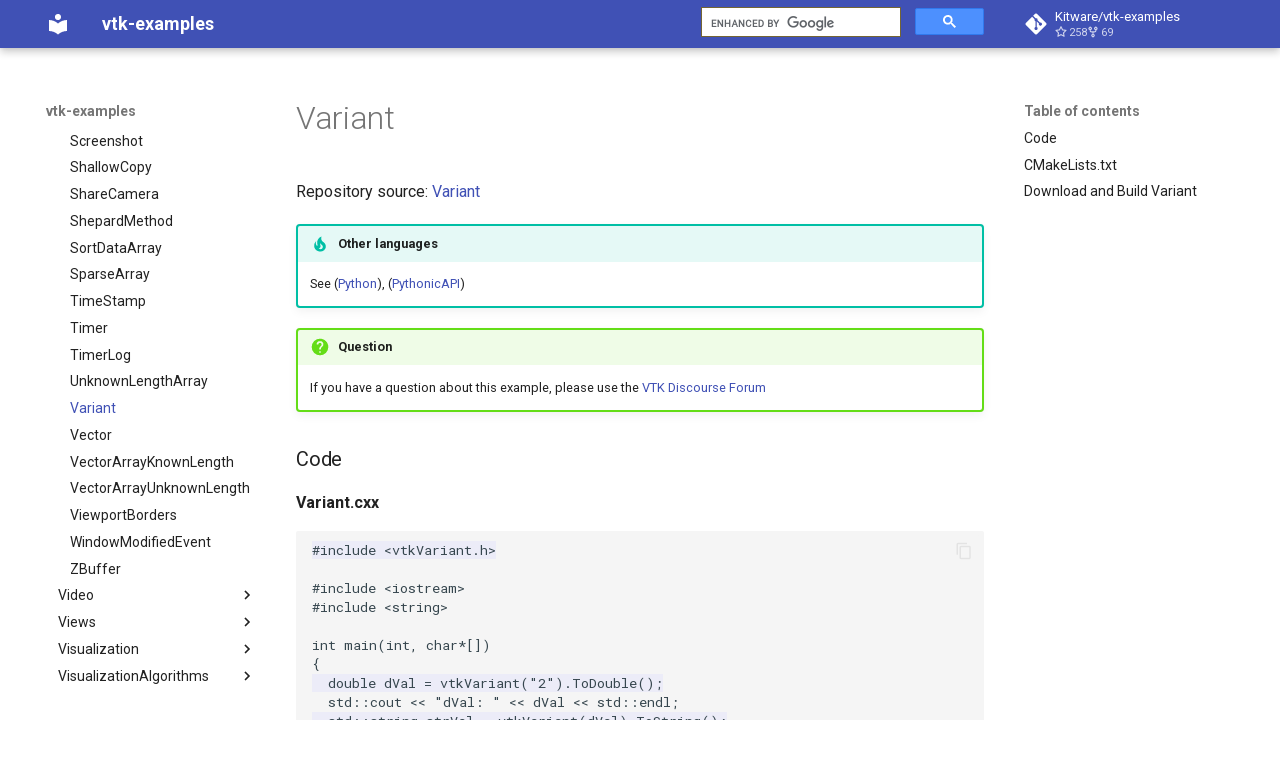

--- FILE ---
content_type: text/html; charset=utf-8
request_url: https://examples.vtk.org/site/Cxx/Utilities/Variant/
body_size: 41089
content:
<!doctype html><html lang=en class=no-js> <head><meta charset=utf-8><meta name=viewport content="width=device-width,initial-scale=1"><link href=https://examples.vtk.org/site/Cxx/Utilities/Variant/ rel=canonical><link href=../UnknownLengthArray/ rel=prev><link href=../Vector/ rel=next><link rel=icon href=../../../assets/images/favicon.png><meta name=generator content="mkdocs-1.6.1, mkdocs-material-9.7.1"><meta name=google-site-verification content=nJqh3TVb_44fMl2gS61agt_bRNFEaI496UaXYL-wLZI><link rel=stylesheet href=../../../assets/stylesheets/main.484c7ddc.min.css><link rel=preconnect href=https://fonts.gstatic.com crossorigin><link rel=stylesheet href="https://fonts.googleapis.com/css?family=Roboto:300,300i,400,400i,700,700i%7CRoboto+Mono:400,400i,700,700i&display=fallback"><style>:root{--md-text-font:"Roboto";--md-code-font:"Roboto Mono"}</style><link rel=stylesheet href=../../../stylesheets/extra.css><script>__md_scope=new URL("../../..",location),__md_hash=e=>[...e].reduce(((e,_)=>(e<<5)-e+_.charCodeAt(0)),0),__md_get=(e,_=localStorage,t=__md_scope)=>JSON.parse(_.getItem(t.pathname+"."+e)),__md_set=(e,_,t=localStorage,a=__md_scope)=>{try{t.setItem(a.pathname+"."+e,JSON.stringify(_))}catch(e){}}</script><script>
  (function() {
    var cx = '47656ffcafe2e7ab2';
    var gcse = document.createElement('script');
    gcse.type = 'text/javascript';
    gcse.async = true;
    gcse.src = 'https://cse.google.com/cse.js?cx=' + cx;
    var s = document.getElementsByTagName('script')[0];
    s.parentNode.insertBefore(gcse, s);
  })();
</script><script>
registerListener('load', setLazy);
registerListener('load', lazyLoad);
registerListener('scroll', lazyLoad);

var lazy = [];

function setLazy(){
    lazy = document.getElementsByClassName('lazy');
    console.log('Found ' + lazy.length + ' lazy images');
}

function lazyLoad(){
    for(var i=0; i<lazy.length; i++){
        if(isInViewport(lazy[i])){
            if (lazy[i].getAttribute('data-src')){
                lazy[i].src = lazy[i].getAttribute('data-src');
                lazy[i].removeAttribute('data-src');
            }
        }
    }

    cleanLazy();
}

function cleanLazy(){
    lazy = Array.prototype.filter.call(lazy, function(l){ return l.getAttribute('data-src');});
}

function isInViewport(el){
    var rect = el.getBoundingClientRect();

    return (
        rect.bottom >= 0 &&
        rect.right >= 0 &&
        rect.top <= (window.innerHeight || document.documentElement.clientHeight) &&
        rect.left <= (window.innerWidth || document.documentElement.clientWidth)
     );
}

function registerListener(event, func) {
    if (window.addEventListener) {
        window.addEventListener(event, func)
    } else {
        window.attachEvent('on' + event, func)
    }
}
</script></head> <body dir=ltr> <input class=md-toggle data-md-toggle=drawer type=checkbox id=__drawer autocomplete=off> <input class=md-toggle data-md-toggle=search type=checkbox id=__search autocomplete=off> <label class=md-overlay for=__drawer></label> <div data-md-component=skip> <a href=#code class=md-skip> Skip to content </a> </div> <div data-md-component=announce> </div> <header class="md-header md-header--shadow" data-md-component=header> <nav class="md-header__inner md-grid" aria-label=Header> <a href=../../.. title=vtk-examples class="md-header__button md-logo" aria-label=vtk-examples data-md-component=logo> <svg xmlns=http://www.w3.org/2000/svg viewbox="0 0 24 24"><path d="M12 8a3 3 0 0 0 3-3 3 3 0 0 0-3-3 3 3 0 0 0-3 3 3 3 0 0 0 3 3m0 3.54C9.64 9.35 6.5 8 3 8v11c3.5 0 6.64 1.35 9 3.54 2.36-2.19 5.5-3.54 9-3.54V8c-3.5 0-6.64 1.35-9 3.54"/></svg> </a> <label class="md-header__button md-icon" for=__drawer> <svg xmlns=http://www.w3.org/2000/svg viewbox="0 0 24 24"><path d="M3 6h18v2H3zm0 5h18v2H3zm0 5h18v2H3z"/></svg> </label> <div class=md-header__title data-md-component=header-title> <div class=md-header__ellipsis> <div class=md-header__topic> <span class=md-ellipsis> vtk-examples </span> </div> <div class=md-header__topic data-md-component=header-topic> <span class=md-ellipsis> Variant </span> </div> </div> </div> <script>var palette=__md_get("__palette");if(palette&&palette.color){if("(prefers-color-scheme)"===palette.color.media){var media=matchMedia("(prefers-color-scheme: light)"),input=document.querySelector(media.matches?"[data-md-color-media='(prefers-color-scheme: light)']":"[data-md-color-media='(prefers-color-scheme: dark)']");palette.color.media=input.getAttribute("data-md-color-media"),palette.color.scheme=input.getAttribute("data-md-color-scheme"),palette.color.primary=input.getAttribute("data-md-color-primary"),palette.color.accent=input.getAttribute("data-md-color-accent")}for(var[key,value]of Object.entries(palette.color))document.body.setAttribute("data-md-color-"+key,value)}</script> <label class="md-header__button md-icon" for=__search> <svg xmlns=http://www.w3.org/2000/svg viewbox="0 0 24 24"><path d="M9.5 3A6.5 6.5 0 0 1 16 9.5c0 1.61-.59 3.09-1.56 4.23l.27.27h.79l5 5-1.5 1.5-5-5v-.79l-.27-.27A6.52 6.52 0 0 1 9.5 16 6.5 6.5 0 0 1 3 9.5 6.5 6.5 0 0 1 9.5 3m0 2C7 5 5 7 5 9.5S7 14 9.5 14 14 12 14 9.5 12 5 9.5 5"/></svg> </label> <!DOCTYPE HTML PUBLIC "-//W3C//DTD HTML 4.01 Transitional//EN"><gcse:searchbox-only>Search enableAutoComplete="true"</gcse:searchbox-only> <div class=md-header__source> <a href=https://github.com/Kitware/vtk-examples title="Go to repository" class=md-source data-md-component=source> <div class="md-source__icon md-icon"> <svg xmlns=http://www.w3.org/2000/svg viewbox="0 0 448 512"><!-- Font Awesome Free 7.1.0 by @fontawesome - https://fontawesome.com License - https://fontawesome.com/license/free (Icons: CC BY 4.0, Fonts: SIL OFL 1.1, Code: MIT License) Copyright 2025 Fonticons, Inc.--><path d="M439.6 236.1 244 40.5c-5.4-5.5-12.8-8.5-20.4-8.5s-15 3-20.4 8.4L162.5 81l51.5 51.5c27.1-9.1 52.7 16.8 43.4 43.7l49.7 49.7c34.2-11.8 61.2 31 35.5 56.7-26.5 26.5-70.2-2.9-56-37.3L240.3 199v121.9c25.3 12.5 22.3 41.8 9.1 55-6.4 6.4-15.2 10.1-24.3 10.1s-17.8-3.6-24.3-10.1c-17.6-17.6-11.1-46.9 11.2-56v-123c-20.8-8.5-24.6-30.7-18.6-45L142.6 101 8.5 235.1C3 240.6 0 247.9 0 255.5s3 15 8.5 20.4l195.6 195.7c5.4 5.4 12.7 8.4 20.4 8.4s15-3 20.4-8.4l194.7-194.7c5.4-5.4 8.4-12.8 8.4-20.4s-3-15-8.4-20.4"/></svg> </div> <div class=md-source__repository> Kitware/vtk-examples </div> </a> </div> </nav> </header> <div class=md-container data-md-component=container> <main class=md-main data-md-component=main> <div class="md-main__inner md-grid"> <div class="md-sidebar md-sidebar--primary" data-md-component=sidebar data-md-type=navigation> <div class=md-sidebar__scrollwrap> <div class=md-sidebar__inner> <nav class="md-nav md-nav--primary" aria-label=Navigation data-md-level=0> <label class=md-nav__title for=__drawer> <a href=../../.. title=vtk-examples class="md-nav__button md-logo" aria-label=vtk-examples data-md-component=logo> <svg xmlns=http://www.w3.org/2000/svg viewbox="0 0 24 24"><path d="M12 8a3 3 0 0 0 3-3 3 3 0 0 0-3-3 3 3 0 0 0-3 3 3 3 0 0 0 3 3m0 3.54C9.64 9.35 6.5 8 3 8v11c3.5 0 6.64 1.35 9 3.54 2.36-2.19 5.5-3.54 9-3.54V8c-3.5 0-6.64 1.35-9 3.54"/></svg> </a> vtk-examples </label> <div class=md-nav__source> <a href=https://github.com/Kitware/vtk-examples title="Go to repository" class=md-source data-md-component=source> <div class="md-source__icon md-icon"> <svg xmlns=http://www.w3.org/2000/svg viewbox="0 0 448 512"><!-- Font Awesome Free 7.1.0 by @fontawesome - https://fontawesome.com License - https://fontawesome.com/license/free (Icons: CC BY 4.0, Fonts: SIL OFL 1.1, Code: MIT License) Copyright 2025 Fonticons, Inc.--><path d="M439.6 236.1 244 40.5c-5.4-5.5-12.8-8.5-20.4-8.5s-15 3-20.4 8.4L162.5 81l51.5 51.5c27.1-9.1 52.7 16.8 43.4 43.7l49.7 49.7c34.2-11.8 61.2 31 35.5 56.7-26.5 26.5-70.2-2.9-56-37.3L240.3 199v121.9c25.3 12.5 22.3 41.8 9.1 55-6.4 6.4-15.2 10.1-24.3 10.1s-17.8-3.6-24.3-10.1c-17.6-17.6-11.1-46.9 11.2-56v-123c-20.8-8.5-24.6-30.7-18.6-45L142.6 101 8.5 235.1C3 240.6 0 247.9 0 255.5s3 15 8.5 20.4l195.6 195.7c5.4 5.4 12.7 8.4 20.4 8.4s15-3 20.4-8.4l194.7-194.7c5.4-5.4 8.4-12.8 8.4-20.4s-3-15-8.4-20.4"/></svg> </div> <div class=md-source__repository> Kitware/vtk-examples </div> </a> </div> <ul class=md-nav__list data-md-scrollfix> <li class=md-nav__item> <a href=../../.. class=md-nav__link> <span class=md-ellipsis> About the Examples </span> </a> </li> <li class=md-nav__item> <a href=../../../CSharp/ class=md-nav__link> <span class=md-ellipsis> CSharp Examples </span> </a> </li> <li class=md-nav__item> <a href=../../../CSharpHowTo/ class=md-nav__link> <span class=md-ellipsis> CSharp How To </span> </a> </li> <li class=md-nav__item> <a href=../../ class=md-nav__link> <span class=md-ellipsis> C++ Examples </span> </a> </li> <li class=md-nav__item> <a href=../../../CxxHowTo/ class=md-nav__link> <span class=md-ellipsis> C++ How To </span> </a> </li> <li class=md-nav__item> <a href=../../../Java/ class=md-nav__link> <span class=md-ellipsis> Java Examples </span> </a> </li> <li class=md-nav__item> <a href=../../../JavaHowTo/ class=md-nav__link> <span class=md-ellipsis> Java How To </span> </a> </li> <li class=md-nav__item> <a href=../../../JavaScript/ class=md-nav__link> <span class=md-ellipsis> JavaScript </span> </a> </li> <li class=md-nav__item> <a href=../../../Python/ class=md-nav__link> <span class=md-ellipsis> Python Examples </span> </a> </li> <li class=md-nav__item> <a href=../../../PythonHowTo/ class=md-nav__link> <span class=md-ellipsis> Python How To </span> </a> </li> <li class=md-nav__item> <a href=../../../PythonicAPI/ class=md-nav__link> <span class=md-ellipsis> PythonicAPI Examples </span> </a> </li> <li class=md-nav__item> <a href=../../../PythonicAPIComments/ class=md-nav__link> <span class=md-ellipsis> Python API Comments </span> </a> </li> <li class=md-nav__item> <a href=../../../Trame/ class=md-nav__link> <span class=md-ellipsis> Trame Examples </span> </a> </li> <li class=md-nav__item> <a href=../../../VTKBook/ class=md-nav__link> <span class=md-ellipsis> VTK Textbook Updates </span> </a> </li> <li class=md-nav__item> <a href=../../../VTKBookFigures/ class=md-nav__link> <span class=md-ellipsis> VTK Book Figure Examples </span> </a> </li> <li class=md-nav__item> <a href=../../../VTKFileFormats/ class=md-nav__link> <span class=md-ellipsis> VTK File Formats </span> </a> </li> <li class="md-nav__item md-nav__item--nested"> <input class="md-nav__toggle md-toggle " type=checkbox id=__nav_17> <label class=md-nav__link for=__nav_17 id=__nav_17_label tabindex=0> <span class=md-ellipsis> CSharp </span> <span class="md-nav__icon md-icon"></span> </label> <nav class=md-nav data-md-level=1 aria-labelledby=__nav_17_label aria-expanded=false> <label class=md-nav__title for=__nav_17> <span class="md-nav__icon md-icon"></span> CSharp </label> <ul class=md-nav__list data-md-scrollfix> <li class="md-nav__item md-nav__item--nested"> <input class="md-nav__toggle md-toggle " type=checkbox id=__nav_17_1> <label class=md-nav__link for=__nav_17_1 id=__nav_17_1_label tabindex=0> <span class=md-ellipsis> Coverage </span> <span class="md-nav__icon md-icon"></span> </label> <nav class=md-nav data-md-level=2 aria-labelledby=__nav_17_1_label aria-expanded=false> <label class=md-nav__title for=__nav_17_1> <span class="md-nav__icon md-icon"></span> Coverage </label> <ul class=md-nav__list data-md-scrollfix> <li class=md-nav__item> <a href=../../../CSharp/Coverage/CSharpVTKClassesNotUsed/ class=md-nav__link> <span class=md-ellipsis> VTK Classes not used in the Examples </span> </a> </li> <li class=md-nav__item> <a href=../../../CSharp/Coverage/CSharpVTKClassesUsed/ class=md-nav__link> <span class=md-ellipsis> VTK Classes used in the Examples </span> </a> </li> </ul> </nav> </li> <li class="md-nav__item md-nav__item--nested"> <input class="md-nav__toggle md-toggle " type=checkbox id=__nav_17_2> <label class=md-nav__link for=__nav_17_2 id=__nav_17_2_label tabindex=0> <span class=md-ellipsis> Filtering </span> <span class="md-nav__icon md-icon"></span> </label> <nav class=md-nav data-md-level=2 aria-labelledby=__nav_17_2_label aria-expanded=false> <label class=md-nav__title for=__nav_17_2> <span class="md-nav__icon md-icon"></span> Filtering </label> <ul class=md-nav__list data-md-scrollfix> <li class=md-nav__item> <a href=../../../CSharp/Filtering/ContoursFromPolyData/ class=md-nav__link> <span class=md-ellipsis> ContoursFromPolyData </span> </a> </li> </ul> </nav> </li> <li class="md-nav__item md-nav__item--nested"> <input class="md-nav__toggle md-toggle " type=checkbox id=__nav_17_3> <label class=md-nav__link for=__nav_17_3 id=__nav_17_3_label tabindex=0> <span class=md-ellipsis> Filters </span> <span class="md-nav__icon md-icon"></span> </label> <nav class=md-nav data-md-level=2 aria-labelledby=__nav_17_3_label aria-expanded=false> <label class=md-nav__title for=__nav_17_3> <span class="md-nav__icon md-icon"></span> Filters </label> <ul class=md-nav__list data-md-scrollfix> <li class=md-nav__item> <a href=../../../CSharp/Filters/ImplicitBoolean/ class=md-nav__link> <span class=md-ellipsis> ImplicitBoolean </span> </a> </li> </ul> </nav> </li> <li class="md-nav__item md-nav__item--nested"> <input class="md-nav__toggle md-toggle " type=checkbox id=__nav_17_4> <label class=md-nav__link for=__nav_17_4 id=__nav_17_4_label tabindex=0> <span class=md-ellipsis> GeometricObjects </span> <span class="md-nav__icon md-icon"></span> </label> <nav class=md-nav data-md-level=2 aria-labelledby=__nav_17_4_label aria-expanded=false> <label class=md-nav__title for=__nav_17_4> <span class="md-nav__icon md-icon"></span> GeometricObjects </label> <ul class=md-nav__list data-md-scrollfix> <li class=md-nav__item> <a href=../../../CSharp/GeometricObjects/Arrow/ class=md-nav__link> <span class=md-ellipsis> Arrow </span> </a> </li> <li class=md-nav__item> <a href=../../../CSharp/GeometricObjects/Axes/ class=md-nav__link> <span class=md-ellipsis> Axes </span> </a> </li> <li class=md-nav__item> <a href=../../../CSharp/GeometricObjects/ColoredLines/ class=md-nav__link> <span class=md-ellipsis> ColoredLines </span> </a> </li> <li class=md-nav__item> <a href=../../../CSharp/GeometricObjects/Cone/ class=md-nav__link> <span class=md-ellipsis> Cone </span> </a> </li> <li class=md-nav__item> <a href=../../../CSharp/GeometricObjects/Cube/ class=md-nav__link> <span class=md-ellipsis> Cube </span> </a> </li> <li class=md-nav__item> <a href=../../../CSharp/GeometricObjects/Cylinder/ class=md-nav__link> <span class=md-ellipsis> Cylinder </span> </a> </li> <li class=md-nav__item> <a href=../../../CSharp/GeometricObjects/Disk/ class=md-nav__link> <span class=md-ellipsis> Disk </span> </a> </li> <li class=md-nav__item> <a href=../../../CSharp/GeometricObjects/Frustum/ class=md-nav__link> <span class=md-ellipsis> Frustum </span> </a> </li> <li class=md-nav__item> <a href=../../../CSharp/GeometricObjects/GeometricObjectsDemo/ class=md-nav__link> <span class=md-ellipsis> GeometricObjectsDemo </span> </a> </li> <li class=md-nav__item> <a href=../../../CSharp/GeometricObjects/Hexahedron/ class=md-nav__link> <span class=md-ellipsis> Hexahedron </span> </a> </li> <li class=md-nav__item> <a href=../../../CSharp/GeometricObjects/Line/ class=md-nav__link> <span class=md-ellipsis> Line </span> </a> </li> <li class=md-nav__item> <a href=../../../CSharp/GeometricObjects/LongLine/ class=md-nav__link> <span class=md-ellipsis> LongLine </span> </a> </li> <li class=md-nav__item> <a href=../../../CSharp/GeometricObjects/OrientedArrow/ class=md-nav__link> <span class=md-ellipsis> OrientedArrow </span> </a> </li> <li class=md-nav__item> <a href=../../../CSharp/GeometricObjects/ParametricObjects/ class=md-nav__link> <span class=md-ellipsis> ParametricObjects </span> </a> </li> <li class=md-nav__item> <a href=../../../CSharp/GeometricObjects/ParametricObjectsDemo/ class=md-nav__link> <span class=md-ellipsis> ParametricObjectsDemo </span> </a> </li> <li class=md-nav__item> <a href=../../../CSharp/GeometricObjects/Plane/ class=md-nav__link> <span class=md-ellipsis> Plane </span> </a> </li> <li class=md-nav__item> <a href=../../../CSharp/GeometricObjects/Planes/ class=md-nav__link> <span class=md-ellipsis> Planes </span> </a> </li> <li class=md-nav__item> <a href=../../../CSharp/GeometricObjects/PlanesIntersection/ class=md-nav__link> <span class=md-ellipsis> PlanesIntersection </span> </a> </li> <li class=md-nav__item> <a href=../../../CSharp/GeometricObjects/PlatonicSolid/ class=md-nav__link> <span class=md-ellipsis> PlatonicSolid </span> </a> </li> <li class=md-nav__item> <a href=../../../CSharp/GeometricObjects/Point/ class=md-nav__link> <span class=md-ellipsis> Point </span> </a> </li> <li class=md-nav__item> <a href=../../../CSharp/GeometricObjects/PolyLine/ class=md-nav__link> <span class=md-ellipsis> PolyLine </span> </a> </li> <li class=md-nav__item> <a href=../../../CSharp/GeometricObjects/Polygon/ class=md-nav__link> <span class=md-ellipsis> Polygon </span> </a> </li> <li class=md-nav__item> <a href=../../../CSharp/GeometricObjects/PolygonIntersection/ class=md-nav__link> <span class=md-ellipsis> PolygonIntersection </span> </a> </li> <li class=md-nav__item> <a href=../../../CSharp/GeometricObjects/Pyramid/ class=md-nav__link> <span class=md-ellipsis> Pyramid </span> </a> </li> <li class=md-nav__item> <a href=../../../CSharp/GeometricObjects/Quad/ class=md-nav__link> <span class=md-ellipsis> Quad </span> </a> </li> <li class=md-nav__item> <a href=../../../CSharp/GeometricObjects/RegularPolygonSource/ class=md-nav__link> <span class=md-ellipsis> RegularPolygonSource </span> </a> </li> <li class=md-nav__item> <a href=../../../CSharp/GeometricObjects/Sphere/ class=md-nav__link> <span class=md-ellipsis> Sphere </span> </a> </li> <li class=md-nav__item> <a href=../../../CSharp/GeometricObjects/Tetrahedron/ class=md-nav__link> <span class=md-ellipsis> Tetrahedron </span> </a> </li> <li class=md-nav__item> <a href=../../../CSharp/GeometricObjects/Triangle/ class=md-nav__link> <span class=md-ellipsis> Triangle </span> </a> </li> <li class=md-nav__item> <a href=../../../CSharp/GeometricObjects/TriangleStrip/ class=md-nav__link> <span class=md-ellipsis> TriangleStrip </span> </a> </li> <li class=md-nav__item> <a href=../../../CSharp/GeometricObjects/Vertex/ class=md-nav__link> <span class=md-ellipsis> Vertex </span> </a> </li> </ul> </nav> </li> <li class="md-nav__item md-nav__item--nested"> <input class="md-nav__toggle md-toggle " type=checkbox id=__nav_17_5> <label class=md-nav__link for=__nav_17_5 id=__nav_17_5_label tabindex=0> <span class=md-ellipsis> IO </span> <span class="md-nav__icon md-icon"></span> </label> <nav class=md-nav data-md-level=2 aria-labelledby=__nav_17_5_label aria-expanded=false> <label class=md-nav__title for=__nav_17_5> <span class="md-nav__icon md-icon"></span> IO </label> <ul class=md-nav__list data-md-scrollfix> <li class=md-nav__item> <a href=../../../CSharp/IO/ConvertFile/ class=md-nav__link> <span class=md-ellipsis> ConvertFile </span> </a> </li> <li class=md-nav__item> <a href=../../../CSharp/IO/DEMReader/ class=md-nav__link> <span class=md-ellipsis> DEMReader </span> </a> </li> <li class=md-nav__item> <a href=../../../CSharp/IO/FindAllArrayNames/ class=md-nav__link> <span class=md-ellipsis> FindAllArrayNames </span> </a> </li> <li class=md-nav__item> <a href=../../../CSharp/IO/ImageReader2Factory/ class=md-nav__link> <span class=md-ellipsis> ImageReader2Factory </span> </a> </li> <li class=md-nav__item> <a href=../../../CSharp/IO/JPEGReader/ class=md-nav__link> <span class=md-ellipsis> JPEGReader </span> </a> </li> <li class=md-nav__item> <a href=../../../CSharp/IO/JPEGWriter/ class=md-nav__link> <span class=md-ellipsis> JPEGWriter </span> </a> </li> <li class=md-nav__item> <a href=../../../CSharp/IO/MetaImageReader/ class=md-nav__link> <span class=md-ellipsis> MetaImageReader </span> </a> </li> <li class=md-nav__item> <a href=../../../CSharp/IO/MetaImageWriter/ class=md-nav__link> <span class=md-ellipsis> MetaImageWriter </span> </a> </li> <li class=md-nav__item> <a href=../../../CSharp/IO/PNGReader/ class=md-nav__link> <span class=md-ellipsis> PNGReader </span> </a> </li> <li class=md-nav__item> <a href=../../../CSharp/IO/ParticleReader/ class=md-nav__link> <span class=md-ellipsis> ParticleReader </span> </a> </li> <li class=md-nav__item> <a href=../../../CSharp/IO/ReadBMP/ class=md-nav__link> <span class=md-ellipsis> ReadBMP </span> </a> </li> <li class=md-nav__item> <a href=../../../CSharp/IO/ReadDICOMSeries/ class=md-nav__link> <span class=md-ellipsis> ReadDICOMSeries </span> </a> </li> <li class=md-nav__item> <a href=../../../CSharp/IO/ReadImageData/ class=md-nav__link> <span class=md-ellipsis> ReadImageData </span> </a> </li> <li class=md-nav__item> <a href=../../../CSharp/IO/ReadOBJ/ class=md-nav__link> <span class=md-ellipsis> ReadOBJ </span> </a> </li> <li class=md-nav__item> <a href=../../../CSharp/IO/ReadPDB/ class=md-nav__link> <span class=md-ellipsis> ReadPDB </span> </a> </li> <li class=md-nav__item> <a href=../../../CSharp/IO/ReadPLOT3D/ class=md-nav__link> <span class=md-ellipsis> ReadPLOT3D </span> </a> </li> <li class=md-nav__item> <a href=../../../CSharp/IO/ReadPLY/ class=md-nav__link> <span class=md-ellipsis> ReadPLY </span> </a> </li> <li class=md-nav__item> <a href=../../../CSharp/IO/ReadPNM/ class=md-nav__link> <span class=md-ellipsis> ReadPNM </span> </a> </li> <li class=md-nav__item> <a href=../../../CSharp/IO/ReadPlainText/ class=md-nav__link> <span class=md-ellipsis> ReadPlainText </span> </a> </li> <li class=md-nav__item> <a href=../../../CSharp/IO/ReadPolyData/ class=md-nav__link> <span class=md-ellipsis> ReadPolyData </span> </a> </li> <li class=md-nav__item> <a href=../../../CSharp/IO/ReadRectilinearGrid/ class=md-nav__link> <span class=md-ellipsis> ReadRectilinearGrid </span> </a> </li> <li class=md-nav__item> <a href=../../../CSharp/IO/ReadSTL/ class=md-nav__link> <span class=md-ellipsis> ReadSTL </span> </a> </li> <li class=md-nav__item> <a href=../../../CSharp/IO/ReadStructuredGrid/ class=md-nav__link> <span class=md-ellipsis> ReadStructuredGrid </span> </a> </li> <li class=md-nav__item> <a href=../../../CSharp/IO/ReadTIFF/ class=md-nav__link> <span class=md-ellipsis> ReadTIFF </span> </a> </li> <li class=md-nav__item> <a href=../../../CSharp/IO/ReadUnknownTypeXMLFile/ class=md-nav__link> <span class=md-ellipsis> ReadUnknownTypeXMLFile </span> </a> </li> <li class=md-nav__item> <a href=../../../CSharp/IO/ReadUnstructuredGrid/ class=md-nav__link> <span class=md-ellipsis> ReadUnstructuredGrid </span> </a> </li> <li class=md-nav__item> <a href=../../../CSharp/IO/SimplePointsReader/ class=md-nav__link> <span class=md-ellipsis> SimplePointsReader </span> </a> </li> <li class=md-nav__item> <a href=../../../CSharp/IO/VRML/ class=md-nav__link> <span class=md-ellipsis> VRML </span> </a> </li> <li class=md-nav__item> <a href=../../../CSharp/IO/WriteBMP/ class=md-nav__link> <span class=md-ellipsis> WriteBMP </span> </a> </li> <li class=md-nav__item> <a href=../../../CSharp/IO/WritePNG/ class=md-nav__link> <span class=md-ellipsis> WritePNG </span> </a> </li> <li class=md-nav__item> <a href=../../../CSharp/IO/WritePNM/ class=md-nav__link> <span class=md-ellipsis> WritePNM </span> </a> </li> <li class=md-nav__item> <a href=../../../CSharp/IO/WriteTIFF/ class=md-nav__link> <span class=md-ellipsis> WriteTIFF </span> </a> </li> <li class=md-nav__item> <a href=../../../CSharp/IO/WriteVTI/ class=md-nav__link> <span class=md-ellipsis> WriteVTI </span> </a> </li> <li class=md-nav__item> <a href=../../../CSharp/IO/WriteVTP/ class=md-nav__link> <span class=md-ellipsis> WriteVTP </span> </a> </li> <li class=md-nav__item> <a href=../../../CSharp/IO/WriteVTU/ class=md-nav__link> <span class=md-ellipsis> WriteVTU </span> </a> </li> <li class=md-nav__item> <a href=../../../CSharp/IO/XMLStructuredGridWriter/ class=md-nav__link> <span class=md-ellipsis> XMLStructuredGridWriter </span> </a> </li> </ul> </nav> </li> <li class="md-nav__item md-nav__item--nested"> <input class="md-nav__toggle md-toggle " type=checkbox id=__nav_17_6> <label class=md-nav__link for=__nav_17_6 id=__nav_17_6_label tabindex=0> <span class=md-ellipsis> ImplicitFunctions </span> <span class="md-nav__icon md-icon"></span> </label> <nav class=md-nav data-md-level=2 aria-labelledby=__nav_17_6_label aria-expanded=false> <label class=md-nav__title for=__nav_17_6> <span class="md-nav__icon md-icon"></span> ImplicitFunctions </label> <ul class=md-nav__list data-md-scrollfix> <li class=md-nav__item> <a href=../../../CSharp/ImplicitFunctions/ImplicitSphere/ class=md-nav__link> <span class=md-ellipsis> ImplicitSphere </span> </a> </li> <li class=md-nav__item> <a href=../../../CSharp/ImplicitFunctions/IsoContours/ class=md-nav__link> <span class=md-ellipsis> IsoContours </span> </a> </li> <li class=md-nav__item> <a href=../../../CSharp/ImplicitFunctions/SampleFunction/ class=md-nav__link> <span class=md-ellipsis> SampleFunction </span> </a> </li> </ul> </nav> </li> <li class="md-nav__item md-nav__item--nested"> <input class="md-nav__toggle md-toggle " type=checkbox id=__nav_17_7> <label class=md-nav__link for=__nav_17_7 id=__nav_17_7_label tabindex=0> <span class=md-ellipsis> InfoVis </span> <span class="md-nav__icon md-icon"></span> </label> <nav class=md-nav data-md-level=2 aria-labelledby=__nav_17_7_label aria-expanded=false> <label class=md-nav__title for=__nav_17_7> <span class="md-nav__icon md-icon"></span> InfoVis </label> <ul class=md-nav__list data-md-scrollfix> <li class=md-nav__item> <a href=../../../CSharp/InfoVis/XGMLReader/ class=md-nav__link> <span class=md-ellipsis> XGMLReader </span> </a> </li> </ul> </nav> </li> <li class="md-nav__item md-nav__item--nested"> <input class="md-nav__toggle md-toggle " type=checkbox id=__nav_17_8> <label class=md-nav__link for=__nav_17_8 id=__nav_17_8_label tabindex=0> <span class=md-ellipsis> Meshes </span> <span class="md-nav__icon md-icon"></span> </label> <nav class=md-nav data-md-level=2 aria-labelledby=__nav_17_8_label aria-expanded=false> <label class=md-nav__title for=__nav_17_8> <span class="md-nav__icon md-icon"></span> Meshes </label> <ul class=md-nav__list data-md-scrollfix> <li class=md-nav__item> <a href=../../../CSharp/Meshes/BoundaryEdges/ class=md-nav__link> <span class=md-ellipsis> BoundaryEdges </span> </a> </li> <li class=md-nav__item> <a href=../../../CSharp/Meshes/CapClip/ class=md-nav__link> <span class=md-ellipsis> CapClip </span> </a> </li> <li class=md-nav__item> <a href=../../../CSharp/Meshes/CellEdges/ class=md-nav__link> <span class=md-ellipsis> CellEdges </span> </a> </li> <li class=md-nav__item> <a href=../../../CSharp/Meshes/ColoredElevationMap/ class=md-nav__link> <span class=md-ellipsis> ColoredElevationMap </span> </a> </li> <li class=md-nav__item> <a href=../../../CSharp/Meshes/Decimate/ class=md-nav__link> <span class=md-ellipsis> Decimate </span> </a> </li> <li class=md-nav__item> <a href=../../../CSharp/Meshes/ElevationFilter/ class=md-nav__link> <span class=md-ellipsis> ElevationFilter </span> </a> </li> <li class=md-nav__item> <a href=../../../CSharp/Meshes/ExtractEdges/ class=md-nav__link> <span class=md-ellipsis> ExtractEdges </span> </a> </li> <li class=md-nav__item> <a href=../../../CSharp/Meshes/FillHoles/ class=md-nav__link> <span class=md-ellipsis> FillHoles </span> </a> </li> <li class=md-nav__item> <a href=../../../CSharp/Meshes/MatrixMathFilter/ class=md-nav__link> <span class=md-ellipsis> MatrixMathFilter </span> </a> </li> <li class=md-nav__item> <a href=../../../CSharp/Meshes/OBBDicer/ class=md-nav__link> <span class=md-ellipsis> OBBDicer </span> </a> </li> <li class=md-nav__item> <a href=../../../CSharp/Meshes/QuadricClustering/ class=md-nav__link> <span class=md-ellipsis> QuadricClustering </span> </a> </li> <li class=md-nav__item> <a href=../../../CSharp/Meshes/QuadricDecimation/ class=md-nav__link> <span class=md-ellipsis> QuadricDecimation </span> </a> </li> <li class=md-nav__item> <a href=../../../CSharp/Meshes/SimpleElevationFilter/ class=md-nav__link> <span class=md-ellipsis> SimpleElevationFilter </span> </a> </li> <li class=md-nav__item> <a href=../../../CSharp/Meshes/SolidClip/ class=md-nav__link> <span class=md-ellipsis> SolidClip </span> </a> </li> <li class=md-nav__item> <a href=../../../CSharp/Meshes/Subdivision/ class=md-nav__link> <span class=md-ellipsis> Subdivision </span> </a> </li> <li class=md-nav__item> <a href=../../../CSharp/Meshes/Triangulate/ class=md-nav__link> <span class=md-ellipsis> Triangulate </span> </a> </li> <li class=md-nav__item> <a href=../../../CSharp/Meshes/WindowedSincPolyDataFilter/ class=md-nav__link> <span class=md-ellipsis> WindowedSincPolyDataFilter </span> </a> </li> </ul> </nav> </li> <li class="md-nav__item md-nav__item--nested"> <input class="md-nav__toggle md-toggle " type=checkbox id=__nav_17_9> <label class=md-nav__link for=__nav_17_9 id=__nav_17_9_label tabindex=0> <span class=md-ellipsis> Modelling </span> <span class="md-nav__icon md-icon"></span> </label> <nav class=md-nav data-md-level=2 aria-labelledby=__nav_17_9_label aria-expanded=false> <label class=md-nav__title for=__nav_17_9> <span class="md-nav__icon md-icon"></span> Modelling </label> <ul class=md-nav__list data-md-scrollfix> <li class=md-nav__item> <a href=../../../CSharp/Modelling/ExtractLargestIsosurface/ class=md-nav__link> <span class=md-ellipsis> ExtractLargestIsosurface </span> </a> </li> <li class=md-nav__item> <a href=../../../CSharp/Modelling/MarchingCubes/ class=md-nav__link> <span class=md-ellipsis> MarchingCubes </span> </a> </li> <li class=md-nav__item> <a href=../../../CSharp/Modelling/MarchingSquares/ class=md-nav__link> <span class=md-ellipsis> MarchingSquares </span> </a> </li> </ul> </nav> </li> <li class="md-nav__item md-nav__item--nested"> <input class="md-nav__toggle md-toggle " type=checkbox id=__nav_17_10> <label class=md-nav__link for=__nav_17_10 id=__nav_17_10_label tabindex=0> <span class=md-ellipsis> PolyData </span> <span class="md-nav__icon md-icon"></span> </label> <nav class=md-nav data-md-level=2 aria-labelledby=__nav_17_10_label aria-expanded=false> <label class=md-nav__title for=__nav_17_10> <span class="md-nav__icon md-icon"></span> PolyData </label> <ul class=md-nav__list data-md-scrollfix> <li class=md-nav__item> <a href=../../../CSharp/PolyData/AlignFrames/ class=md-nav__link> <span class=md-ellipsis> AlignFrames </span> </a> </li> <li class=md-nav__item> <a href=../../../CSharp/PolyData/ClosedSurface/ class=md-nav__link> <span class=md-ellipsis> ClosedSurface </span> </a> </li> <li class=md-nav__item> <a href=../../../CSharp/PolyData/ColorDisconnectedRegions/ class=md-nav__link> <span class=md-ellipsis> ColorDisconnectedRegions </span> </a> </li> <li class=md-nav__item> <a href=../../../CSharp/PolyData/Curvature/ class=md-nav__link> <span class=md-ellipsis> Curvature </span> </a> </li> <li class=md-nav__item> <a href=../../../CSharp/PolyData/DijkstraGraphGeodesicPath/ class=md-nav__link> <span class=md-ellipsis> DijkstraGraphGeodesicPath </span> </a> </li> <li class=md-nav__item> <a href=../../../CSharp/PolyData/GreedyTerrainDecimation/ class=md-nav__link> <span class=md-ellipsis> GreedyTerrainDecimation </span> </a> </li> <li class=md-nav__item> <a href=../../../CSharp/PolyData/HighlightBadCells/ class=md-nav__link> <span class=md-ellipsis> HighlightBadCells </span> </a> </li> <li class=md-nav__item> <a href=../../../CSharp/PolyData/IterateOverLines/ class=md-nav__link> <span class=md-ellipsis> IterateOverLines </span> </a> </li> <li class=md-nav__item> <a href=../../../CSharp/PolyData/MultiBlockMergeFilter/ class=md-nav__link> <span class=md-ellipsis> MultiBlockMergeFilter </span> </a> </li> <li class=md-nav__item> <a href=../../../CSharp/PolyData/NullPoint/ class=md-nav__link> <span class=md-ellipsis> NullPoint </span> </a> </li> <li class=md-nav__item> <a href=../../../CSharp/PolyData/PolyDataConnectivityFilter_LargestRegion/ class=md-nav__link> <span class=md-ellipsis> PolyDataConnectivityFilter LargestRegion </span> </a> </li> <li class=md-nav__item> <a href=../../../CSharp/PolyData/PolyDataConnectivityFilter_SpecifiedRegion/ class=md-nav__link> <span class=md-ellipsis> PolyDataConnectivityFilter SpecifiedRegion </span> </a> </li> <li class=md-nav__item> <a href=../../../CSharp/PolyData/PolyDataGetPoint/ class=md-nav__link> <span class=md-ellipsis> PolyDataGetPoint </span> </a> </li> <li class=md-nav__item> <a href=../../../CSharp/PolyData/PolygonalSurfaceContourLineInterpolator/ class=md-nav__link> <span class=md-ellipsis> PolygonalSurfaceContourLineInterpolator </span> </a> </li> <li class=md-nav__item> <a href=../../../CSharp/PolyData/SelectPolyData/ class=md-nav__link> <span class=md-ellipsis> SelectPolyData </span> </a> </li> <li class=md-nav__item> <a href=../../../CSharp/PolyData/ShrinkPolyData/ class=md-nav__link> <span class=md-ellipsis> ShrinkPolyData </span> </a> </li> <li class=md-nav__item> <a href=../../../CSharp/PolyData/VectorFieldNonZeroExtraction/ class=md-nav__link> <span class=md-ellipsis> VectorFieldNonZeroExtraction </span> </a> </li> <li class=md-nav__item> <a href=../../../CSharp/PolyData/WarpVector/ class=md-nav__link> <span class=md-ellipsis> WarpVector </span> </a> </li> <li class=md-nav__item> <a href=../../../CSharp/PolyData/WeightedTransformFilter/ class=md-nav__link> <span class=md-ellipsis> WeightedTransformFilter </span> </a> </li> </ul> </nav> </li> <li class="md-nav__item md-nav__item--nested"> <input class="md-nav__toggle md-toggle " type=checkbox id=__nav_17_11> <label class=md-nav__link for=__nav_17_11 id=__nav_17_11_label tabindex=0> <span class=md-ellipsis> SimpleOperations </span> <span class="md-nav__icon md-icon"></span> </label> <nav class=md-nav data-md-level=2 aria-labelledby=__nav_17_11_label aria-expanded=false> <label class=md-nav__title for=__nav_17_11> <span class="md-nav__icon md-icon"></span> SimpleOperations </label> <ul class=md-nav__list data-md-scrollfix> <li class=md-nav__item> <a href=../../../CSharp/SimpleOperations/DistanceBetweenPoints/ class=md-nav__link> <span class=md-ellipsis> DistanceBetweenPoints </span> </a> </li> <li class=md-nav__item> <a href=../../../CSharp/SimpleOperations/DistancePointToLine/ class=md-nav__link> <span class=md-ellipsis> DistancePointToLine </span> </a> </li> <li class=md-nav__item> <a href=../../../CSharp/SimpleOperations/GaussianRandomNumber/ class=md-nav__link> <span class=md-ellipsis> GaussianRandomNumber </span> </a> </li> <li class=md-nav__item> <a href=../../../CSharp/SimpleOperations/PerspectiveTransform/ class=md-nav__link> <span class=md-ellipsis> PerspectiveTransform </span> </a> </li> <li class=md-nav__item> <a href=../../../CSharp/SimpleOperations/ProjectPointPlane/ class=md-nav__link> <span class=md-ellipsis> ProjectPointPlane </span> </a> </li> <li class=md-nav__item> <a href=../../../CSharp/SimpleOperations/RandomSequence/ class=md-nav__link> <span class=md-ellipsis> RandomSequence </span> </a> </li> <li class=md-nav__item> <a href=../../../CSharp/SimpleOperations/UniformRandomNumber/ class=md-nav__link> <span class=md-ellipsis> UniformRandomNumber </span> </a> </li> </ul> </nav> </li> <li class="md-nav__item md-nav__item--nested"> <input class="md-nav__toggle md-toggle " type=checkbox id=__nav_17_12> <label class=md-nav__link for=__nav_17_12 id=__nav_17_12_label tabindex=0> <span class=md-ellipsis> VisualizationAlgorithms </span> <span class="md-nav__icon md-icon"></span> </label> <nav class=md-nav data-md-level=2 aria-labelledby=__nav_17_12_label aria-expanded=false> <label class=md-nav__title for=__nav_17_12> <span class="md-nav__icon md-icon"></span> VisualizationAlgorithms </label> <ul class=md-nav__list data-md-scrollfix> <li class=md-nav__item> <a href=../../../CSharp/VisualizationAlgorithms/BandedPolyDataContourFilter/ class=md-nav__link> <span class=md-ellipsis> BandedPolyDataContourFilter </span> </a> </li> <li class=md-nav__item> <a href=../../../CSharp/VisualizationAlgorithms/FilledContours/ class=md-nav__link> <span class=md-ellipsis> FilledContours </span> </a> </li> </ul> </nav> </li> </ul> </nav> </li> <li class="md-nav__item md-nav__item--nested"> <input class="md-nav__toggle md-toggle " type=checkbox id=__nav_18> <label class=md-nav__link for=__nav_18 id=__nav_18_label tabindex=0> <span class=md-ellipsis> ColorNamesSeries </span> <span class="md-nav__icon md-icon"></span> </label> <nav class=md-nav data-md-level=1 aria-labelledby=__nav_18_label aria-expanded=false> <label class=md-nav__title for=__nav_18> <span class="md-nav__icon md-icon"></span> ColorNamesSeries </label> <ul class=md-nav__list data-md-scrollfix> <li class=md-nav__item> <a href=../../../ColorNamesSeries/ColorNamePatches/ class=md-nav__link> <span class=md-ellipsis> Color Names used in VTK </span> </a> </li> <li class=md-nav__item> <a href=../../../ColorNamesSeries/ColorSeriesPatches/ class=md-nav__link> <span class=md-ellipsis> Color Series used in VTK </span> </a> </li> </ul> </nav> </li> <li class="md-nav__item md-nav__item--active md-nav__item--nested"> <input class="md-nav__toggle md-toggle " type=checkbox id=__nav_19 checked> <label class=md-nav__link for=__nav_19 id=__nav_19_label tabindex=0> <span class=md-ellipsis> Cxx </span> <span class="md-nav__icon md-icon"></span> </label> <nav class=md-nav data-md-level=1 aria-labelledby=__nav_19_label aria-expanded=true> <label class=md-nav__title for=__nav_19> <span class="md-nav__icon md-icon"></span> Cxx </label> <ul class=md-nav__list data-md-scrollfix> <li class=md-nav__item> <a href=../../Snippets/ class=md-nav__link> <span class=md-ellipsis> Snippets </span> </a> </li> <li class="md-nav__item md-nav__item--nested"> <input class="md-nav__toggle md-toggle " type=checkbox id=__nav_19_2> <label class=md-nav__link for=__nav_19_2 id=__nav_19_2_label tabindex=0> <span class=md-ellipsis> Animation </span> <span class="md-nav__icon md-icon"></span> </label> <nav class=md-nav data-md-level=2 aria-labelledby=__nav_19_2_label aria-expanded=false> <label class=md-nav__title for=__nav_19_2> <span class="md-nav__icon md-icon"></span> Animation </label> <ul class=md-nav__list data-md-scrollfix> <li class=md-nav__item> <a href=../../Animation/AnimateActors/ class=md-nav__link> <span class=md-ellipsis> AnimateActors </span> </a> </li> <li class=md-nav__item> <a href=../../Animation/AnimationScene/ class=md-nav__link> <span class=md-ellipsis> AnimationScene </span> </a> </li> <li class=md-nav__item> <a href=../../Animation/RotatingSphere/ class=md-nav__link> <span class=md-ellipsis> RotatingSphere </span> </a> </li> </ul> </nav> </li> <li class="md-nav__item md-nav__item--nested"> <input class="md-nav__toggle md-toggle " type=checkbox id=__nav_19_3> <label class=md-nav__link for=__nav_19_3 id=__nav_19_3_label tabindex=0> <span class=md-ellipsis> Annotation </span> <span class="md-nav__icon md-icon"></span> </label> <nav class=md-nav data-md-level=2 aria-labelledby=__nav_19_3_label aria-expanded=false> <label class=md-nav__title for=__nav_19_3> <span class="md-nav__icon md-icon"></span> Annotation </label> <ul class=md-nav__list data-md-scrollfix> <li class=md-nav__item> <a href=../../Annotation/LegendScaleActor/ class=md-nav__link> <span class=md-ellipsis> LegendScaleActor </span> </a> </li> <li class=md-nav__item> <a href=../../Annotation/MultiLineText/ class=md-nav__link> <span class=md-ellipsis> MultiLineText </span> </a> </li> <li class=md-nav__item> <a href=../../Annotation/PolarAxesActor/ class=md-nav__link> <span class=md-ellipsis> PolarAxesActor </span> </a> </li> <li class=md-nav__item> <a href=../../Annotation/TextOrigin/ class=md-nav__link> <span class=md-ellipsis> TextOrigin </span> </a> </li> <li class=md-nav__item> <a href=../../Annotation/XYPlot/ class=md-nav__link> <span class=md-ellipsis> XYPlot </span> </a> </li> </ul> </nav> </li> <li class="md-nav__item md-nav__item--nested"> <input class="md-nav__toggle md-toggle " type=checkbox id=__nav_19_4> <label class=md-nav__link for=__nav_19_4 id=__nav_19_4_label tabindex=0> <span class=md-ellipsis> CMakeTechniques </span> <span class="md-nav__icon md-icon"></span> </label> <nav class=md-nav data-md-level=2 aria-labelledby=__nav_19_4_label aria-expanded=false> <label class=md-nav__title for=__nav_19_4> <span class="md-nav__icon md-icon"></span> CMakeTechniques </label> <ul class=md-nav__list data-md-scrollfix> <li class=md-nav__item> <a href=../../CMakeTechniques/CheckForModule/ class=md-nav__link> <span class=md-ellipsis> CheckForModule </span> </a> </li> </ul> </nav> </li> <li class="md-nav__item md-nav__item--nested"> <input class="md-nav__toggle md-toggle " type=checkbox id=__nav_19_5> <label class=md-nav__link for=__nav_19_5 id=__nav_19_5_label tabindex=0> <span class=md-ellipsis> CompositeData </span> <span class="md-nav__icon md-icon"></span> </label> <nav class=md-nav data-md-level=2 aria-labelledby=__nav_19_5_label aria-expanded=false> <label class=md-nav__title for=__nav_19_5> <span class="md-nav__icon md-icon"></span> CompositeData </label> <ul class=md-nav__list data-md-scrollfix> <li class=md-nav__item> <a href=../../CompositeData/CompositePolyDataMapper/ class=md-nav__link> <span class=md-ellipsis> CompositePolyDataMapper </span> </a> </li> <li class=md-nav__item> <a href=../../CompositeData/Generate2DAMRDataSetWithPulse/ class=md-nav__link> <span class=md-ellipsis> Generate2DAMRDataSetWithPulse </span> </a> </li> <li class=md-nav__item> <a href=../../CompositeData/Generate3DAMRDataSetWithPulse/ class=md-nav__link> <span class=md-ellipsis> Generate3DAMRDataSetWithPulse </span> </a> </li> <li class=md-nav__item> <a href=../../CompositeData/MultiBlockDataSet/ class=md-nav__link> <span class=md-ellipsis> MultiBlockDataSet </span> </a> </li> <li class=md-nav__item> <a href=../../CompositeData/OverlappingAMR/ class=md-nav__link> <span class=md-ellipsis> OverlappingAMR </span> </a> </li> </ul> </nav> </li> <li class="md-nav__item md-nav__item--nested"> <input class="md-nav__toggle md-toggle " type=checkbox id=__nav_19_6> <label class=md-nav__link for=__nav_19_6 id=__nav_19_6_label tabindex=0> <span class=md-ellipsis> Coverage </span> <span class="md-nav__icon md-icon"></span> </label> <nav class=md-nav data-md-level=2 aria-labelledby=__nav_19_6_label aria-expanded=false> <label class=md-nav__title for=__nav_19_6> <span class="md-nav__icon md-icon"></span> Coverage </label> <ul class=md-nav__list data-md-scrollfix> <li class=md-nav__item> <a href=../../Coverage/CxxVTKClassesNotUsed/ class=md-nav__link> <span class=md-ellipsis> VTK Classes not used in the Examples </span> </a> </li> <li class=md-nav__item> <a href=../../Coverage/CxxVTKClassesUsed/ class=md-nav__link> <span class=md-ellipsis> VTK Classes used in the Examples </span> </a> </li> </ul> </nav> </li> <li class="md-nav__item md-nav__item--nested"> <input class="md-nav__toggle md-toggle " type=checkbox id=__nav_19_7> <label class=md-nav__link for=__nav_19_7 id=__nav_19_7_label tabindex=0> <span class=md-ellipsis> DataStructures </span> <span class="md-nav__icon md-icon"></span> </label> <nav class=md-nav data-md-level=2 aria-labelledby=__nav_19_7_label aria-expanded=false> <label class=md-nav__title for=__nav_19_7> <span class="md-nav__icon md-icon"></span> DataStructures </label> <ul class=md-nav__list data-md-scrollfix> <li class=md-nav__item> <a href=../../DataStructures/BuildLocatorFromKClosestPoints/ class=md-nav__link> <span class=md-ellipsis> BuildLocatorFromKClosestPoints </span> </a> </li> <li class=md-nav__item> <a href=../../DataStructures/BuildOctree/ class=md-nav__link> <span class=md-ellipsis> BuildOctree </span> </a> </li> <li class=md-nav__item> <a href=../../DataStructures/ClosestNPoints/ class=md-nav__link> <span class=md-ellipsis> ClosestNPoints </span> </a> </li> <li class=md-nav__item> <a href=../../DataStructures/DataStructureComparison/ class=md-nav__link> <span class=md-ellipsis> DataStructureComparison </span> </a> </li> <li class=md-nav__item> <a href=../../DataStructures/IncrementalOctreePointLocator/ class=md-nav__link> <span class=md-ellipsis> IncrementalOctreePointLocator </span> </a> </li> <li class=md-nav__item> <a href=../../DataStructures/KDTree/ class=md-nav__link> <span class=md-ellipsis> KDTree </span> </a> </li> <li class=md-nav__item> <a href=../../DataStructures/KDTreeAccessPoints/ class=md-nav__link> <span class=md-ellipsis> KDTreeAccessPoints </span> </a> </li> <li class=md-nav__item> <a href=../../DataStructures/KDTreeFindPointsWithinRadius/ class=md-nav__link> <span class=md-ellipsis> KDTreeFindPointsWithinRadius </span> </a> </li> <li class=md-nav__item> <a href=../../DataStructures/KDTreeFindPointsWithinRadiusDemo/ class=md-nav__link> <span class=md-ellipsis> KDTreeFindPointsWithinRadiusDemo </span> </a> </li> <li class=md-nav__item> <a href=../../DataStructures/KDTreeTimingDemo/ class=md-nav__link> <span class=md-ellipsis> KDTreeTimingDemo </span> </a> </li> <li class=md-nav__item> <a href=../../DataStructures/KdTreePointLocatorClosestPoint/ class=md-nav__link> <span class=md-ellipsis> KdTreePointLocatorClosestPoint </span> </a> </li> <li class=md-nav__item> <a href=../../DataStructures/ModifiedBSPTreeExtractCells/ class=md-nav__link> <span class=md-ellipsis> ModifiedBSPTreeExtractCells </span> </a> </li> <li class=md-nav__item> <a href=../../DataStructures/ModifiedBSPTreeIntersectWithLine/ class=md-nav__link> <span class=md-ellipsis> ModifiedBSPTreeIntersectWithLine </span> </a> </li> <li class=md-nav__item> <a href=../../DataStructures/ModifiedBSPTreeTimingDemo/ class=md-nav__link> <span class=md-ellipsis> ModifiedBSPTreeTimingDemo </span> </a> </li> <li class=md-nav__item> <a href=../../DataStructures/OBBTreeExtractCells/ class=md-nav__link> <span class=md-ellipsis> OBBTreeExtractCells </span> </a> </li> <li class=md-nav__item> <a href=../../DataStructures/OBBTreeIntersectWithLine/ class=md-nav__link> <span class=md-ellipsis> OBBTreeIntersectWithLine </span> </a> </li> <li class=md-nav__item> <a href=../../DataStructures/OBBTreeTimingDemo/ class=md-nav__link> <span class=md-ellipsis> OBBTreeTimingDemo </span> </a> </li> <li class=md-nav__item> <a href=../../DataStructures/OctreeClosestPoint/ class=md-nav__link> <span class=md-ellipsis> OctreeClosestPoint </span> </a> </li> <li class=md-nav__item> <a href=../../DataStructures/OctreeFindPointsWithinRadius/ class=md-nav__link> <span class=md-ellipsis> OctreeFindPointsWithinRadius </span> </a> </li> <li class=md-nav__item> <a href=../../DataStructures/OctreeFindPointsWithinRadiusDemo/ class=md-nav__link> <span class=md-ellipsis> OctreeFindPointsWithinRadiusDemo </span> </a> </li> <li class=md-nav__item> <a href=../../DataStructures/OctreeKClosestPoints/ class=md-nav__link> <span class=md-ellipsis> OctreeKClosestPoints </span> </a> </li> <li class=md-nav__item> <a href=../../DataStructures/OctreeTimingDemo/ class=md-nav__link> <span class=md-ellipsis> OctreeTimingDemo </span> </a> </li> <li class=md-nav__item> <a href=../../DataStructures/OctreeVisualize/ class=md-nav__link> <span class=md-ellipsis> OctreeVisualize </span> </a> </li> <li class=md-nav__item> <a href=../../DataStructures/PointLocatorFindPointsWithinRadiusDemo/ class=md-nav__link> <span class=md-ellipsis> PointLocatorFindPointsWithinRadiusDemo </span> </a> </li> <li class=md-nav__item> <a href=../../DataStructures/StaticLocatorFindPointsWithinRadiusDemo/ class=md-nav__link> <span class=md-ellipsis> StaticLocatorFindPointsWithinRadiusDemo </span> </a> </li> <li class=md-nav__item> <a href=../../DataStructures/VisualizeKDTree/ class=md-nav__link> <span class=md-ellipsis> VisualizeKDTree </span> </a> </li> <li class=md-nav__item> <a href=../../DataStructures/VisualizeModifiedBSPTree/ class=md-nav__link> <span class=md-ellipsis> VisualizeModifiedBSPTree </span> </a> </li> <li class=md-nav__item> <a href=../../DataStructures/VisualizeOBBTree/ class=md-nav__link> <span class=md-ellipsis> VisualizeOBBTree </span> </a> </li> </ul> </nav> </li> <li class="md-nav__item md-nav__item--nested"> <input class="md-nav__toggle md-toggle " type=checkbox id=__nav_19_8> <label class=md-nav__link for=__nav_19_8 id=__nav_19_8_label tabindex=0> <span class=md-ellipsis> Developers </span> <span class="md-nav__icon md-icon"></span> </label> <nav class=md-nav data-md-level=2 aria-labelledby=__nav_19_8_label aria-expanded=false> <label class=md-nav__title for=__nav_19_8> <span class="md-nav__icon md-icon"></span> Developers </label> <ul class=md-nav__list data-md-scrollfix> <li class=md-nav__item> <a href=../../Developers/AlgorithmFilter/ class=md-nav__link> <span class=md-ellipsis> AlgorithmFilter </span> </a> </li> <li class=md-nav__item> <a href=../../Developers/AlgorithmSource/ class=md-nav__link> <span class=md-ellipsis> AlgorithmSource </span> </a> </li> <li class=md-nav__item> <a href=../../Developers/FilterProgress/ class=md-nav__link> <span class=md-ellipsis> FilterProgress </span> </a> </li> <li class=md-nav__item> <a href=../../Developers/FilterSelfProgress/ class=md-nav__link> <span class=md-ellipsis> FilterSelfProgress </span> </a> </li> <li class=md-nav__item> <a href=../../Developers/GraphAlgorithmFilter/ class=md-nav__link> <span class=md-ellipsis> GraphAlgorithmFilter </span> </a> </li> <li class=md-nav__item> <a href=../../Developers/GraphAlgorithmSource/ class=md-nav__link> <span class=md-ellipsis> GraphAlgorithmSource </span> </a> </li> <li class=md-nav__item> <a href=../../Developers/ImageAlgorithmFilter/ class=md-nav__link> <span class=md-ellipsis> ImageAlgorithmFilter </span> </a> </li> <li class=md-nav__item> <a href=../../Developers/MultipleInputPorts/ class=md-nav__link> <span class=md-ellipsis> MultipleInputPorts </span> </a> </li> <li class=md-nav__item> <a href=../../Developers/PolyDataAlgorithmReader/ class=md-nav__link> <span class=md-ellipsis> PolyDataAlgorithmReader </span> </a> </li> <li class=md-nav__item> <a href=../../Developers/PolyDataFilter/ class=md-nav__link> <span class=md-ellipsis> PolyDataFilter </span> </a> </li> <li class=md-nav__item> <a href=../../Developers/ProgressReport/ class=md-nav__link> <span class=md-ellipsis> ProgressReport </span> </a> </li> <li class=md-nav__item> <a href=../../Developers/Warnings/ class=md-nav__link> <span class=md-ellipsis> Warnings </span> </a> </li> </ul> </nav> </li> <li class="md-nav__item md-nav__item--nested"> <input class="md-nav__toggle md-toggle " type=checkbox id=__nav_19_9> <label class=md-nav__link for=__nav_19_9 id=__nav_19_9_label tabindex=0> <span class=md-ellipsis> ExplicitStructuredGrid </span> <span class="md-nav__icon md-icon"></span> </label> <nav class=md-nav data-md-level=2 aria-labelledby=__nav_19_9_label aria-expanded=false> <label class=md-nav__title for=__nav_19_9> <span class="md-nav__icon md-icon"></span> ExplicitStructuredGrid </label> <ul class=md-nav__list data-md-scrollfix> <li class=md-nav__item> <a href=../../ExplicitStructuredGrid/CreateESGrid/ class=md-nav__link> <span class=md-ellipsis> CreateESGrid </span> </a> </li> <li class=md-nav__item> <a href=../../ExplicitStructuredGrid/LoadESGrid/ class=md-nav__link> <span class=md-ellipsis> LoadESGrid </span> </a> </li> </ul> </nav> </li> <li class="md-nav__item md-nav__item--nested"> <input class="md-nav__toggle md-toggle " type=checkbox id=__nav_19_10> <label class=md-nav__link for=__nav_19_10 id=__nav_19_10_label tabindex=0> <span class=md-ellipsis> Filtering </span> <span class="md-nav__icon md-icon"></span> </label> <nav class=md-nav data-md-level=2 aria-labelledby=__nav_19_10_label aria-expanded=false> <label class=md-nav__title for=__nav_19_10> <span class="md-nav__icon md-icon"></span> Filtering </label> <ul class=md-nav__list data-md-scrollfix> <li class=md-nav__item> <a href=../../Filtering/AppendFilter/ class=md-nav__link> <span class=md-ellipsis> AppendFilter </span> </a> </li> <li class=md-nav__item> <a href=../../Filtering/CombinePolyData/ class=md-nav__link> <span class=md-ellipsis> CombinePolyData </span> </a> </li> <li class=md-nav__item> <a href=../../Filtering/ConnectivityFilter/ class=md-nav__link> <span class=md-ellipsis> ConnectivityFilter </span> </a> </li> <li class=md-nav__item> <a href=../../Filtering/ConnectivityFilterDemo/ class=md-nav__link> <span class=md-ellipsis> ConnectivityFilterDemo </span> </a> </li> <li class=md-nav__item> <a href=../../Filtering/ConstrainedDelaunay2D/ class=md-nav__link> <span class=md-ellipsis> ConstrainedDelaunay2D </span> </a> </li> <li class=md-nav__item> <a href=../../Filtering/ContoursFromPolyData/ class=md-nav__link> <span class=md-ellipsis> ContoursFromPolyData </span> </a> </li> <li class=md-nav__item> <a href=../../Filtering/Delaunay2D/ class=md-nav__link> <span class=md-ellipsis> Delaunay2D </span> </a> </li> <li class=md-nav__item> <a href=../../Filtering/ExtractVisibleCells/ class=md-nav__link> <span class=md-ellipsis> ExtractVisibleCells </span> </a> </li> <li class=md-nav__item> <a href=../../Filtering/GaussianSplat/ class=md-nav__link> <span class=md-ellipsis> GaussianSplat </span> </a> </li> <li class=md-nav__item> <a href=../../Filtering/Glyph2D/ class=md-nav__link> <span class=md-ellipsis> Glyph2D </span> </a> </li> <li class=md-nav__item> <a href=../../Filtering/Glyph3D/ class=md-nav__link> <span class=md-ellipsis> Glyph3D </span> </a> </li> <li class=md-nav__item> <a href=../../Filtering/ImplicitBoolean/ class=md-nav__link> <span class=md-ellipsis> ImplicitBoolean </span> </a> </li> <li class=md-nav__item> <a href=../../Filtering/ImplicitBooleanDemo/ class=md-nav__link> <span class=md-ellipsis> ImplicitBooleanDemo </span> </a> </li> <li class=md-nav__item> <a href=../../Filtering/IterativeClosestPointsTransform/ class=md-nav__link> <span class=md-ellipsis> IterativeClosestPointsTransform </span> </a> </li> <li class=md-nav__item> <a href=../../Filtering/LandmarkTransform/ class=md-nav__link> <span class=md-ellipsis> LandmarkTransform </span> </a> </li> <li class=md-nav__item> <a href=../../Filtering/PerlinNoise/ class=md-nav__link> <span class=md-ellipsis> PerlinNoise </span> </a> </li> <li class=md-nav__item> <a href=../../Filtering/ProgrammableFilter/ class=md-nav__link> <span class=md-ellipsis> ProgrammableFilter </span> </a> </li> <li class=md-nav__item> <a href=../../Filtering/ProgrammableSource/ class=md-nav__link> <span class=md-ellipsis> ProgrammableSource </span> </a> </li> <li class=md-nav__item> <a href=../../Filtering/SelectionSource/ class=md-nav__link> <span class=md-ellipsis> SelectionSource </span> </a> </li> <li class=md-nav__item> <a href=../../Filtering/SpatioTemporalHarmonicsSource/ class=md-nav__link> <span class=md-ellipsis> SpatioTemporalHarmonicsSource </span> </a> </li> <li class=md-nav__item> <a href=../../Filtering/SurfaceFromUnorganizedPoints/ class=md-nav__link> <span class=md-ellipsis> SurfaceFromUnorganizedPoints </span> </a> </li> <li class=md-nav__item> <a href=../../Filtering/SurfaceFromUnorganizedPointsWithPostProc/ class=md-nav__link> <span class=md-ellipsis> SurfaceFromUnorganizedPointsWithPostProc </span> </a> </li> <li class=md-nav__item> <a href=../../Filtering/TransformPolyData/ class=md-nav__link> <span class=md-ellipsis> TransformPolyData </span> </a> </li> <li class=md-nav__item> <a href=../../Filtering/TriangulateTerrainMap/ class=md-nav__link> <span class=md-ellipsis> TriangulateTerrainMap </span> </a> </li> <li class=md-nav__item> <a href=../../Filtering/VectorFieldNonZeroExtraction/ class=md-nav__link> <span class=md-ellipsis> VectorFieldNonZeroExtraction </span> </a> </li> <li class=md-nav__item> <a href=../../Filtering/VertexGlyphFilter/ class=md-nav__link> <span class=md-ellipsis> VertexGlyphFilter </span> </a> </li> <li class=md-nav__item> <a href=../../Filtering/WarpTo/ class=md-nav__link> <span class=md-ellipsis> WarpTo </span> </a> </li> </ul> </nav> </li> <li class="md-nav__item md-nav__item--nested"> <input class="md-nav__toggle md-toggle " type=checkbox id=__nav_19_11> <label class=md-nav__link for=__nav_19_11 id=__nav_19_11_label tabindex=0> <span class=md-ellipsis> GeometricObjects </span> <span class="md-nav__icon md-icon"></span> </label> <nav class=md-nav data-md-level=2 aria-labelledby=__nav_19_11_label aria-expanded=false> <label class=md-nav__title for=__nav_19_11> <span class="md-nav__icon md-icon"></span> GeometricObjects </label> <ul class=md-nav__list data-md-scrollfix> <li class=md-nav__item> <a href=../../GeometricObjects/Arrow/ class=md-nav__link> <span class=md-ellipsis> Arrow </span> </a> </li> <li class=md-nav__item> <a href=../../GeometricObjects/Axes/ class=md-nav__link> <span class=md-ellipsis> Axes </span> </a> </li> <li class=md-nav__item> <a href=../../GeometricObjects/Cell3DDemonstration/ class=md-nav__link> <span class=md-ellipsis> Cell3DDemonstration </span> </a> </li> <li class=md-nav__item> <a href=../../GeometricObjects/CellTypeSource/ class=md-nav__link> <span class=md-ellipsis> CellTypeSource </span> </a> </li> <li class=md-nav__item> <a href=../../GeometricObjects/Circle/ class=md-nav__link> <span class=md-ellipsis> Circle </span> </a> </li> <li class=md-nav__item> <a href=../../GeometricObjects/ColoredLines/ class=md-nav__link> <span class=md-ellipsis> ColoredLines </span> </a> </li> <li class=md-nav__item> <a href=../../GeometricObjects/Cone/ class=md-nav__link> <span class=md-ellipsis> Cone </span> </a> </li> <li class=md-nav__item> <a href=../../GeometricObjects/ConeDemo/ class=md-nav__link> <span class=md-ellipsis> ConeDemo </span> </a> </li> <li class=md-nav__item> <a href=../../GeometricObjects/ConesOnSphere/ class=md-nav__link> <span class=md-ellipsis> ConesOnSphere </span> </a> </li> <li class=md-nav__item> <a href=../../GeometricObjects/ConvexPointSet/ class=md-nav__link> <span class=md-ellipsis> ConvexPointSet </span> </a> </li> <li class=md-nav__item> <a href=../../GeometricObjects/Cube/ class=md-nav__link> <span class=md-ellipsis> Cube </span> </a> </li> <li class=md-nav__item> <a href=../../GeometricObjects/Cube1/ class=md-nav__link> <span class=md-ellipsis> Cube1 </span> </a> </li> <li class=md-nav__item> <a href=../../GeometricObjects/Cylinder/ class=md-nav__link> <span class=md-ellipsis> Cylinder </span> </a> </li> <li class=md-nav__item> <a href=../../GeometricObjects/CylinderExample/ class=md-nav__link> <span class=md-ellipsis> CylinderExample </span> </a> </li> <li class=md-nav__item> <a href=../../GeometricObjects/Disk/ class=md-nav__link> <span class=md-ellipsis> Disk </span> </a> </li> <li class=md-nav__item> <a href=../../GeometricObjects/Dodecahedron/ class=md-nav__link> <span class=md-ellipsis> Dodecahedron </span> </a> </li> <li class=md-nav__item> <a href=../../GeometricObjects/EarthSource/ class=md-nav__link> <span class=md-ellipsis> EarthSource </span> </a> </li> <li class=md-nav__item> <a href=../../GeometricObjects/EllipticalCylinder/ class=md-nav__link> <span class=md-ellipsis> EllipticalCylinder </span> </a> </li> <li class=md-nav__item> <a href=../../GeometricObjects/EllipticalCylinderDemo/ class=md-nav__link> <span class=md-ellipsis> EllipticalCylinderDemo </span> </a> </li> <li class=md-nav__item> <a href=../../GeometricObjects/Frustum/ class=md-nav__link> <span class=md-ellipsis> Frustum </span> </a> </li> <li class=md-nav__item> <a href=../../GeometricObjects/GeometricObjectsDemo/ class=md-nav__link> <span class=md-ellipsis> GeometricObjectsDemo </span> </a> </li> <li class=md-nav__item> <a href=../../GeometricObjects/GoldenBallSource/ class=md-nav__link> <span class=md-ellipsis> GoldenBallSource </span> </a> </li> <li class=md-nav__item> <a href=../../GeometricObjects/Hexahedron/ class=md-nav__link> <span class=md-ellipsis> Hexahedron </span> </a> </li> <li class=md-nav__item> <a href=../../GeometricObjects/IsoparametricCellsDemo/ class=md-nav__link> <span class=md-ellipsis> IsoparametricCellsDemo </span> </a> </li> <li class=md-nav__item> <a href=../../GeometricObjects/Line/ class=md-nav__link> <span class=md-ellipsis> Line </span> </a> </li> <li class=md-nav__item> <a href=../../GeometricObjects/LinearCellsDemo/ class=md-nav__link> <span class=md-ellipsis> LinearCellsDemo </span> </a> </li> <li class=md-nav__item> <a href=../../GeometricObjects/LongLine/ class=md-nav__link> <span class=md-ellipsis> LongLine </span> </a> </li> <li class=md-nav__item> <a href=../../GeometricObjects/OpenVRCone/ class=md-nav__link> <span class=md-ellipsis> OpenVRCone </span> </a> </li> <li class=md-nav__item> <a href=../../GeometricObjects/OpenVRCube/ class=md-nav__link> <span class=md-ellipsis> OpenVRCube </span> </a> </li> <li class=md-nav__item> <a href=../../GeometricObjects/OpenVRCylinder/ class=md-nav__link> <span class=md-ellipsis> OpenVRCylinder </span> </a> </li> <li class=md-nav__item> <a href=../../GeometricObjects/OpenVRFrustum/ class=md-nav__link> <span class=md-ellipsis> OpenVRFrustum </span> </a> </li> <li class=md-nav__item> <a href=../../GeometricObjects/OpenVROrientedArrow/ class=md-nav__link> <span class=md-ellipsis> OpenVROrientedArrow </span> </a> </li> <li class=md-nav__item> <a href=../../GeometricObjects/OpenVROrientedCylinder/ class=md-nav__link> <span class=md-ellipsis> OpenVROrientedCylinder </span> </a> </li> <li class=md-nav__item> <a href=../../GeometricObjects/OpenVRSphere/ class=md-nav__link> <span class=md-ellipsis> OpenVRSphere </span> </a> </li> <li class=md-nav__item> <a href=../../GeometricObjects/OpenVRTessellatedBoxSource/ class=md-nav__link> <span class=md-ellipsis> OpenVRTessellatedBoxSource </span> </a> </li> <li class=md-nav__item> <a href=../../GeometricObjects/OpenXRCone/ class=md-nav__link> <span class=md-ellipsis> OpenXRCone </span> </a> </li> <li class=md-nav__item> <a href=../../GeometricObjects/OrientedArrow/ class=md-nav__link> <span class=md-ellipsis> OrientedArrow </span> </a> </li> <li class=md-nav__item> <a href=../../GeometricObjects/OrientedCylinder/ class=md-nav__link> <span class=md-ellipsis> OrientedCylinder </span> </a> </li> <li class=md-nav__item> <a href=../../GeometricObjects/ParametricKuenDemo/ class=md-nav__link> <span class=md-ellipsis> ParametricKuenDemo </span> </a> </li> <li class=md-nav__item> <a href=../../GeometricObjects/ParametricObjectsDemo/ class=md-nav__link> <span class=md-ellipsis> ParametricObjectsDemo </span> </a> </li> <li class=md-nav__item> <a href=../../GeometricObjects/ParametricSuperEllipsoidDemo/ class=md-nav__link> <span class=md-ellipsis> ParametricSuperEllipsoidDemo </span> </a> </li> <li class=md-nav__item> <a href=../../GeometricObjects/ParametricSuperToroidDemo/ class=md-nav__link> <span class=md-ellipsis> ParametricSuperToroidDemo </span> </a> </li> <li class=md-nav__item> <a href=../../GeometricObjects/Plane/ class=md-nav__link> <span class=md-ellipsis> Plane </span> </a> </li> <li class=md-nav__item> <a href=../../GeometricObjects/PlaneSourceDemo/ class=md-nav__link> <span class=md-ellipsis> PlaneSourceDemo </span> </a> </li> <li class=md-nav__item> <a href=../../GeometricObjects/Planes/ class=md-nav__link> <span class=md-ellipsis> Planes </span> </a> </li> <li class=md-nav__item> <a href=../../GeometricObjects/PlanesIntersection/ class=md-nav__link> <span class=md-ellipsis> PlanesIntersection </span> </a> </li> <li class=md-nav__item> <a href=../../GeometricObjects/PlatonicSolids/ class=md-nav__link> <span class=md-ellipsis> PlatonicSolids </span> </a> </li> <li class=md-nav__item> <a href=../../GeometricObjects/Point/ class=md-nav__link> <span class=md-ellipsis> Point </span> </a> </li> <li class=md-nav__item> <a href=../../GeometricObjects/PolyLine/ class=md-nav__link> <span class=md-ellipsis> PolyLine </span> </a> </li> <li class=md-nav__item> <a href=../../GeometricObjects/PolyLine1/ class=md-nav__link> <span class=md-ellipsis> PolyLine1 </span> </a> </li> <li class=md-nav__item> <a href=../../GeometricObjects/Polygon/ class=md-nav__link> <span class=md-ellipsis> Polygon </span> </a> </li> <li class=md-nav__item> <a href=../../GeometricObjects/PolygonIntersection/ class=md-nav__link> <span class=md-ellipsis> PolygonIntersection </span> </a> </li> <li class=md-nav__item> <a href=../../GeometricObjects/Polyhedron/ class=md-nav__link> <span class=md-ellipsis> Polyhedron </span> </a> </li> <li class=md-nav__item> <a href=../../GeometricObjects/PolyhedronAndHexahedron/ class=md-nav__link> <span class=md-ellipsis> PolyhedronAndHexahedron </span> </a> </li> <li class=md-nav__item> <a href=../../GeometricObjects/Pyramid/ class=md-nav__link> <span class=md-ellipsis> Pyramid </span> </a> </li> <li class=md-nav__item> <a href=../../GeometricObjects/Quad/ class=md-nav__link> <span class=md-ellipsis> Quad </span> </a> </li> <li class=md-nav__item> <a href=../../GeometricObjects/QuadraticHexahedron/ class=md-nav__link> <span class=md-ellipsis> QuadraticHexahedron </span> </a> </li> <li class=md-nav__item> <a href=../../GeometricObjects/QuadraticHexahedronDemo/ class=md-nav__link> <span class=md-ellipsis> QuadraticHexahedronDemo </span> </a> </li> <li class=md-nav__item> <a href=../../GeometricObjects/QuadraticTetra/ class=md-nav__link> <span class=md-ellipsis> QuadraticTetra </span> </a> </li> <li class=md-nav__item> <a href=../../GeometricObjects/QuadraticTetraDemo/ class=md-nav__link> <span class=md-ellipsis> QuadraticTetraDemo </span> </a> </li> <li class=md-nav__item> <a href=../../GeometricObjects/RegularPolygonSource/ class=md-nav__link> <span class=md-ellipsis> RegularPolygonSource </span> </a> </li> <li class=md-nav__item> <a href=../../GeometricObjects/ShrinkCube/ class=md-nav__link> <span class=md-ellipsis> ShrinkCube </span> </a> </li> <li class=md-nav__item> <a href=../../GeometricObjects/SourceObjectsDemo/ class=md-nav__link> <span class=md-ellipsis> SourceObjectsDemo </span> </a> </li> <li class=md-nav__item> <a href=../../GeometricObjects/SphereSource/ class=md-nav__link> <span class=md-ellipsis> SphereSource </span> </a> </li> <li class=md-nav__item> <a href=../../GeometricObjects/TessellatedBoxSource/ class=md-nav__link> <span class=md-ellipsis> TessellatedBoxSource </span> </a> </li> <li class=md-nav__item> <a href=../../GeometricObjects/Tetrahedron/ class=md-nav__link> <span class=md-ellipsis> Tetrahedron </span> </a> </li> <li class=md-nav__item> <a href=../../GeometricObjects/TextActor/ class=md-nav__link> <span class=md-ellipsis> TextActor </span> </a> </li> <li class=md-nav__item> <a href=../../GeometricObjects/Triangle/ class=md-nav__link> <span class=md-ellipsis> Triangle </span> </a> </li> <li class=md-nav__item> <a href=../../GeometricObjects/TriangleStrip/ class=md-nav__link> <span class=md-ellipsis> TriangleStrip </span> </a> </li> <li class=md-nav__item> <a href=../../GeometricObjects/Vertex/ class=md-nav__link> <span class=md-ellipsis> Vertex </span> </a> </li> </ul> </nav> </li> <li class="md-nav__item md-nav__item--nested"> <input class="md-nav__toggle md-toggle " type=checkbox id=__nav_19_12> <label class=md-nav__link for=__nav_19_12 id=__nav_19_12_label tabindex=0> <span class=md-ellipsis> Graphs </span> <span class="md-nav__icon md-icon"></span> </label> <nav class=md-nav data-md-level=2 aria-labelledby=__nav_19_12_label aria-expanded=false> <label class=md-nav__title for=__nav_19_12> <span class="md-nav__icon md-icon"></span> Graphs </label> <ul class=md-nav__list data-md-scrollfix> <li class=md-nav__item> <a href=../../Graphs/AdjacencyMatrixToEdgeTable/ class=md-nav__link> <span class=md-ellipsis> AdjacencyMatrixToEdgeTable </span> </a> </li> <li class=md-nav__item> <a href=../../Graphs/AdjacentVertexIterator/ class=md-nav__link> <span class=md-ellipsis> AdjacentVertexIterator </span> </a> </li> <li class=md-nav__item> <a href=../../Graphs/BoostBreadthFirstSearchTree/ class=md-nav__link> <span class=md-ellipsis> BoostBreadthFirstSearchTree </span> </a> </li> <li class=md-nav__item> <a href=../../Graphs/BreadthFirstDistance/ class=md-nav__link> <span class=md-ellipsis> BreadthFirstDistance </span> </a> </li> <li class=md-nav__item> <a href=../../Graphs/ColorEdges/ class=md-nav__link> <span class=md-ellipsis> ColorEdges </span> </a> </li> <li class=md-nav__item> <a href=../../Graphs/ColorVertexLabels/ class=md-nav__link> <span class=md-ellipsis> ColorVertexLabels </span> </a> </li> <li class=md-nav__item> <a href=../../Graphs/ColorVerticesLookupTable/ class=md-nav__link> <span class=md-ellipsis> ColorVerticesLookupTable </span> </a> </li> <li class=md-nav__item> <a href=../../Graphs/ConnectedComponents/ class=md-nav__link> <span class=md-ellipsis> ConnectedComponents </span> </a> </li> <li class=md-nav__item> <a href=../../Graphs/ConstructGraph/ class=md-nav__link> <span class=md-ellipsis> ConstructGraph </span> </a> </li> <li class=md-nav__item> <a href=../../Graphs/ConstructTree/ class=md-nav__link> <span class=md-ellipsis> ConstructTree </span> </a> </li> <li class=md-nav__item> <a href=../../Graphs/CreateTree/ class=md-nav__link> <span class=md-ellipsis> CreateTree </span> </a> </li> <li class=md-nav__item> <a href=../../Graphs/DepthFirstSearchAnimation/ class=md-nav__link> <span class=md-ellipsis> DepthFirstSearchAnimation </span> </a> </li> <li class=md-nav__item> <a href=../../Graphs/DepthFirstSearchIterator/ class=md-nav__link> <span class=md-ellipsis> DepthFirstSearchIterator </span> </a> </li> <li class=md-nav__item> <a href=../../Graphs/DirectedGraphToMutableDirectedGraph/ class=md-nav__link> <span class=md-ellipsis> DirectedGraphToMutableDirectedGraph </span> </a> </li> <li class=md-nav__item> <a href=../../Graphs/EdgeListIterator/ class=md-nav__link> <span class=md-ellipsis> EdgeListIterator </span> </a> </li> <li class=md-nav__item> <a href=../../Graphs/EdgeWeights/ class=md-nav__link> <span class=md-ellipsis> EdgeWeights </span> </a> </li> <li class=md-nav__item> <a href=../../Graphs/GraphToPolyData/ class=md-nav__link> <span class=md-ellipsis> GraphToPolyData </span> </a> </li> <li class=md-nav__item> <a href=../../Graphs/InEdgeIterator/ class=md-nav__link> <span class=md-ellipsis> InEdgeIterator </span> </a> </li> <li class=md-nav__item> <a href=../../Graphs/LabelVerticesAndEdges/ class=md-nav__link> <span class=md-ellipsis> LabelVerticesAndEdges </span> </a> </li> <li class=md-nav__item> <a href=../../Graphs/MinimumSpanningTree/ class=md-nav__link> <span class=md-ellipsis> MinimumSpanningTree </span> </a> </li> <li class=md-nav__item> <a href=../../Graphs/MutableDirectedGraphToDirectedGraph/ class=md-nav__link> <span class=md-ellipsis> MutableDirectedGraphToDirectedGraph </span> </a> </li> <li class=md-nav__item> <a href=../../Graphs/NOVCAGraph/ class=md-nav__link> <span class=md-ellipsis> NOVCAGraph </span> </a> </li> <li class=md-nav__item> <a href=../../Graphs/OutEdgeIterator/ class=md-nav__link> <span class=md-ellipsis> OutEdgeIterator </span> </a> </li> <li class=md-nav__item> <a href=../../Graphs/RandomGraphSource/ class=md-nav__link> <span class=md-ellipsis> RandomGraphSource </span> </a> </li> <li class=md-nav__item> <a href=../../Graphs/RemoveIsolatedVertices/ class=md-nav__link> <span class=md-ellipsis> RemoveIsolatedVertices </span> </a> </li> <li class=md-nav__item> <a href=../../Graphs/ScaleVertices/ class=md-nav__link> <span class=md-ellipsis> ScaleVertices </span> </a> </li> <li class=md-nav__item> <a href=../../Graphs/SelectedVerticesAndEdges/ class=md-nav__link> <span class=md-ellipsis> SelectedVerticesAndEdges </span> </a> </li> <li class=md-nav__item> <a href=../../Graphs/SelectedVerticesAndEdgesObserver/ class=md-nav__link> <span class=md-ellipsis> SelectedVerticesAndEdgesObserver </span> </a> </li> <li class=md-nav__item> <a href=../../Graphs/ShortestPath/ class=md-nav__link> <span class=md-ellipsis> ShortestPath </span> </a> </li> <li class=md-nav__item> <a href=../../Graphs/SideBySideGraphs/ class=md-nav__link> <span class=md-ellipsis> SideBySideGraphs </span> </a> </li> <li class=md-nav__item> <a href=../../Graphs/TreeBFSIterator/ class=md-nav__link> <span class=md-ellipsis> TreeBFSIterator </span> </a> </li> <li class=md-nav__item> <a href=../../Graphs/TreeToMutableDirectedGraph/ class=md-nav__link> <span class=md-ellipsis> TreeToMutableDirectedGraph </span> </a> </li> <li class=md-nav__item> <a href=../../Graphs/VertexSize/ class=md-nav__link> <span class=md-ellipsis> VertexSize </span> </a> </li> <li class=md-nav__item> <a href=../../Graphs/VisualizeDirectedGraph/ class=md-nav__link> <span class=md-ellipsis> VisualizeDirectedGraph </span> </a> </li> <li class=md-nav__item> <a href=../../Graphs/VisualizeGraph/ class=md-nav__link> <span class=md-ellipsis> VisualizeGraph </span> </a> </li> </ul> </nav> </li> <li class="md-nav__item md-nav__item--nested"> <input class="md-nav__toggle md-toggle " type=checkbox id=__nav_19_13> <label class=md-nav__link for=__nav_19_13 id=__nav_19_13_label tabindex=0> <span class=md-ellipsis> HyperTreeGrid </span> <span class="md-nav__icon md-icon"></span> </label> <nav class=md-nav data-md-level=2 aria-labelledby=__nav_19_13_label aria-expanded=false> <label class=md-nav__title for=__nav_19_13> <span class="md-nav__icon md-icon"></span> HyperTreeGrid </label> <ul class=md-nav__list data-md-scrollfix> <li class=md-nav__item> <a href=../../HyperTreeGrid/HyperTreeGridSource/ class=md-nav__link> <span class=md-ellipsis> HyperTreeGridSource </span> </a> </li> </ul> </nav> </li> <li class="md-nav__item md-nav__item--nested"> <input class="md-nav__toggle md-toggle " type=checkbox id=__nav_19_14> <label class=md-nav__link for=__nav_19_14 id=__nav_19_14_label tabindex=0> <span class=md-ellipsis> IO </span> <span class="md-nav__icon md-icon"></span> </label> <nav class=md-nav data-md-level=2 aria-labelledby=__nav_19_14_label aria-expanded=false> <label class=md-nav__title for=__nav_19_14> <span class="md-nav__icon md-icon"></span> IO </label> <ul class=md-nav__list data-md-scrollfix> <li class=md-nav__item> <a href=../../IO/3DSImporter/ class=md-nav__link> <span class=md-ellipsis> 3DSImporter </span> </a> </li> <li class=md-nav__item> <a href=../../IO/ConvertFile/ class=md-nav__link> <span class=md-ellipsis> ConvertFile </span> </a> </li> <li class=md-nav__item> <a href=../../IO/DEMReader/ class=md-nav__link> <span class=md-ellipsis> DEMReader </span> </a> </li> <li class=md-nav__item> <a href=../../IO/DumpXMLFile/ class=md-nav__link> <span class=md-ellipsis> DumpXMLFile </span> </a> </li> <li class=md-nav__item> <a href=../../IO/ExportPolyDataScene/ class=md-nav__link> <span class=md-ellipsis> ExportPolyDataScene </span> </a> </li> <li class=md-nav__item> <a href=../../IO/FindAllArrayNames/ class=md-nav__link> <span class=md-ellipsis> FindAllArrayNames </span> </a> </li> <li class=md-nav__item> <a href=../../IO/GLTFExporter/ class=md-nav__link> <span class=md-ellipsis> GLTFExporter </span> </a> </li> <li class=md-nav__item> <a href=../../IO/GLTFImporter/ class=md-nav__link> <span class=md-ellipsis> GLTFImporter </span> </a> </li> <li class=md-nav__item> <a href=../../IO/GenericDataObjectReader/ class=md-nav__link> <span class=md-ellipsis> GenericDataObjectReader </span> </a> </li> <li class=md-nav__item> <a href=../../IO/HDRReader/ class=md-nav__link> <span class=md-ellipsis> HDRReader </span> </a> </li> <li class=md-nav__item> <a href=../../IO/ImageReader2Factory/ class=md-nav__link> <span class=md-ellipsis> ImageReader2Factory </span> </a> </li> <li class=md-nav__item> <a href=../../IO/ImageWriter/ class=md-nav__link> <span class=md-ellipsis> ImageWriter </span> </a> </li> <li class=md-nav__item> <a href=../../IO/ImportPolyDataScene/ class=md-nav__link> <span class=md-ellipsis> ImportPolyDataScene </span> </a> </li> <li class=md-nav__item> <a href=../../IO/ImportToExport/ class=md-nav__link> <span class=md-ellipsis> ImportToExport </span> </a> </li> <li class=md-nav__item> <a href=../../IO/IndividualVRML/ class=md-nav__link> <span class=md-ellipsis> IndividualVRML </span> </a> </li> <li class=md-nav__item> <a href=../../IO/JPEGReader/ class=md-nav__link> <span class=md-ellipsis> JPEGReader </span> </a> </li> <li class=md-nav__item> <a href=../../IO/JPEGWriter/ class=md-nav__link> <span class=md-ellipsis> JPEGWriter </span> </a> </li> <li class=md-nav__item> <a href=../../IO/MetaImageReader/ class=md-nav__link> <span class=md-ellipsis> MetaImageReader </span> </a> </li> <li class=md-nav__item> <a href=../../IO/MetaImageWriter/ class=md-nav__link> <span class=md-ellipsis> MetaImageWriter </span> </a> </li> <li class=md-nav__item> <a href=../../IO/OBJImporter/ class=md-nav__link> <span class=md-ellipsis> OBJImporter </span> </a> </li> <li class=md-nav__item> <a href=../../IO/PNGReader/ class=md-nav__link> <span class=md-ellipsis> PNGReader </span> </a> </li> <li class=md-nav__item> <a href=../../IO/PNGWriter/ class=md-nav__link> <span class=md-ellipsis> PNGWriter </span> </a> </li> <li class=md-nav__item> <a href=../../IO/ParticleReader/ class=md-nav__link> <span class=md-ellipsis> ParticleReader </span> </a> </li> <li class=md-nav__item> <a href=../../IO/ReadAllPolyDataTypes/ class=md-nav__link> <span class=md-ellipsis> ReadAllPolyDataTypes </span> </a> </li> <li class=md-nav__item> <a href=../../IO/ReadAllPolyDataTypesDemo/ class=md-nav__link> <span class=md-ellipsis> ReadAllPolyDataTypesDemo </span> </a> </li> <li class=md-nav__item> <a href=../../IO/ReadAllUnstructuredGridTypes/ class=md-nav__link> <span class=md-ellipsis> ReadAllUnstructuredGridTypes </span> </a> </li> <li class=md-nav__item> <a href=../../IO/ReadBMP/ class=md-nav__link> <span class=md-ellipsis> ReadBMP </span> </a> </li> <li class=md-nav__item> <a href=../../IO/ReadCML/ class=md-nav__link> <span class=md-ellipsis> ReadCML </span> </a> </li> <li class=md-nav__item> <a href=../../IO/ReadDICOM/ class=md-nav__link> <span class=md-ellipsis> ReadDICOM </span> </a> </li> <li class=md-nav__item> <a href=../../IO/ReadDICOMSeries/ class=md-nav__link> <span class=md-ellipsis> ReadDICOMSeries </span> </a> </li> <li class=md-nav__item> <a href=../../IO/ReadExodusData/ class=md-nav__link> <span class=md-ellipsis> ReadExodusData </span> </a> </li> <li class=md-nav__item> <a href=../../IO/ReadImageData/ class=md-nav__link> <span class=md-ellipsis> ReadImageData </span> </a> </li> <li class=md-nav__item> <a href=../../IO/ReadLegacyUnstructuredGrid/ class=md-nav__link> <span class=md-ellipsis> ReadLegacyUnstructuredGrid </span> </a> </li> <li class=md-nav__item> <a href=../../IO/ReadOBJ/ class=md-nav__link> <span class=md-ellipsis> ReadOBJ </span> </a> </li> <li class=md-nav__item> <a href=../../IO/ReadPDB/ class=md-nav__link> <span class=md-ellipsis> ReadPDB </span> </a> </li> <li class=md-nav__item> <a href=../../IO/ReadPLOT3D/ class=md-nav__link> <span class=md-ellipsis> ReadPLOT3D </span> </a> </li> <li class=md-nav__item> <a href=../../IO/ReadPLY/ class=md-nav__link> <span class=md-ellipsis> ReadPLY </span> </a> </li> <li class=md-nav__item> <a href=../../IO/ReadPNM/ class=md-nav__link> <span class=md-ellipsis> ReadPNM </span> </a> </li> <li class=md-nav__item> <a href=../../IO/ReadPlainTextTriangles/ class=md-nav__link> <span class=md-ellipsis> ReadPlainTextTriangles </span> </a> </li> <li class=md-nav__item> <a href=../../IO/ReadPolyData/ class=md-nav__link> <span class=md-ellipsis> ReadPolyData </span> </a> </li> <li class=md-nav__item> <a href=../../IO/ReadRectilinearGrid/ class=md-nav__link> <span class=md-ellipsis> ReadRectilinearGrid </span> </a> </li> <li class=md-nav__item> <a href=../../IO/ReadSLC/ class=md-nav__link> <span class=md-ellipsis> ReadSLC </span> </a> </li> <li class=md-nav__item> <a href=../../IO/ReadSTL/ class=md-nav__link> <span class=md-ellipsis> ReadSTL </span> </a> </li> <li class=md-nav__item> <a href=../../IO/ReadStructuredGrid/ class=md-nav__link> <span class=md-ellipsis> ReadStructuredGrid </span> </a> </li> <li class=md-nav__item> <a href=../../IO/ReadTIFF/ class=md-nav__link> <span class=md-ellipsis> ReadTIFF </span> </a> </li> <li class=md-nav__item> <a href=../../IO/ReadTextFile/ class=md-nav__link> <span class=md-ellipsis> ReadTextFile </span> </a> </li> <li class=md-nav__item> <a href=../../IO/ReadUnknownTypeXMLFile/ class=md-nav__link> <span class=md-ellipsis> ReadUnknownTypeXMLFile </span> </a> </li> <li class=md-nav__item> <a href=../../IO/ReadUnstructuredGrid/ class=md-nav__link> <span class=md-ellipsis> ReadUnstructuredGrid </span> </a> </li> <li class=md-nav__item> <a href=../../IO/SimplePointsReader/ class=md-nav__link> <span class=md-ellipsis> SimplePointsReader </span> </a> </li> <li class=md-nav__item> <a href=../../IO/SimplePointsWriter/ class=md-nav__link> <span class=md-ellipsis> SimplePointsWriter </span> </a> </li> <li class=md-nav__item> <a href=../../IO/StructuredGridReader/ class=md-nav__link> <span class=md-ellipsis> StructuredGridReader </span> </a> </li> <li class=md-nav__item> <a href=../../IO/StructuredPointsReader/ class=md-nav__link> <span class=md-ellipsis> StructuredPointsReader </span> </a> </li> <li class=md-nav__item> <a href=../../IO/TransientHDFReader/ class=md-nav__link> <span class=md-ellipsis> TransientHDFReader </span> </a> </li> <li class=md-nav__item> <a href=../../IO/VRMLImporter/ class=md-nav__link> <span class=md-ellipsis> VRMLImporter </span> </a> </li> <li class=md-nav__item> <a href=../../IO/VRMLImporterDemo/ class=md-nav__link> <span class=md-ellipsis> VRMLImporterDemo </span> </a> </li> <li class=md-nav__item> <a href=../../IO/WriteBMP/ class=md-nav__link> <span class=md-ellipsis> WriteBMP </span> </a> </li> <li class=md-nav__item> <a href=../../IO/WriteLegacyLinearCells/ class=md-nav__link> <span class=md-ellipsis> WriteLegacyLinearCells </span> </a> </li> <li class=md-nav__item> <a href=../../IO/WritePLY/ class=md-nav__link> <span class=md-ellipsis> WritePLY </span> </a> </li> <li class=md-nav__item> <a href=../../IO/WritePNM/ class=md-nav__link> <span class=md-ellipsis> WritePNM </span> </a> </li> <li class=md-nav__item> <a href=../../IO/WriteSTL/ class=md-nav__link> <span class=md-ellipsis> WriteSTL </span> </a> </li> <li class=md-nav__item> <a href=../../IO/WriteTIFF/ class=md-nav__link> <span class=md-ellipsis> WriteTIFF </span> </a> </li> <li class=md-nav__item> <a href=../../IO/WriteVTI/ class=md-nav__link> <span class=md-ellipsis> WriteVTI </span> </a> </li> <li class=md-nav__item> <a href=../../IO/WriteVTP/ class=md-nav__link> <span class=md-ellipsis> WriteVTP </span> </a> </li> <li class=md-nav__item> <a href=../../IO/WriteVTU/ class=md-nav__link> <span class=md-ellipsis> WriteVTU </span> </a> </li> <li class=md-nav__item> <a href=../../IO/WriteXMLLinearCells/ class=md-nav__link> <span class=md-ellipsis> WriteXMLLinearCells </span> </a> </li> <li class=md-nav__item> <a href=../../IO/XMLPImageDataWriter/ class=md-nav__link> <span class=md-ellipsis> XMLPImageDataWriter </span> </a> </li> <li class=md-nav__item> <a href=../../IO/XMLPUnstructuredGridWriter/ class=md-nav__link> <span class=md-ellipsis> XMLPUnstructuredGridWriter </span> </a> </li> <li class=md-nav__item> <a href=../../IO/XMLStructuredGridWriter/ class=md-nav__link> <span class=md-ellipsis> XMLStructuredGridWriter </span> </a> </li> </ul> </nav> </li> <li class="md-nav__item md-nav__item--nested"> <input class="md-nav__toggle md-toggle " type=checkbox id=__nav_19_15> <label class=md-nav__link for=__nav_19_15 id=__nav_19_15_label tabindex=0> <span class=md-ellipsis> ImageData </span> <span class="md-nav__icon md-icon"></span> </label> <nav class=md-nav data-md-level=2 aria-labelledby=__nav_19_15_label aria-expanded=false> <label class=md-nav__title for=__nav_19_15> <span class="md-nav__icon md-icon"></span> ImageData </label> <ul class=md-nav__list data-md-scrollfix> <li class=md-nav__item> <a href=../../ImageData/CellIdFromGridCoordinates/ class=md-nav__link> <span class=md-ellipsis> CellIdFromGridCoordinates </span> </a> </li> <li class=md-nav__item> <a href=../../ImageData/ClipVolume/ class=md-nav__link> <span class=md-ellipsis> ClipVolume </span> </a> </li> <li class=md-nav__item> <a href=../../ImageData/ExtractVOI/ class=md-nav__link> <span class=md-ellipsis> ExtractVOI </span> </a> </li> <li class=md-nav__item> <a href=../../ImageData/GetCellCenter/ class=md-nav__link> <span class=md-ellipsis> GetCellCenter </span> </a> </li> <li class=md-nav__item> <a href=../../ImageData/ImageDataGeometryFilter/ class=md-nav__link> <span class=md-ellipsis> ImageDataGeometryFilter </span> </a> </li> <li class=md-nav__item> <a href=../../ImageData/ImageDataToPointSet/ class=md-nav__link> <span class=md-ellipsis> ImageDataToPointSet </span> </a> </li> <li class=md-nav__item> <a href=../../ImageData/ImageIterator/ class=md-nav__link> <span class=md-ellipsis> ImageIterator </span> </a> </li> <li class=md-nav__item> <a href=../../ImageData/ImageIteratorDemo/ class=md-nav__link> <span class=md-ellipsis> ImageIteratorDemo </span> </a> </li> <li class=md-nav__item> <a href=../../ImageData/ImageNormalize/ class=md-nav__link> <span class=md-ellipsis> ImageNormalize </span> </a> </li> <li class=md-nav__item> <a href=../../ImageData/ImageReslice/ class=md-nav__link> <span class=md-ellipsis> ImageReslice </span> </a> </li> <li class=md-nav__item> <a href=../../ImageData/ImageTranslateExtent/ class=md-nav__link> <span class=md-ellipsis> ImageTranslateExtent </span> </a> </li> <li class=md-nav__item> <a href=../../ImageData/ImageWeightedSum/ class=md-nav__link> <span class=md-ellipsis> ImageWeightedSum </span> </a> </li> <li class=md-nav__item> <a href=../../ImageData/IntersectLine/ class=md-nav__link> <span class=md-ellipsis> IntersectLine </span> </a> </li> <li class=md-nav__item> <a href=../../ImageData/IterateImageData/ class=md-nav__link> <span class=md-ellipsis> IterateImageData </span> </a> </li> <li class=md-nav__item> <a href=../../ImageData/VoxelsOnBoundary/ class=md-nav__link> <span class=md-ellipsis> VoxelsOnBoundary </span> </a> </li> </ul> </nav> </li> <li class="md-nav__item md-nav__item--nested"> <input class="md-nav__toggle md-toggle " type=checkbox id=__nav_19_16> <label class=md-nav__link for=__nav_19_16 id=__nav_19_16_label tabindex=0> <span class=md-ellipsis> ImageProcessing </span> <span class="md-nav__icon md-icon"></span> </label> <nav class=md-nav data-md-level=2 aria-labelledby=__nav_19_16_label aria-expanded=false> <label class=md-nav__title for=__nav_19_16> <span class="md-nav__icon md-icon"></span> ImageProcessing </label> <ul class=md-nav__list data-md-scrollfix> <li class=md-nav__item> <a href=../../ImageProcessing/Attenuation/ class=md-nav__link> <span class=md-ellipsis> Attenuation </span> </a> </li> <li class=md-nav__item> <a href=../../ImageProcessing/EnhanceEdges/ class=md-nav__link> <span class=md-ellipsis> EnhanceEdges </span> </a> </li> <li class=md-nav__item> <a href=../../ImageProcessing/GaussianSmooth/ class=md-nav__link> <span class=md-ellipsis> GaussianSmooth </span> </a> </li> <li class=md-nav__item> <a href=../../ImageProcessing/HybridMedianComparison/ class=md-nav__link> <span class=md-ellipsis> HybridMedianComparison </span> </a> </li> <li class=md-nav__item> <a href=../../ImageProcessing/IdealHighPass/ class=md-nav__link> <span class=md-ellipsis> IdealHighPass </span> </a> </li> <li class=md-nav__item> <a href=../../ImageProcessing/IsoSubsample/ class=md-nav__link> <span class=md-ellipsis> IsoSubsample </span> </a> </li> <li class=md-nav__item> <a href=../../ImageProcessing/MedianComparison/ class=md-nav__link> <span class=md-ellipsis> MedianComparison </span> </a> </li> <li class=md-nav__item> <a href=../../ImageProcessing/MorphologyComparison/ class=md-nav__link> <span class=md-ellipsis> MorphologyComparison </span> </a> </li> <li class=md-nav__item> <a href=../../ImageProcessing/Pad/ class=md-nav__link> <span class=md-ellipsis> Pad </span> </a> </li> <li class=md-nav__item> <a href=../../ImageProcessing/RescaleAnImage/ class=md-nav__link> <span class=md-ellipsis> RescaleAnImage </span> </a> </li> <li class=md-nav__item> <a href=../../ImageProcessing/VTKSpectrum/ class=md-nav__link> <span class=md-ellipsis> VTKSpectrum </span> </a> </li> </ul> </nav> </li> <li class="md-nav__item md-nav__item--nested"> <input class="md-nav__toggle md-toggle " type=checkbox id=__nav_19_17> <label class=md-nav__link for=__nav_19_17 id=__nav_19_17_label tabindex=0> <span class=md-ellipsis> Images </span> <span class="md-nav__icon md-icon"></span> </label> <nav class=md-nav data-md-level=2 aria-labelledby=__nav_19_17_label aria-expanded=false> <label class=md-nav__title for=__nav_19_17> <span class="md-nav__icon md-icon"></span> Images </label> <ul class=md-nav__list data-md-scrollfix> <li class=md-nav__item> <a href=../../Images/Actor2D/ class=md-nav__link> <span class=md-ellipsis> Actor2D </span> </a> </li> <li class=md-nav__item> <a href=../../Images/BackgroundImage/ class=md-nav__link> <span class=md-ellipsis> BackgroundImage </span> </a> </li> <li class=md-nav__item> <a href=../../Images/BorderPixelSize/ class=md-nav__link> <span class=md-ellipsis> BorderPixelSize </span> </a> </li> <li class=md-nav__item> <a href=../../Images/CannyEdgeDetector/ class=md-nav__link> <span class=md-ellipsis> CannyEdgeDetector </span> </a> </li> <li class=md-nav__item> <a href=../../Images/Cast/ class=md-nav__link> <span class=md-ellipsis> Cast </span> </a> </li> <li class=md-nav__item> <a href=../../Images/CenterAnImage/ class=md-nav__link> <span class=md-ellipsis> CenterAnImage </span> </a> </li> <li class=md-nav__item> <a href=../../Images/Colored2DImageFusion/ class=md-nav__link> <span class=md-ellipsis> Colored2DImageFusion </span> </a> </li> <li class=md-nav__item> <a href=../../Images/CombineImages/ class=md-nav__link> <span class=md-ellipsis> CombineImages </span> </a> </li> <li class=md-nav__item> <a href=../../Images/CombiningRGBChannels/ class=md-nav__link> <span class=md-ellipsis> CombiningRGBChannels </span> </a> </li> <li class=md-nav__item> <a href=../../Images/DotProduct/ class=md-nav__link> <span class=md-ellipsis> DotProduct </span> </a> </li> <li class=md-nav__item> <a href=../../Images/DrawOnAnImage/ class=md-nav__link> <span class=md-ellipsis> DrawOnAnImage </span> </a> </li> <li class=md-nav__item> <a href=../../Images/DrawShapes/ class=md-nav__link> <span class=md-ellipsis> DrawShapes </span> </a> </li> <li class=md-nav__item> <a href=../../Images/ExtractComponents/ class=md-nav__link> <span class=md-ellipsis> ExtractComponents </span> </a> </li> <li class=md-nav__item> <a href=../../Images/FillWindow/ class=md-nav__link> <span class=md-ellipsis> FillWindow </span> </a> </li> <li class=md-nav__item> <a href=../../Images/Flip/ class=md-nav__link> <span class=md-ellipsis> Flip </span> </a> </li> <li class=md-nav__item> <a href=../../Images/Gradient/ class=md-nav__link> <span class=md-ellipsis> Gradient </span> </a> </li> <li class=md-nav__item> <a href=../../Images/ImageAccumulate/ class=md-nav__link> <span class=md-ellipsis> ImageAccumulate </span> </a> </li> <li class=md-nav__item> <a href=../../Images/ImageAccumulateGreyscale/ class=md-nav__link> <span class=md-ellipsis> ImageAccumulateGreyscale </span> </a> </li> <li class=md-nav__item> <a href=../../Images/ImageAnisotropicDiffusion2D/ class=md-nav__link> <span class=md-ellipsis> ImageAnisotropicDiffusion2D </span> </a> </li> <li class=md-nav__item> <a href=../../Images/ImageCheckerboard/ class=md-nav__link> <span class=md-ellipsis> ImageCheckerboard </span> </a> </li> <li class=md-nav__item> <a href=../../Images/ImageCityBlockDistance/ class=md-nav__link> <span class=md-ellipsis> ImageCityBlockDistance </span> </a> </li> <li class=md-nav__item> <a href=../../Images/ImageContinuousDilate3D/ class=md-nav__link> <span class=md-ellipsis> ImageContinuousDilate3D </span> </a> </li> <li class=md-nav__item> <a href=../../Images/ImageContinuousErode3D/ class=md-nav__link> <span class=md-ellipsis> ImageContinuousErode3D </span> </a> </li> <li class=md-nav__item> <a href=../../Images/ImageConvolve/ class=md-nav__link> <span class=md-ellipsis> ImageConvolve </span> </a> </li> <li class=md-nav__item> <a href=../../Images/ImageCorrelation/ class=md-nav__link> <span class=md-ellipsis> ImageCorrelation </span> </a> </li> <li class=md-nav__item> <a href=../../Images/ImageDifference/ class=md-nav__link> <span class=md-ellipsis> ImageDifference </span> </a> </li> <li class=md-nav__item> <a href=../../Images/ImageDilateErode3D/ class=md-nav__link> <span class=md-ellipsis> ImageDilateErode3D </span> </a> </li> <li class=md-nav__item> <a href=../../Images/ImageDivergence/ class=md-nav__link> <span class=md-ellipsis> ImageDivergence </span> </a> </li> <li class=md-nav__item> <a href=../../Images/ImageEllipsoidSource/ class=md-nav__link> <span class=md-ellipsis> ImageEllipsoidSource </span> </a> </li> <li class=md-nav__item> <a href=../../Images/ImageExport/ class=md-nav__link> <span class=md-ellipsis> ImageExport </span> </a> </li> <li class=md-nav__item> <a href=../../Images/ImageFFT/ class=md-nav__link> <span class=md-ellipsis> ImageFFT </span> </a> </li> <li class=md-nav__item> <a href=../../Images/ImageGaussianSmooth/ class=md-nav__link> <span class=md-ellipsis> ImageGaussianSmooth </span> </a> </li> <li class=md-nav__item> <a href=../../Images/ImageGradientMagnitude/ class=md-nav__link> <span class=md-ellipsis> ImageGradientMagnitude </span> </a> </li> <li class=md-nav__item> <a href=../../Images/ImageGridSource/ class=md-nav__link> <span class=md-ellipsis> ImageGridSource </span> </a> </li> <li class=md-nav__item> <a href=../../Images/ImageHistogram/ class=md-nav__link> <span class=md-ellipsis> ImageHistogram </span> </a> </li> <li class=md-nav__item> <a href=../../Images/ImageHybridMedian2D/ class=md-nav__link> <span class=md-ellipsis> ImageHybridMedian2D </span> </a> </li> <li class=md-nav__item> <a href=../../Images/ImageIdealHighPass/ class=md-nav__link> <span class=md-ellipsis> ImageIdealHighPass </span> </a> </li> <li class=md-nav__item> <a href=../../Images/ImageImport/ class=md-nav__link> <span class=md-ellipsis> ImageImport </span> </a> </li> <li class=md-nav__item> <a href=../../Images/ImageIslandRemoval2D/ class=md-nav__link> <span class=md-ellipsis> ImageIslandRemoval2D </span> </a> </li> <li class=md-nav__item> <a href=../../Images/ImageLaplacian/ class=md-nav__link> <span class=md-ellipsis> ImageLaplacian </span> </a> </li> <li class=md-nav__item> <a href=../../Images/ImageLuminance/ class=md-nav__link> <span class=md-ellipsis> ImageLuminance </span> </a> </li> <li class=md-nav__item> <a href=../../Images/ImageMagnify/ class=md-nav__link> <span class=md-ellipsis> ImageMagnify </span> </a> </li> <li class=md-nav__item> <a href=../../Images/ImageMagnitude/ class=md-nav__link> <span class=md-ellipsis> ImageMagnitude </span> </a> </li> <li class=md-nav__item> <a href=../../Images/ImageMandelbrotSource/ class=md-nav__link> <span class=md-ellipsis> ImageMandelbrotSource </span> </a> </li> <li class=md-nav__item> <a href=../../Images/ImageMapToColors/ class=md-nav__link> <span class=md-ellipsis> ImageMapToColors </span> </a> </li> <li class=md-nav__item> <a href=../../Images/ImageMapper/ class=md-nav__link> <span class=md-ellipsis> ImageMapper </span> </a> </li> <li class=md-nav__item> <a href=../../Images/ImageMask/ class=md-nav__link> <span class=md-ellipsis> ImageMask </span> </a> </li> <li class=md-nav__item> <a href=../../Images/ImageMathematics/ class=md-nav__link> <span class=md-ellipsis> ImageMathematics </span> </a> </li> <li class=md-nav__item> <a href=../../Images/ImageMedian3D/ class=md-nav__link> <span class=md-ellipsis> ImageMedian3D </span> </a> </li> <li class=md-nav__item> <a href=../../Images/ImageMirrorPad/ class=md-nav__link> <span class=md-ellipsis> ImageMirrorPad </span> </a> </li> <li class=md-nav__item> <a href=../../Images/ImageNoiseSource/ class=md-nav__link> <span class=md-ellipsis> ImageNoiseSource </span> </a> </li> <li class=md-nav__item> <a href=../../Images/ImageNonMaximumSuppression/ class=md-nav__link> <span class=md-ellipsis> ImageNonMaximumSuppression </span> </a> </li> <li class=md-nav__item> <a href=../../Images/ImageOpenClose3D/ class=md-nav__link> <span class=md-ellipsis> ImageOpenClose3D </span> </a> </li> <li class=md-nav__item> <a href=../../Images/ImageOrder/ class=md-nav__link> <span class=md-ellipsis> ImageOrder </span> </a> </li> <li class=md-nav__item> <a href=../../Images/ImageOrientation/ class=md-nav__link> <span class=md-ellipsis> ImageOrientation </span> </a> </li> <li class=md-nav__item> <a href=../../Images/ImagePermute/ class=md-nav__link> <span class=md-ellipsis> ImagePermute </span> </a> </li> <li class=md-nav__item> <a href=../../Images/ImageRFFT/ class=md-nav__link> <span class=md-ellipsis> ImageRFFT </span> </a> </li> <li class=md-nav__item> <a href=../../Images/ImageRange3D/ class=md-nav__link> <span class=md-ellipsis> ImageRange3D </span> </a> </li> <li class=md-nav__item> <a href=../../Images/ImageRotate/ class=md-nav__link> <span class=md-ellipsis> ImageRotate </span> </a> </li> <li class=md-nav__item> <a href=../../Images/ImageSeparableConvolution/ class=md-nav__link> <span class=md-ellipsis> ImageSeparableConvolution </span> </a> </li> <li class=md-nav__item> <a href=../../Images/ImageShiftScale/ class=md-nav__link> <span class=md-ellipsis> ImageShiftScale </span> </a> </li> <li class=md-nav__item> <a href=../../Images/ImageShrink3D/ class=md-nav__link> <span class=md-ellipsis> ImageShrink3D </span> </a> </li> <li class=md-nav__item> <a href=../../Images/ImageSinusoidSource/ class=md-nav__link> <span class=md-ellipsis> ImageSinusoidSource </span> </a> </li> <li class=md-nav__item> <a href=../../Images/ImageSlice/ class=md-nav__link> <span class=md-ellipsis> ImageSlice </span> </a> </li> <li class=md-nav__item> <a href=../../Images/ImageSliceMapper/ class=md-nav__link> <span class=md-ellipsis> ImageSliceMapper </span> </a> </li> <li class=md-nav__item> <a href=../../Images/ImageSobel2D/ class=md-nav__link> <span class=md-ellipsis> ImageSobel2D </span> </a> </li> <li class=md-nav__item> <a href=../../Images/ImageStack/ class=md-nav__link> <span class=md-ellipsis> ImageStack </span> </a> </li> <li class=md-nav__item> <a href=../../Images/ImageStencil/ class=md-nav__link> <span class=md-ellipsis> ImageStencil </span> </a> </li> <li class=md-nav__item> <a href=../../Images/ImageText/ class=md-nav__link> <span class=md-ellipsis> ImageText </span> </a> </li> <li class=md-nav__item> <a href=../../Images/ImageThreshold/ class=md-nav__link> <span class=md-ellipsis> ImageThreshold </span> </a> </li> <li class=md-nav__item> <a href=../../Images/ImageToPolyDataFilter/ class=md-nav__link> <span class=md-ellipsis> ImageToPolyDataFilter </span> </a> </li> <li class=md-nav__item> <a href=../../Images/ImageToStructuredPoints/ class=md-nav__link> <span class=md-ellipsis> ImageToStructuredPoints </span> </a> </li> <li class=md-nav__item> <a href=../../Images/ImageTransparency/ class=md-nav__link> <span class=md-ellipsis> ImageTransparency </span> </a> </li> <li class=md-nav__item> <a href=../../Images/ImageValueRange/ class=md-nav__link> <span class=md-ellipsis> ImageValueRange </span> </a> </li> <li class=md-nav__item> <a href=../../Images/ImageVariance3D/ class=md-nav__link> <span class=md-ellipsis> ImageVariance3D </span> </a> </li> <li class=md-nav__item> <a href=../../Images/ImageWarp/ class=md-nav__link> <span class=md-ellipsis> ImageWarp </span> </a> </li> <li class=md-nav__item> <a href=../../Images/InteractWithImage/ class=md-nav__link> <span class=md-ellipsis> InteractWithImage </span> </a> </li> <li class=md-nav__item> <a href=../../Images/Interpolation/ class=md-nav__link> <span class=md-ellipsis> Interpolation </span> </a> </li> <li class=md-nav__item> <a href=../../Images/MarkKeypoints/ class=md-nav__link> <span class=md-ellipsis> MarkKeypoints </span> </a> </li> <li class=md-nav__item> <a href=../../Images/NegativeIndices/ class=md-nav__link> <span class=md-ellipsis> NegativeIndices </span> </a> </li> <li class=md-nav__item> <a href=../../Images/PickPixel/ class=md-nav__link> <span class=md-ellipsis> PickPixel </span> </a> </li> <li class=md-nav__item> <a href=../../Images/PickPixel2/ class=md-nav__link> <span class=md-ellipsis> PickPixel2 </span> </a> </li> <li class=md-nav__item> <a href=../../Images/RGBToHSI/ class=md-nav__link> <span class=md-ellipsis> RGBToHSI </span> </a> </li> <li class=md-nav__item> <a href=../../Images/RGBToHSV/ class=md-nav__link> <span class=md-ellipsis> RGBToHSV </span> </a> </li> <li class=md-nav__item> <a href=../../Images/RGBToYIQ/ class=md-nav__link> <span class=md-ellipsis> RGBToYIQ </span> </a> </li> <li class=md-nav__item> <a href=../../Images/RTAnalyticSource/ class=md-nav__link> <span class=md-ellipsis> RTAnalyticSource </span> </a> </li> <li class=md-nav__item> <a href=../../Images/ResizeImage/ class=md-nav__link> <span class=md-ellipsis> ResizeImage </span> </a> </li> <li class=md-nav__item> <a href=../../Images/ResizeImageDemo/ class=md-nav__link> <span class=md-ellipsis> ResizeImageDemo </span> </a> </li> <li class=md-nav__item> <a href=../../Images/StaticImage/ class=md-nav__link> <span class=md-ellipsis> StaticImage </span> </a> </li> <li class=md-nav__item> <a href=../../Images/Transparency/ class=md-nav__link> <span class=md-ellipsis> Transparency </span> </a> </li> </ul> </nav> </li> <li class="md-nav__item md-nav__item--nested"> <input class="md-nav__toggle md-toggle " type=checkbox id=__nav_19_18> <label class=md-nav__link for=__nav_19_18 id=__nav_19_18_label tabindex=0> <span class=md-ellipsis> ImplicitFunctions </span> <span class="md-nav__icon md-icon"></span> </label> <nav class=md-nav data-md-level=2 aria-labelledby=__nav_19_18_label aria-expanded=false> <label class=md-nav__title for=__nav_19_18> <span class="md-nav__icon md-icon"></span> ImplicitFunctions </label> <ul class=md-nav__list data-md-scrollfix> <li class=md-nav__item> <a href=../../ImplicitFunctions/BooleanOperationImplicitFunctions/ class=md-nav__link> <span class=md-ellipsis> BooleanOperationImplicitFunctions </span> </a> </li> <li class=md-nav__item> <a href=../../ImplicitFunctions/ImplicitDataSet/ class=md-nav__link> <span class=md-ellipsis> ImplicitDataSet </span> </a> </li> <li class=md-nav__item> <a href=../../ImplicitFunctions/ImplicitQuadric/ class=md-nav__link> <span class=md-ellipsis> ImplicitQuadric </span> </a> </li> <li class=md-nav__item> <a href=../../ImplicitFunctions/ImplicitSphere/ class=md-nav__link> <span class=md-ellipsis> ImplicitSphere </span> </a> </li> <li class=md-nav__item> <a href=../../ImplicitFunctions/ImplicitSphere1/ class=md-nav__link> <span class=md-ellipsis> ImplicitSphere1 </span> </a> </li> <li class=md-nav__item> <a href=../../ImplicitFunctions/IsoContours/ class=md-nav__link> <span class=md-ellipsis> IsoContours </span> </a> </li> <li class=md-nav__item> <a href=../../ImplicitFunctions/SampleFunction/ class=md-nav__link> <span class=md-ellipsis> SampleFunction </span> </a> </li> </ul> </nav> </li> <li class="md-nav__item md-nav__item--nested"> <input class="md-nav__toggle md-toggle " type=checkbox id=__nav_19_19> <label class=md-nav__link for=__nav_19_19 id=__nav_19_19_label tabindex=0> <span class=md-ellipsis> InfoVis </span> <span class="md-nav__icon md-icon"></span> </label> <nav class=md-nav data-md-level=2 aria-labelledby=__nav_19_19_label aria-expanded=false> <label class=md-nav__title for=__nav_19_19> <span class="md-nav__icon md-icon"></span> InfoVis </label> <ul class=md-nav__list data-md-scrollfix> <li class=md-nav__item> <a href=../../InfoVis/ArrayToTable/ class=md-nav__link> <span class=md-ellipsis> ArrayToTable </span> </a> </li> <li class=md-nav__item> <a href=../../InfoVis/DelimitedTextReader/ class=md-nav__link> <span class=md-ellipsis> DelimitedTextReader </span> </a> </li> <li class=md-nav__item> <a href=../../InfoVis/DelimitedTextWriter/ class=md-nav__link> <span class=md-ellipsis> DelimitedTextWriter </span> </a> </li> <li class=md-nav__item> <a href=../../InfoVis/GraphPoints/ class=md-nav__link> <span class=md-ellipsis> GraphPoints </span> </a> </li> <li class=md-nav__item> <a href=../../InfoVis/KMeansClustering/ class=md-nav__link> <span class=md-ellipsis> KMeansClustering </span> </a> </li> <li class=md-nav__item> <a href=../../InfoVis/MutableGraphHelper/ class=md-nav__link> <span class=md-ellipsis> MutableGraphHelper </span> </a> </li> <li class=md-nav__item> <a href=../../InfoVis/PKMeansClustering/ class=md-nav__link> <span class=md-ellipsis> PKMeansClustering </span> </a> </li> <li class=md-nav__item> <a href=../../InfoVis/ParallelCoordinatesView/ class=md-nav__link> <span class=md-ellipsis> ParallelCoordinatesView </span> </a> </li> <li class=md-nav__item> <a href=../../InfoVis/PassThrough/ class=md-nav__link> <span class=md-ellipsis> PassThrough </span> </a> </li> <li class=md-nav__item> <a href=../../InfoVis/SCurveSpline/ class=md-nav__link> <span class=md-ellipsis> SCurveSpline </span> </a> </li> <li class=md-nav__item> <a href=../../InfoVis/TreeMapView/ class=md-nav__link> <span class=md-ellipsis> TreeMapView </span> </a> </li> <li class=md-nav__item> <a href=../../InfoVis/WordCloud/ class=md-nav__link> <span class=md-ellipsis> WordCloud </span> </a> </li> <li class=md-nav__item> <a href=../../InfoVis/WordCloudDemo/ class=md-nav__link> <span class=md-ellipsis> WordCloudDemo </span> </a> </li> <li class=md-nav__item> <a href=../../InfoVis/XGMLReader/ class=md-nav__link> <span class=md-ellipsis> XGMLReader </span> </a> </li> </ul> </nav> </li> <li class="md-nav__item md-nav__item--nested"> <input class="md-nav__toggle md-toggle " type=checkbox id=__nav_19_20> <label class=md-nav__link for=__nav_19_20 id=__nav_19_20_label tabindex=0> <span class=md-ellipsis> Interaction </span> <span class="md-nav__icon md-icon"></span> </label> <nav class=md-nav data-md-level=2 aria-labelledby=__nav_19_20_label aria-expanded=false> <label class=md-nav__title for=__nav_19_20> <span class="md-nav__icon md-icon"></span> Interaction </label> <ul class=md-nav__list data-md-scrollfix> <li class=md-nav__item> <a href=../../Interaction/Assembly/ class=md-nav__link> <span class=md-ellipsis> Assembly </span> </a> </li> <li class=md-nav__item> <a href=../../Interaction/CallBack/ class=md-nav__link> <span class=md-ellipsis> CallBack </span> </a> </li> <li class=md-nav__item> <a href=../../Interaction/CallData/ class=md-nav__link> <span class=md-ellipsis> CallData </span> </a> </li> <li class=md-nav__item> <a href=../../Interaction/ClientData/ class=md-nav__link> <span class=md-ellipsis> ClientData </span> </a> </li> <li class=md-nav__item> <a href=../../Interaction/DoubleClick/ class=md-nav__link> <span class=md-ellipsis> DoubleClick </span> </a> </li> <li class=md-nav__item> <a href=../../Interaction/EllipticalButton/ class=md-nav__link> <span class=md-ellipsis> EllipticalButton </span> </a> </li> <li class=md-nav__item> <a href=../../Interaction/Game/ class=md-nav__link> <span class=md-ellipsis> Game </span> </a> </li> <li class=md-nav__item> <a href=../../Interaction/ImageClip/ class=md-nav__link> <span class=md-ellipsis> ImageClip </span> </a> </li> <li class=md-nav__item> <a href=../../Interaction/ImageRegion/ class=md-nav__link> <span class=md-ellipsis> ImageRegion </span> </a> </li> <li class=md-nav__item> <a href=../../Interaction/InteractorStyleTerrain/ class=md-nav__link> <span class=md-ellipsis> InteractorStyleTerrain </span> </a> </li> <li class=md-nav__item> <a href=../../Interaction/InteractorStyleUser/ class=md-nav__link> <span class=md-ellipsis> InteractorStyleUser </span> </a> </li> <li class=md-nav__item> <a href=../../Interaction/KeypressEvents/ class=md-nav__link> <span class=md-ellipsis> KeypressEvents </span> </a> </li> <li class=md-nav__item> <a href=../../Interaction/KeypressObserver/ class=md-nav__link> <span class=md-ellipsis> KeypressObserver </span> </a> </li> <li class=md-nav__item> <a href=../../Interaction/MouseEvents/ class=md-nav__link> <span class=md-ellipsis> MouseEvents </span> </a> </li> <li class=md-nav__item> <a href=../../Interaction/MouseEventsObserver/ class=md-nav__link> <span class=md-ellipsis> MouseEventsObserver </span> </a> </li> <li class=md-nav__item> <a href=../../Interaction/MoveAGlyph/ class=md-nav__link> <span class=md-ellipsis> MoveAGlyph </span> </a> </li> <li class=md-nav__item> <a href=../../Interaction/MoveAVertexUnstructuredGrid/ class=md-nav__link> <span class=md-ellipsis> MoveAVertexUnstructuredGrid </span> </a> </li> <li class=md-nav__item> <a href=../../Interaction/ObserverMemberFunction/ class=md-nav__link> <span class=md-ellipsis> ObserverMemberFunction </span> </a> </li> <li class=md-nav__item> <a href=../../Interaction/PickableOff/ class=md-nav__link> <span class=md-ellipsis> PickableOff </span> </a> </li> <li class=md-nav__item> <a href=../../Interaction/Picking/ class=md-nav__link> <span class=md-ellipsis> Picking </span> </a> </li> <li class=md-nav__item> <a href=../../Interaction/PointPicker/ class=md-nav__link> <span class=md-ellipsis> PointPicker </span> </a> </li> <li class=md-nav__item> <a href=../../Interaction/RubberBand2D/ class=md-nav__link> <span class=md-ellipsis> RubberBand2D </span> </a> </li> <li class=md-nav__item> <a href=../../Interaction/RubberBand2DObserver/ class=md-nav__link> <span class=md-ellipsis> RubberBand2DObserver </span> </a> </li> <li class=md-nav__item> <a href=../../Interaction/RubberBand3D/ class=md-nav__link> <span class=md-ellipsis> RubberBand3D </span> </a> </li> <li class=md-nav__item> <a href=../../Interaction/RubberBandPick/ class=md-nav__link> <span class=md-ellipsis> RubberBandPick </span> </a> </li> <li class=md-nav__item> <a href=../../Interaction/RubberBandZoom/ class=md-nav__link> <span class=md-ellipsis> RubberBandZoom </span> </a> </li> <li class=md-nav__item> <a href=../../Interaction/SelectAVertex/ class=md-nav__link> <span class=md-ellipsis> SelectAVertex </span> </a> </li> <li class=md-nav__item> <a href=../../Interaction/SelectAnActor/ class=md-nav__link> <span class=md-ellipsis> SelectAnActor </span> </a> </li> <li class=md-nav__item> <a href=../../Interaction/ShiftAndControl/ class=md-nav__link> <span class=md-ellipsis> ShiftAndControl </span> </a> </li> <li class=md-nav__item> <a href=../../Interaction/StyleSwitch/ class=md-nav__link> <span class=md-ellipsis> StyleSwitch </span> </a> </li> <li class=md-nav__item> <a href=../../Interaction/TrackballActor/ class=md-nav__link> <span class=md-ellipsis> TrackballActor </span> </a> </li> <li class=md-nav__item> <a href=../../Interaction/TrackballCamera/ class=md-nav__link> <span class=md-ellipsis> TrackballCamera </span> </a> </li> <li class=md-nav__item> <a href=../../Interaction/UserEvent/ class=md-nav__link> <span class=md-ellipsis> UserEvent </span> </a> </li> <li class=md-nav__item> <a href=../../Interaction/WorldPointPicker/ class=md-nav__link> <span class=md-ellipsis> WorldPointPicker </span> </a> </li> </ul> </nav> </li> <li class="md-nav__item md-nav__item--nested"> <input class="md-nav__toggle md-toggle " type=checkbox id=__nav_19_21> <label class=md-nav__link for=__nav_19_21 id=__nav_19_21_label tabindex=0> <span class=md-ellipsis> Lighting </span> <span class="md-nav__icon md-icon"></span> </label> <nav class=md-nav data-md-level=2 aria-labelledby=__nav_19_21_label aria-expanded=false> <label class=md-nav__title for=__nav_19_21> <span class="md-nav__icon md-icon"></span> Lighting </label> <ul class=md-nav__list data-md-scrollfix> <li class=md-nav__item> <a href=../../Lighting/Light/ class=md-nav__link> <span class=md-ellipsis> Light </span> </a> </li> <li class=md-nav__item> <a href=../../Lighting/LightActor/ class=md-nav__link> <span class=md-ellipsis> LightActor </span> </a> </li> <li class=md-nav__item> <a href=../../Lighting/SpotLights/ class=md-nav__link> <span class=md-ellipsis> SpotLights </span> </a> </li> </ul> </nav> </li> <li class="md-nav__item md-nav__item--nested"> <input class="md-nav__toggle md-toggle " type=checkbox id=__nav_19_22> <label class=md-nav__link for=__nav_19_22 id=__nav_19_22_label tabindex=0> <span class=md-ellipsis> Math </span> <span class="md-nav__icon md-icon"></span> </label> <nav class=md-nav data-md-level=2 aria-labelledby=__nav_19_22_label aria-expanded=false> <label class=md-nav__title for=__nav_19_22> <span class="md-nav__icon md-icon"></span> Math </label> <ul class=md-nav__list data-md-scrollfix> <li class=md-nav__item> <a href=../../Math/1DTupleInterpolation/ class=md-nav__link> <span class=md-ellipsis> 1DTupleInterpolation </span> </a> </li> <li class=md-nav__item> <a href=../../Math/EigenSymmetric/ class=md-nav__link> <span class=md-ellipsis> EigenSymmetric </span> </a> </li> <li class=md-nav__item> <a href=../../Math/HomogeneousLeastSquares/ class=md-nav__link> <span class=md-ellipsis> HomogeneousLeastSquares </span> </a> </li> <li class=md-nav__item> <a href=../../Math/LUFactorization/ class=md-nav__link> <span class=md-ellipsis> LUFactorization </span> </a> </li> <li class=md-nav__item> <a href=../../Math/LeastSquares/ class=md-nav__link> <span class=md-ellipsis> LeastSquares </span> </a> </li> <li class=md-nav__item> <a href=../../Math/MatrixInverse/ class=md-nav__link> <span class=md-ellipsis> MatrixInverse </span> </a> </li> <li class=md-nav__item> <a href=../../Math/MatrixTranspose/ class=md-nav__link> <span class=md-ellipsis> MatrixTranspose </span> </a> </li> <li class=md-nav__item> <a href=../../Math/NormalizeVector/ class=md-nav__link> <span class=md-ellipsis> NormalizeVector </span> </a> </li> <li class=md-nav__item> <a href=../../Math/PerpendicularVector/ class=md-nav__link> <span class=md-ellipsis> PerpendicularVector </span> </a> </li> <li class=md-nav__item> <a href=../../Math/VectorDot/ class=md-nav__link> <span class=md-ellipsis> VectorDot </span> </a> </li> <li class=md-nav__item> <a href=../../Math/VectorNorm/ class=md-nav__link> <span class=md-ellipsis> VectorNorm </span> </a> </li> </ul> </nav> </li> <li class="md-nav__item md-nav__item--nested"> <input class="md-nav__toggle md-toggle " type=checkbox id=__nav_19_23> <label class=md-nav__link for=__nav_19_23 id=__nav_19_23_label tabindex=0> <span class=md-ellipsis> Matlab </span> <span class="md-nav__icon md-icon"></span> </label> <nav class=md-nav data-md-level=2 aria-labelledby=__nav_19_23_label aria-expanded=false> <label class=md-nav__title for=__nav_19_23> <span class="md-nav__icon md-icon"></span> Matlab </label> <ul class=md-nav__list data-md-scrollfix> <li class=md-nav__item> <a href=../../Matlab/MatlabEngineFilter/ class=md-nav__link> <span class=md-ellipsis> MatlabEngineFilter </span> </a> </li> </ul> </nav> </li> <li class="md-nav__item md-nav__item--nested"> <input class="md-nav__toggle md-toggle " type=checkbox id=__nav_19_24> <label class=md-nav__link for=__nav_19_24 id=__nav_19_24_label tabindex=0> <span class=md-ellipsis> Medical </span> <span class="md-nav__icon md-icon"></span> </label> <nav class=md-nav data-md-level=2 aria-labelledby=__nav_19_24_label aria-expanded=false> <label class=md-nav__title for=__nav_19_24> <span class="md-nav__icon md-icon"></span> Medical </label> <ul class=md-nav__list data-md-scrollfix> <li class=md-nav__item> <a href=../../Medical/GenerateCubesFromLabels/ class=md-nav__link> <span class=md-ellipsis> GenerateCubesFromLabels </span> </a> </li> <li class=md-nav__item> <a href=../../Medical/GenerateModelsFromLabels/ class=md-nav__link> <span class=md-ellipsis> GenerateModelsFromLabels </span> </a> </li> <li class=md-nav__item> <a href=../../Medical/MedicalDemo1/ class=md-nav__link> <span class=md-ellipsis> MedicalDemo1 </span> </a> </li> <li class=md-nav__item> <a href=../../Medical/MedicalDemo2/ class=md-nav__link> <span class=md-ellipsis> MedicalDemo2 </span> </a> </li> <li class=md-nav__item> <a href=../../Medical/MedicalDemo3/ class=md-nav__link> <span class=md-ellipsis> MedicalDemo3 </span> </a> </li> <li class=md-nav__item> <a href=../../Medical/MedicalDemo4/ class=md-nav__link> <span class=md-ellipsis> MedicalDemo4 </span> </a> </li> <li class=md-nav__item> <a href=../../Medical/TissueLens/ class=md-nav__link> <span class=md-ellipsis> TissueLens </span> </a> </li> </ul> </nav> </li> <li class="md-nav__item md-nav__item--nested"> <input class="md-nav__toggle md-toggle " type=checkbox id=__nav_19_25> <label class=md-nav__link for=__nav_19_25 id=__nav_19_25_label tabindex=0> <span class=md-ellipsis> Meshes </span> <span class="md-nav__icon md-icon"></span> </label> <nav class=md-nav data-md-level=2 aria-labelledby=__nav_19_25_label aria-expanded=false> <label class=md-nav__title for=__nav_19_25> <span class="md-nav__icon md-icon"></span> Meshes </label> <ul class=md-nav__list data-md-scrollfix> <li class=md-nav__item> <a href=../../Meshes/AddCell/ class=md-nav__link> <span class=md-ellipsis> AddCell </span> </a> </li> <li class=md-nav__item> <a href=../../Meshes/BoundaryEdges/ class=md-nav__link> <span class=md-ellipsis> BoundaryEdges </span> </a> </li> <li class=md-nav__item> <a href=../../Meshes/CapClip/ class=md-nav__link> <span class=md-ellipsis> CapClip </span> </a> </li> <li class=md-nav__item> <a href=../../Meshes/CellEdges/ class=md-nav__link> <span class=md-ellipsis> CellEdges </span> </a> </li> <li class=md-nav__item> <a href=../../Meshes/ClipClosedSurface/ class=md-nav__link> <span class=md-ellipsis> ClipClosedSurface </span> </a> </li> <li class=md-nav__item> <a href=../../Meshes/ClipDataSetWithPolyData/ class=md-nav__link> <span class=md-ellipsis> ClipDataSetWithPolyData </span> </a> </li> <li class=md-nav__item> <a href=../../Meshes/ClipFrustum/ class=md-nav__link> <span class=md-ellipsis> ClipFrustum </span> </a> </li> <li class=md-nav__item> <a href=../../Meshes/ColoredElevationMap/ class=md-nav__link> <span class=md-ellipsis> ColoredElevationMap </span> </a> </li> <li class=md-nav__item> <a href=../../Meshes/Decimation/ class=md-nav__link> <span class=md-ellipsis> Decimation </span> </a> </li> <li class=md-nav__item> <a href=../../Meshes/DeformPointSet/ class=md-nav__link> <span class=md-ellipsis> DeformPointSet </span> </a> </li> <li class=md-nav__item> <a href=../../Meshes/ElevationFilter/ class=md-nav__link> <span class=md-ellipsis> ElevationFilter </span> </a> </li> <li class=md-nav__item> <a href=../../Meshes/ExtractEdges/ class=md-nav__link> <span class=md-ellipsis> ExtractEdges </span> </a> </li> <li class=md-nav__item> <a href=../../Meshes/FillHoles/ class=md-nav__link> <span class=md-ellipsis> FillHoles </span> </a> </li> <li class=md-nav__item> <a href=../../Meshes/FitToHeightMap/ class=md-nav__link> <span class=md-ellipsis> FitToHeightMap </span> </a> </li> <li class=md-nav__item> <a href=../../Meshes/IdentifyHoles/ class=md-nav__link> <span class=md-ellipsis> IdentifyHoles </span> </a> </li> <li class=md-nav__item> <a href=../../Meshes/InterpolateFieldDataDemo/ class=md-nav__link> <span class=md-ellipsis> InterpolateFieldDataDemo </span> </a> </li> <li class=md-nav__item> <a href=../../Meshes/MatrixMathFilter/ class=md-nav__link> <span class=md-ellipsis> MatrixMathFilter </span> </a> </li> <li class=md-nav__item> <a href=../../Meshes/OBBDicer/ class=md-nav__link> <span class=md-ellipsis> OBBDicer </span> </a> </li> <li class=md-nav__item> <a href=../../Meshes/PointInterpolator/ class=md-nav__link> <span class=md-ellipsis> PointInterpolator </span> </a> </li> <li class=md-nav__item> <a href=../../Meshes/QuadricClustering/ class=md-nav__link> <span class=md-ellipsis> QuadricClustering </span> </a> </li> <li class=md-nav__item> <a href=../../Meshes/QuadricDecimation/ class=md-nav__link> <span class=md-ellipsis> QuadricDecimation </span> </a> </li> <li class=md-nav__item> <a href=../../Meshes/SimpleElevationFilter/ class=md-nav__link> <span class=md-ellipsis> SimpleElevationFilter </span> </a> </li> <li class=md-nav__item> <a href=../../Meshes/SolidClip/ class=md-nav__link> <span class=md-ellipsis> SolidClip </span> </a> </li> <li class=md-nav__item> <a href=../../Meshes/SplitPolyData/ class=md-nav__link> <span class=md-ellipsis> SplitPolyData </span> </a> </li> <li class=md-nav__item> <a href=../../Meshes/Subdivision/ class=md-nav__link> <span class=md-ellipsis> Subdivision </span> </a> </li> <li class=md-nav__item> <a href=../../Meshes/SubdivisionDemo/ class=md-nav__link> <span class=md-ellipsis> SubdivisionDemo </span> </a> </li> <li class=md-nav__item> <a href=../../Meshes/TableBasedClipDataSetWithPolyData/ class=md-nav__link> <span class=md-ellipsis> TableBasedClipDataSetWithPolyData </span> </a> </li> <li class=md-nav__item> <a href=../../Meshes/TableBasedClipDataSetWithPolyData2/ class=md-nav__link> <span class=md-ellipsis> TableBasedClipDataSetWithPolyData2 </span> </a> </li> <li class=md-nav__item> <a href=../../Meshes/Triangulate/ class=md-nav__link> <span class=md-ellipsis> Triangulate </span> </a> </li> <li class=md-nav__item> <a href=../../Meshes/WindowedSincPolyDataFilter/ class=md-nav__link> <span class=md-ellipsis> WindowedSincPolyDataFilter </span> </a> </li> </ul> </nav> </li> <li class="md-nav__item md-nav__item--nested"> <input class="md-nav__toggle md-toggle " type=checkbox id=__nav_19_26> <label class=md-nav__link for=__nav_19_26 id=__nav_19_26_label tabindex=0> <span class=md-ellipsis> Modelling </span> <span class="md-nav__icon md-icon"></span> </label> <nav class=md-nav data-md-level=2 aria-labelledby=__nav_19_26_label aria-expanded=false> <label class=md-nav__title for=__nav_19_26> <span class="md-nav__icon md-icon"></span> Modelling </label> <ul class=md-nav__list data-md-scrollfix> <li class=md-nav__item> <a href=../../Modelling/Bottle/ class=md-nav__link> <span class=md-ellipsis> Bottle </span> </a> </li> <li class=md-nav__item> <a href=../../Modelling/CappedSphere/ class=md-nav__link> <span class=md-ellipsis> CappedSphere </span> </a> </li> <li class=md-nav__item> <a href=../../Modelling/ContourTriangulator/ class=md-nav__link> <span class=md-ellipsis> ContourTriangulator </span> </a> </li> <li class=md-nav__item> <a href=../../Modelling/Delaunay3D/ class=md-nav__link> <span class=md-ellipsis> Delaunay3D </span> </a> </li> <li class=md-nav__item> <a href=../../Modelling/Delaunay3DDemo/ class=md-nav__link> <span class=md-ellipsis> Delaunay3DDemo </span> </a> </li> <li class=md-nav__item> <a href=../../Modelling/DelaunayMesh/ class=md-nav__link> <span class=md-ellipsis> DelaunayMesh </span> </a> </li> <li class=md-nav__item> <a href=../../Modelling/DiscreteMarchingCubes/ class=md-nav__link> <span class=md-ellipsis> DiscreteMarchingCubes </span> </a> </li> <li class=md-nav__item> <a href=../../Modelling/ExtractLargestIsosurface/ class=md-nav__link> <span class=md-ellipsis> ExtractLargestIsosurface </span> </a> </li> <li class=md-nav__item> <a href=../../Modelling/Finance/ class=md-nav__link> <span class=md-ellipsis> Finance </span> </a> </li> <li class=md-nav__item> <a href=../../Modelling/FinanceFieldData/ class=md-nav__link> <span class=md-ellipsis> FinanceFieldData </span> </a> </li> <li class=md-nav__item> <a href=../../Modelling/MarchingCubes/ class=md-nav__link> <span class=md-ellipsis> MarchingCubes </span> </a> </li> <li class=md-nav__item> <a href=../../Modelling/MarchingSquares/ class=md-nav__link> <span class=md-ellipsis> MarchingSquares </span> </a> </li> <li class=md-nav__item> <a href=../../Modelling/SmoothDiscreteMarchingCubes/ class=md-nav__link> <span class=md-ellipsis> SmoothDiscreteMarchingCubes </span> </a> </li> <li class=md-nav__item> <a href=../../Modelling/Spring/ class=md-nav__link> <span class=md-ellipsis> Spring </span> </a> </li> </ul> </nav> </li> <li class="md-nav__item md-nav__item--nested"> <input class="md-nav__toggle md-toggle " type=checkbox id=__nav_19_27> <label class=md-nav__link for=__nav_19_27 id=__nav_19_27_label tabindex=0> <span class=md-ellipsis> Parallel </span> <span class="md-nav__icon md-icon"></span> </label> <nav class=md-nav data-md-level=2 aria-labelledby=__nav_19_27_label aria-expanded=false> <label class=md-nav__title for=__nav_19_27> <span class="md-nav__icon md-icon"></span> Parallel </label> <ul class=md-nav__list data-md-scrollfix> <li class=md-nav__item> <a href=../../Parallel/ExodusIIWriter/ class=md-nav__link> <span class=md-ellipsis> ExodusIIWriter </span> </a> </li> </ul> </nav> </li> <li class="md-nav__item md-nav__item--nested"> <input class="md-nav__toggle md-toggle " type=checkbox id=__nav_19_28> <label class=md-nav__link for=__nav_19_28 id=__nav_19_28_label tabindex=0> <span class=md-ellipsis> Picking </span> <span class="md-nav__icon md-icon"></span> </label> <nav class=md-nav data-md-level=2 aria-labelledby=__nav_19_28_label aria-expanded=false> <label class=md-nav__title for=__nav_19_28> <span class="md-nav__icon md-icon"></span> Picking </label> <ul class=md-nav__list data-md-scrollfix> <li class=md-nav__item> <a href=../../Picking/AreaPicking/ class=md-nav__link> <span class=md-ellipsis> AreaPicking </span> </a> </li> <li class=md-nav__item> <a href=../../Picking/CellPicking/ class=md-nav__link> <span class=md-ellipsis> CellPicking </span> </a> </li> <li class=md-nav__item> <a href=../../Picking/HighlightPickedActor/ class=md-nav__link> <span class=md-ellipsis> HighlightPickedActor </span> </a> </li> <li class=md-nav__item> <a href=../../Picking/HighlightSelectedPoints/ class=md-nav__link> <span class=md-ellipsis> HighlightSelectedPoints </span> </a> </li> <li class=md-nav__item> <a href=../../Picking/HighlightSelection/ class=md-nav__link> <span class=md-ellipsis> HighlightSelection </span> </a> </li> <li class=md-nav__item> <a href=../../Picking/HighlightWithSilhouette/ class=md-nav__link> <span class=md-ellipsis> HighlightWithSilhouette </span> </a> </li> </ul> </nav> </li> <li class="md-nav__item md-nav__item--nested"> <input class="md-nav__toggle md-toggle " type=checkbox id=__nav_19_29> <label class=md-nav__link for=__nav_19_29 id=__nav_19_29_label tabindex=0> <span class=md-ellipsis> Plotting </span> <span class="md-nav__icon md-icon"></span> </label> <nav class=md-nav data-md-level=2 aria-labelledby=__nav_19_29_label aria-expanded=false> <label class=md-nav__title for=__nav_19_29> <span class="md-nav__icon md-icon"></span> Plotting </label> <ul class=md-nav__list data-md-scrollfix> <li class=md-nav__item> <a href=../../Plotting/AreaPlot/ class=md-nav__link> <span class=md-ellipsis> AreaPlot </span> </a> </li> <li class=md-nav__item> <a href=../../Plotting/BarChart/ class=md-nav__link> <span class=md-ellipsis> BarChart </span> </a> </li> <li class=md-nav__item> <a href=../../Plotting/BoxChart/ class=md-nav__link> <span class=md-ellipsis> BoxChart </span> </a> </li> <li class=md-nav__item> <a href=../../Plotting/ChartMatrix/ class=md-nav__link> <span class=md-ellipsis> ChartMatrix </span> </a> </li> <li class=md-nav__item> <a href=../../Plotting/ChartsOn3DScene/ class=md-nav__link> <span class=md-ellipsis> ChartsOn3DScene </span> </a> </li> <li class=md-nav__item> <a href=../../Plotting/CompareRandomGeneratorsCxx/ class=md-nav__link> <span class=md-ellipsis> CompareRandomGeneratorsCxx </span> </a> </li> <li class=md-nav__item> <a href=../../Plotting/Diagram/ class=md-nav__link> <span class=md-ellipsis> Diagram </span> </a> </li> <li class=md-nav__item> <a href=../../Plotting/FunctionalBagPlot/ class=md-nav__link> <span class=md-ellipsis> FunctionalBagPlot </span> </a> </li> <li class=md-nav__item> <a href=../../Plotting/Histogram2D/ class=md-nav__link> <span class=md-ellipsis> Histogram2D </span> </a> </li> <li class=md-nav__item> <a href=../../Plotting/HistogramBarChart/ class=md-nav__link> <span class=md-ellipsis> HistogramBarChart </span> </a> </li> <li class=md-nav__item> <a href=../../Plotting/LinePlot2D/ class=md-nav__link> <span class=md-ellipsis> LinePlot2D </span> </a> </li> <li class=md-nav__item> <a href=../../Plotting/LinePlot3D/ class=md-nav__link> <span class=md-ellipsis> LinePlot3D </span> </a> </li> <li class=md-nav__item> <a href=../../Plotting/MultiplePlots/ class=md-nav__link> <span class=md-ellipsis> MultiplePlots </span> </a> </li> <li class=md-nav__item> <a href=../../Plotting/ParallelCoordinates/ class=md-nav__link> <span class=md-ellipsis> ParallelCoordinates </span> </a> </li> <li class=md-nav__item> <a href=../../Plotting/PieChart/ class=md-nav__link> <span class=md-ellipsis> PieChart </span> </a> </li> <li class=md-nav__item> <a href=../../Plotting/PieChartActor/ class=md-nav__link> <span class=md-ellipsis> PieChartActor </span> </a> </li> <li class=md-nav__item> <a href=../../Plotting/ScatterPlot/ class=md-nav__link> <span class=md-ellipsis> ScatterPlot </span> </a> </li> <li class=md-nav__item> <a href=../../Plotting/SpiderPlot/ class=md-nav__link> <span class=md-ellipsis> SpiderPlot </span> </a> </li> <li class=md-nav__item> <a href=../../Plotting/StackedBar/ class=md-nav__link> <span class=md-ellipsis> StackedBar </span> </a> </li> <li class=md-nav__item> <a href=../../Plotting/StackedPlot/ class=md-nav__link> <span class=md-ellipsis> StackedPlot </span> </a> </li> <li class=md-nav__item> <a href=../../Plotting/SurfacePlot/ class=md-nav__link> <span class=md-ellipsis> SurfacePlot </span> </a> </li> </ul> </nav> </li> <li class="md-nav__item md-nav__item--nested"> <input class="md-nav__toggle md-toggle " type=checkbox id=__nav_19_30> <label class=md-nav__link for=__nav_19_30 id=__nav_19_30_label tabindex=0> <span class=md-ellipsis> Points </span> <span class="md-nav__icon md-icon"></span> </label> <nav class=md-nav data-md-level=2 aria-labelledby=__nav_19_30_label aria-expanded=false> <label class=md-nav__title for=__nav_19_30> <span class="md-nav__icon md-icon"></span> Points </label> <ul class=md-nav__list data-md-scrollfix> <li class=md-nav__item> <a href=../../Points/CompareExtractSurface/ class=md-nav__link> <span class=md-ellipsis> CompareExtractSurface </span> </a> </li> <li class=md-nav__item> <a href=../../Points/DensifyPoints/ class=md-nav__link> <span class=md-ellipsis> DensifyPoints </span> </a> </li> <li class=md-nav__item> <a href=../../Points/ExtractClusters/ class=md-nav__link> <span class=md-ellipsis> ExtractClusters </span> </a> </li> <li class=md-nav__item> <a href=../../Points/ExtractEnclosedPoints/ class=md-nav__link> <span class=md-ellipsis> ExtractEnclosedPoints </span> </a> </li> <li class=md-nav__item> <a href=../../Points/ExtractPointsDemo/ class=md-nav__link> <span class=md-ellipsis> ExtractPointsDemo </span> </a> </li> <li class=md-nav__item> <a href=../../Points/ExtractSurface/ class=md-nav__link> <span class=md-ellipsis> ExtractSurface </span> </a> </li> <li class=md-nav__item> <a href=../../Points/ExtractSurfaceDemo/ class=md-nav__link> <span class=md-ellipsis> ExtractSurfaceDemo </span> </a> </li> <li class=md-nav__item> <a href=../../Points/FitImplicitFunction/ class=md-nav__link> <span class=md-ellipsis> FitImplicitFunction </span> </a> </li> <li class=md-nav__item> <a href=../../Points/MaskPointsFilter/ class=md-nav__link> <span class=md-ellipsis> MaskPointsFilter </span> </a> </li> <li class=md-nav__item> <a href=../../Points/NormalEstimation/ class=md-nav__link> <span class=md-ellipsis> NormalEstimation </span> </a> </li> <li class=md-nav__item> <a href=../../Points/PointOccupancy/ class=md-nav__link> <span class=md-ellipsis> PointOccupancy </span> </a> </li> <li class=md-nav__item> <a href=../../Points/PoissonExtractSurface/ class=md-nav__link> <span class=md-ellipsis> PoissonExtractSurface </span> </a> </li> <li class=md-nav__item> <a href=../../Points/PowercrustExtractSurface/ class=md-nav__link> <span class=md-ellipsis> PowercrustExtractSurface </span> </a> </li> <li class=md-nav__item> <a href=../../Points/RadiusOutlierRemoval/ class=md-nav__link> <span class=md-ellipsis> RadiusOutlierRemoval </span> </a> </li> <li class=md-nav__item> <a href=../../Points/SignedDistance/ class=md-nav__link> <span class=md-ellipsis> SignedDistance </span> </a> </li> <li class=md-nav__item> <a href=../../Points/UnsignedDistance/ class=md-nav__link> <span class=md-ellipsis> UnsignedDistance </span> </a> </li> </ul> </nav> </li> <li class="md-nav__item md-nav__item--nested"> <input class="md-nav__toggle md-toggle " type=checkbox id=__nav_19_31> <label class=md-nav__link for=__nav_19_31 id=__nav_19_31_label tabindex=0> <span class=md-ellipsis> PolyData </span> <span class="md-nav__icon md-icon"></span> </label> <nav class=md-nav data-md-level=2 aria-labelledby=__nav_19_31_label aria-expanded=false> <label class=md-nav__title for=__nav_19_31> <span class="md-nav__icon md-icon"></span> PolyData </label> <ul class=md-nav__list data-md-scrollfix> <li class=md-nav__item> <a href=../../PolyData/AlignFrames/ class=md-nav__link> <span class=md-ellipsis> AlignFrames </span> </a> </li> <li class=md-nav__item> <a href=../../PolyData/AlignTwoPolyDatas/ class=md-nav__link> <span class=md-ellipsis> AlignTwoPolyDatas </span> </a> </li> <li class=md-nav__item> <a href=../../PolyData/AttachAttributes/ class=md-nav__link> <span class=md-ellipsis> AttachAttributes </span> </a> </li> <li class=md-nav__item> <a href=../../PolyData/BooleanOperationPolyDataFilter/ class=md-nav__link> <span class=md-ellipsis> BooleanOperationPolyDataFilter </span> </a> </li> <li class=md-nav__item> <a href=../../PolyData/Casting/ class=md-nav__link> <span class=md-ellipsis> Casting </span> </a> </li> <li class=md-nav__item> <a href=../../PolyData/CellCenters/ class=md-nav__link> <span class=md-ellipsis> CellCenters </span> </a> </li> <li class=md-nav__item> <a href=../../PolyData/CellCentersDemo/ class=md-nav__link> <span class=md-ellipsis> CellCentersDemo </span> </a> </li> <li class=md-nav__item> <a href=../../PolyData/CellEdgeNeighbors/ class=md-nav__link> <span class=md-ellipsis> CellEdgeNeighbors </span> </a> </li> <li class=md-nav__item> <a href=../../PolyData/CellLocator/ class=md-nav__link> <span class=md-ellipsis> CellLocator </span> </a> </li> <li class=md-nav__item> <a href=../../PolyData/CellLocatorVisualization/ class=md-nav__link> <span class=md-ellipsis> CellLocatorVisualization </span> </a> </li> <li class=md-nav__item> <a href=../../PolyData/CellPointNeighbors/ class=md-nav__link> <span class=md-ellipsis> CellPointNeighbors </span> </a> </li> <li class=md-nav__item> <a href=../../PolyData/CellTreeLocator/ class=md-nav__link> <span class=md-ellipsis> CellTreeLocator </span> </a> </li> <li class=md-nav__item> <a href=../../PolyData/CellsInsideObject/ class=md-nav__link> <span class=md-ellipsis> CellsInsideObject </span> </a> </li> <li class=md-nav__item> <a href=../../PolyData/CenterOfMass/ class=md-nav__link> <span class=md-ellipsis> CenterOfMass </span> </a> </li> <li class=md-nav__item> <a href=../../PolyData/CleanPolyData/ class=md-nav__link> <span class=md-ellipsis> CleanPolyData </span> </a> </li> <li class=md-nav__item> <a href=../../PolyData/ClosedSurface/ class=md-nav__link> <span class=md-ellipsis> ClosedSurface </span> </a> </li> <li class=md-nav__item> <a href=../../PolyData/ColorCells/ class=md-nav__link> <span class=md-ellipsis> ColorCells </span> </a> </li> <li class=md-nav__item> <a href=../../PolyData/ColorCellsWithRGB/ class=md-nav__link> <span class=md-ellipsis> ColorCellsWithRGB </span> </a> </li> <li class=md-nav__item> <a href=../../PolyData/ColorDisconnectedRegions/ class=md-nav__link> <span class=md-ellipsis> ColorDisconnectedRegions </span> </a> </li> <li class=md-nav__item> <a href=../../PolyData/ColorDisconnectedRegionsDemo/ class=md-nav__link> <span class=md-ellipsis> ColorDisconnectedRegionsDemo </span> </a> </li> <li class=md-nav__item> <a href=../../PolyData/ColoredPoints/ class=md-nav__link> <span class=md-ellipsis> ColoredPoints </span> </a> </li> <li class=md-nav__item> <a href=../../PolyData/CombineImportedActors/ class=md-nav__link> <span class=md-ellipsis> CombineImportedActors </span> </a> </li> <li class=md-nav__item> <a href=../../PolyData/ContoursToSurface/ class=md-nav__link> <span class=md-ellipsis> ContoursToSurface </span> </a> </li> <li class=md-nav__item> <a href=../../PolyData/ConvexHull/ class=md-nav__link> <span class=md-ellipsis> ConvexHull </span> </a> </li> <li class=md-nav__item> <a href=../../PolyData/ConvexHullShrinkWrap/ class=md-nav__link> <span class=md-ellipsis> ConvexHullShrinkWrap </span> </a> </li> <li class=md-nav__item> <a href=../../PolyData/CopyAllArrays/ class=md-nav__link> <span class=md-ellipsis> CopyAllArrays </span> </a> </li> <li class=md-nav__item> <a href=../../PolyData/Curvatures/ class=md-nav__link> <span class=md-ellipsis> Curvatures </span> </a> </li> <li class=md-nav__item> <a href=../../PolyData/CurvaturesAdjustEdges/ class=md-nav__link> <span class=md-ellipsis> CurvaturesAdjustEdges </span> </a> </li> <li class=md-nav__item> <a href=../../PolyData/CurvaturesDemo/ class=md-nav__link> <span class=md-ellipsis> CurvaturesDemo </span> </a> </li> <li class=md-nav__item> <a href=../../PolyData/DataBounds/ class=md-nav__link> <span class=md-ellipsis> DataBounds </span> </a> </li> <li class=md-nav__item> <a href=../../PolyData/DataSetSurfaceFilter/ class=md-nav__link> <span class=md-ellipsis> DataSetSurfaceFilter </span> </a> </li> <li class=md-nav__item> <a href=../../PolyData/DecimatePolyline/ class=md-nav__link> <span class=md-ellipsis> DecimatePolyline </span> </a> </li> <li class=md-nav__item> <a href=../../PolyData/DeleteCells/ class=md-nav__link> <span class=md-ellipsis> DeleteCells </span> </a> </li> <li class=md-nav__item> <a href=../../PolyData/DeletePoint/ class=md-nav__link> <span class=md-ellipsis> DeletePoint </span> </a> </li> <li class=md-nav__item> <a href=../../PolyData/DetermineArrayDataTypes/ class=md-nav__link> <span class=md-ellipsis> DetermineArrayDataTypes </span> </a> </li> <li class=md-nav__item> <a href=../../PolyData/DijkstraGraphGeodesicPath/ class=md-nav__link> <span class=md-ellipsis> DijkstraGraphGeodesicPath </span> </a> </li> <li class=md-nav__item> <a href=../../PolyData/DistancePolyDataFilter/ class=md-nav__link> <span class=md-ellipsis> DistancePolyDataFilter </span> </a> </li> <li class=md-nav__item> <a href=../../PolyData/DownsamplePointCloud/ class=md-nav__link> <span class=md-ellipsis> DownsamplePointCloud </span> </a> </li> <li class=md-nav__item> <a href=../../PolyData/EmbedPointsIntoVolume/ class=md-nav__link> <span class=md-ellipsis> EmbedPointsIntoVolume </span> </a> </li> <li class=md-nav__item> <a href=../../PolyData/ExternalContour/ class=md-nav__link> <span class=md-ellipsis> ExternalContour </span> </a> </li> <li class=md-nav__item> <a href=../../PolyData/ExtractOutsideSurface/ class=md-nav__link> <span class=md-ellipsis> ExtractOutsideSurface </span> </a> </li> <li class=md-nav__item> <a href=../../PolyData/ExtractPolyLinesFromPolyData/ class=md-nav__link> <span class=md-ellipsis> ExtractPolyLinesFromPolyData </span> </a> </li> <li class=md-nav__item> <a href=../../PolyData/ExtractSelection/ class=md-nav__link> <span class=md-ellipsis> ExtractSelection </span> </a> </li> <li class=md-nav__item> <a href=../../PolyData/ExtractSelectionOriginalId/ class=md-nav__link> <span class=md-ellipsis> ExtractSelectionOriginalId </span> </a> </li> <li class=md-nav__item> <a href=../../PolyData/ExtractSelectionUsingCells/ class=md-nav__link> <span class=md-ellipsis> ExtractSelectionUsingCells </span> </a> </li> <li class=md-nav__item> <a href=../../PolyData/ExtractSelectionUsingPoints/ class=md-nav__link> <span class=md-ellipsis> ExtractSelectionUsingPoints </span> </a> </li> <li class=md-nav__item> <a href=../../PolyData/FieldData/ class=md-nav__link> <span class=md-ellipsis> FieldData </span> </a> </li> <li class=md-nav__item> <a href=../../PolyData/FitSplineToCutterOutput/ class=md-nav__link> <span class=md-ellipsis> FitSplineToCutterOutput </span> </a> </li> <li class=md-nav__item> <a href=../../PolyData/GeometryFilter/ class=md-nav__link> <span class=md-ellipsis> GeometryFilter </span> </a> </li> <li class=md-nav__item> <a href=../../PolyData/GetMiscCellData/ class=md-nav__link> <span class=md-ellipsis> GetMiscCellData </span> </a> </li> <li class=md-nav__item> <a href=../../PolyData/GetMiscPointData/ class=md-nav__link> <span class=md-ellipsis> GetMiscPointData </span> </a> </li> <li class=md-nav__item> <a href=../../PolyData/GradientFilter/ class=md-nav__link> <span class=md-ellipsis> GradientFilter </span> </a> </li> <li class=md-nav__item> <a href=../../PolyData/GreedyTerrainDecimation/ class=md-nav__link> <span class=md-ellipsis> GreedyTerrainDecimation </span> </a> </li> <li class=md-nav__item> <a href=../../PolyData/HighlightBadCells/ class=md-nav__link> <span class=md-ellipsis> HighlightBadCells </span> </a> </li> <li class=md-nav__item> <a href=../../PolyData/ImplicitDataSetClipping/ class=md-nav__link> <span class=md-ellipsis> ImplicitDataSetClipping </span> </a> </li> <li class=md-nav__item> <a href=../../PolyData/ImplicitModeller/ class=md-nav__link> <span class=md-ellipsis> ImplicitModeller </span> </a> </li> <li class=md-nav__item> <a href=../../PolyData/ImplicitPolyDataDistance/ class=md-nav__link> <span class=md-ellipsis> ImplicitPolyDataDistance </span> </a> </li> <li class=md-nav__item> <a href=../../PolyData/ImplicitSelectionLoop/ class=md-nav__link> <span class=md-ellipsis> ImplicitSelectionLoop </span> </a> </li> <li class=md-nav__item> <a href=../../PolyData/InterpolateMeshOnGrid/ class=md-nav__link> <span class=md-ellipsis> InterpolateMeshOnGrid </span> </a> </li> <li class=md-nav__item> <a href=../../PolyData/InterpolateTerrain/ class=md-nav__link> <span class=md-ellipsis> InterpolateTerrain </span> </a> </li> <li class=md-nav__item> <a href=../../PolyData/IntersectionPolyDataFilter/ class=md-nav__link> <span class=md-ellipsis> IntersectionPolyDataFilter </span> </a> </li> <li class=md-nav__item> <a href=../../PolyData/IterateOverLines/ class=md-nav__link> <span class=md-ellipsis> IterateOverLines </span> </a> </li> <li class=md-nav__item> <a href=../../PolyData/KochanekSpline/ class=md-nav__link> <span class=md-ellipsis> KochanekSpline </span> </a> </li> <li class=md-nav__item> <a href=../../PolyData/KochanekSplineDemo/ class=md-nav__link> <span class=md-ellipsis> KochanekSplineDemo </span> </a> </li> <li class=md-nav__item> <a href=../../PolyData/LinearExtrusion/ class=md-nav__link> <span class=md-ellipsis> LinearExtrusion </span> </a> </li> <li class=md-nav__item> <a href=../../PolyData/LoopBooleanPolyDataFilter/ class=md-nav__link> <span class=md-ellipsis> LoopBooleanPolyDataFilter </span> </a> </li> <li class=md-nav__item> <a href=../../PolyData/MaskPoints/ class=md-nav__link> <span class=md-ellipsis> MaskPoints </span> </a> </li> <li class=md-nav__item> <a href=../../PolyData/MergePoints/ class=md-nav__link> <span class=md-ellipsis> MergePoints </span> </a> </li> <li class=md-nav__item> <a href=../../PolyData/MergeSelections/ class=md-nav__link> <span class=md-ellipsis> MergeSelections </span> </a> </li> <li class=md-nav__item> <a href=../../PolyData/MeshQuality/ class=md-nav__link> <span class=md-ellipsis> MeshQuality </span> </a> </li> <li class=md-nav__item> <a href=../../PolyData/MiscCellData/ class=md-nav__link> <span class=md-ellipsis> MiscCellData </span> </a> </li> <li class=md-nav__item> <a href=../../PolyData/MiscPointData/ class=md-nav__link> <span class=md-ellipsis> MiscPointData </span> </a> </li> <li class=md-nav__item> <a href=../../PolyData/MultiBlockMergeFilter/ class=md-nav__link> <span class=md-ellipsis> MultiBlockMergeFilter </span> </a> </li> <li class=md-nav__item> <a href=../../PolyData/NullPoint/ class=md-nav__link> <span class=md-ellipsis> NullPoint </span> </a> </li> <li class=md-nav__item> <a href=../../PolyData/OrientedBoundingCylinder/ class=md-nav__link> <span class=md-ellipsis> OrientedBoundingCylinder </span> </a> </li> <li class=md-nav__item> <a href=../../PolyData/Outline/ class=md-nav__link> <span class=md-ellipsis> Outline </span> </a> </li> <li class=md-nav__item> <a href=../../PolyData/ParametricSpline/ class=md-nav__link> <span class=md-ellipsis> ParametricSpline </span> </a> </li> <li class=md-nav__item> <a href=../../PolyData/PointCellIds/ class=md-nav__link> <span class=md-ellipsis> PointCellIds </span> </a> </li> <li class=md-nav__item> <a href=../../PolyData/PointInsideObject/ class=md-nav__link> <span class=md-ellipsis> PointInsideObject </span> </a> </li> <li class=md-nav__item> <a href=../../PolyData/PointInsideObject2/ class=md-nav__link> <span class=md-ellipsis> PointInsideObject2 </span> </a> </li> <li class=md-nav__item> <a href=../../PolyData/PointLocator/ class=md-nav__link> <span class=md-ellipsis> PointLocator </span> </a> </li> <li class=md-nav__item> <a href=../../PolyData/PointLocatorRadius/ class=md-nav__link> <span class=md-ellipsis> PointLocatorRadius </span> </a> </li> <li class=md-nav__item> <a href=../../PolyData/PointLocatorVisualization/ class=md-nav__link> <span class=md-ellipsis> PointLocatorVisualization </span> </a> </li> <li class=md-nav__item> <a href=../../PolyData/PointSource/ class=md-nav__link> <span class=md-ellipsis> PointSource </span> </a> </li> <li class=md-nav__item> <a href=../../PolyData/PointsProjectedHull/ class=md-nav__link> <span class=md-ellipsis> PointsProjectedHull </span> </a> </li> <li class=md-nav__item> <a href=../../PolyData/PolyDataCellNormals/ class=md-nav__link> <span class=md-ellipsis> PolyDataCellNormals </span> </a> </li> <li class=md-nav__item> <a href=../../PolyData/PolyDataConnectivityFilter_LargestRegion/ class=md-nav__link> <span class=md-ellipsis> PolyDataConnectivityFilter LargestRegion </span> </a> </li> <li class=md-nav__item> <a href=../../PolyData/PolyDataConnectivityFilter_SpecifiedRegion/ class=md-nav__link> <span class=md-ellipsis> PolyDataConnectivityFilter SpecifiedRegion </span> </a> </li> <li class=md-nav__item> <a href=../../PolyData/PolyDataContourToImageData/ class=md-nav__link> <span class=md-ellipsis> PolyDataContourToImageData </span> </a> </li> <li class=md-nav__item> <a href=../../PolyData/PolyDataExtractNormals/ class=md-nav__link> <span class=md-ellipsis> PolyDataExtractNormals </span> </a> </li> <li class=md-nav__item> <a href=../../PolyData/PolyDataGetPoint/ class=md-nav__link> <span class=md-ellipsis> PolyDataGetPoint </span> </a> </li> <li class=md-nav__item> <a href=../../PolyData/PolyDataIsoLines/ class=md-nav__link> <span class=md-ellipsis> PolyDataIsoLines </span> </a> </li> <li class=md-nav__item> <a href=../../PolyData/PolyDataPointNormals/ class=md-nav__link> <span class=md-ellipsis> PolyDataPointNormals </span> </a> </li> <li class=md-nav__item> <a href=../../PolyData/PolyDataPointSampler/ class=md-nav__link> <span class=md-ellipsis> PolyDataPointSampler </span> </a> </li> <li class=md-nav__item> <a href=../../PolyData/PolyDataToImageData/ class=md-nav__link> <span class=md-ellipsis> PolyDataToImageData </span> </a> </li> <li class=md-nav__item> <a href=../../PolyData/PolyDataToUnstructuredGrid/ class=md-nav__link> <span class=md-ellipsis> PolyDataToUnstructuredGrid </span> </a> </li> <li class=md-nav__item> <a href=../../PolyData/PolygonalSurfaceContourLineInterpolator/ class=md-nav__link> <span class=md-ellipsis> PolygonalSurfaceContourLineInterpolator </span> </a> </li> <li class=md-nav__item> <a href=../../PolyData/PolygonalSurfacePointPlacer/ class=md-nav__link> <span class=md-ellipsis> PolygonalSurfacePointPlacer </span> </a> </li> <li class=md-nav__item> <a href=../../PolyData/ProcrustesAlignmentFilter/ class=md-nav__link> <span class=md-ellipsis> ProcrustesAlignmentFilter </span> </a> </li> <li class=md-nav__item> <a href=../../PolyData/QuantizePolyDataPoints/ class=md-nav__link> <span class=md-ellipsis> QuantizePolyDataPoints </span> </a> </li> <li class=md-nav__item> <a href=../../PolyData/Reflection/ class=md-nav__link> <span class=md-ellipsis> Reflection </span> </a> </li> <li class=md-nav__item> <a href=../../PolyData/RemoveOutsideSurface/ class=md-nav__link> <span class=md-ellipsis> RemoveOutsideSurface </span> </a> </li> <li class=md-nav__item> <a href=../../PolyData/RemoveVertices/ class=md-nav__link> <span class=md-ellipsis> RemoveVertices </span> </a> </li> <li class=md-nav__item> <a href=../../PolyData/ResampleAppendedPolyData/ class=md-nav__link> <span class=md-ellipsis> ResampleAppendedPolyData </span> </a> </li> <li class=md-nav__item> <a href=../../PolyData/ResamplePolyLine/ class=md-nav__link> <span class=md-ellipsis> ResamplePolyLine </span> </a> </li> <li class=md-nav__item> <a href=../../PolyData/ReverseSense/ class=md-nav__link> <span class=md-ellipsis> ReverseSense </span> </a> </li> <li class=md-nav__item> <a href=../../PolyData/RibbonFilter/ class=md-nav__link> <span class=md-ellipsis> RibbonFilter </span> </a> </li> <li class=md-nav__item> <a href=../../PolyData/RotationAroundLine/ class=md-nav__link> <span class=md-ellipsis> RotationAroundLine </span> </a> </li> <li class=md-nav__item> <a href=../../PolyData/RuledSurfaceFilter/ class=md-nav__link> <span class=md-ellipsis> RuledSurfaceFilter </span> </a> </li> <li class=md-nav__item> <a href=../../PolyData/SelectPolyData/ class=md-nav__link> <span class=md-ellipsis> SelectPolyData </span> </a> </li> <li class=md-nav__item> <a href=../../PolyData/SelectVisiblePoints/ class=md-nav__link> <span class=md-ellipsis> SelectVisiblePoints </span> </a> </li> <li class=md-nav__item> <a href=../../PolyData/ShrinkPolyData/ class=md-nav__link> <span class=md-ellipsis> ShrinkPolyData </span> </a> </li> <li class=md-nav__item> <a href=../../PolyData/Silhouette/ class=md-nav__link> <span class=md-ellipsis> Silhouette </span> </a> </li> <li class=md-nav__item> <a href=../../PolyData/SmoothPolyDataFilter/ class=md-nav__link> <span class=md-ellipsis> SmoothPolyDataFilter </span> </a> </li> <li class=md-nav__item> <a href=../../PolyData/Stripper/ class=md-nav__link> <span class=md-ellipsis> Stripper </span> </a> </li> <li class=md-nav__item> <a href=../../PolyData/ThinPlateSplineTransform/ class=md-nav__link> <span class=md-ellipsis> ThinPlateSplineTransform </span> </a> </li> <li class=md-nav__item> <a href=../../PolyData/ThresholdCells/ class=md-nav__link> <span class=md-ellipsis> ThresholdCells </span> </a> </li> <li class=md-nav__item> <a href=../../PolyData/ThresholdPoints/ class=md-nav__link> <span class=md-ellipsis> ThresholdPoints </span> </a> </li> <li class=md-nav__item> <a href=../../PolyData/TransformFilter/ class=md-nav__link> <span class=md-ellipsis> TransformFilter </span> </a> </li> <li class=md-nav__item> <a href=../../PolyData/TransformOrderDemo/ class=md-nav__link> <span class=md-ellipsis> TransformOrderDemo </span> </a> </li> <li class=md-nav__item> <a href=../../PolyData/TransformPipeline/ class=md-nav__link> <span class=md-ellipsis> TransformPipeline </span> </a> </li> <li class=md-nav__item> <a href=../../PolyData/TriangleArea/ class=md-nav__link> <span class=md-ellipsis> TriangleArea </span> </a> </li> <li class=md-nav__item> <a href=../../PolyData/TriangleColoredPoints/ class=md-nav__link> <span class=md-ellipsis> TriangleColoredPoints </span> </a> </li> <li class=md-nav__item> <a href=../../PolyData/TriangleSolidColor/ class=md-nav__link> <span class=md-ellipsis> TriangleSolidColor </span> </a> </li> <li class=md-nav__item> <a href=../../PolyData/TubeFilter/ class=md-nav__link> <span class=md-ellipsis> TubeFilter </span> </a> </li> <li class=md-nav__item> <a href=../../PolyData/VertexConnectivity/ class=md-nav__link> <span class=md-ellipsis> VertexConnectivity </span> </a> </li> <li class=md-nav__item> <a href=../../PolyData/WarpScalar/ class=md-nav__link> <span class=md-ellipsis> WarpScalar </span> </a> </li> <li class=md-nav__item> <a href=../../PolyData/WarpSurface/ class=md-nav__link> <span class=md-ellipsis> WarpSurface </span> </a> </li> <li class=md-nav__item> <a href=../../PolyData/WarpVector/ class=md-nav__link> <span class=md-ellipsis> WarpVector </span> </a> </li> <li class=md-nav__item> <a href=../../PolyData/WeightedTransformFilter/ class=md-nav__link> <span class=md-ellipsis> WeightedTransformFilter </span> </a> </li> </ul> </nav> </li> <li class="md-nav__item md-nav__item--nested"> <input class="md-nav__toggle md-toggle " type=checkbox id=__nav_19_32> <label class=md-nav__link for=__nav_19_32 id=__nav_19_32_label tabindex=0> <span class=md-ellipsis> Qt </span> <span class="md-nav__icon md-icon"></span> </label> <nav class=md-nav data-md-level=2 aria-labelledby=__nav_19_32_label aria-expanded=false> <label class=md-nav__title for=__nav_19_32> <span class="md-nav__icon md-icon"></span> Qt </label> <ul class=md-nav__list data-md-scrollfix> <li class=md-nav__item> <a href=../../Qt/BarChartQt/ class=md-nav__link> <span class=md-ellipsis> BarChartQt </span> </a> </li> <li class=md-nav__item> <a href=../../Qt/BorderWidgetQt/ class=md-nav__link> <span class=md-ellipsis> BorderWidgetQt </span> </a> </li> <li class=md-nav__item> <a href=../../Qt/EventQtSlotConnect/ class=md-nav__link> <span class=md-ellipsis> EventQtSlotConnect </span> </a> </li> <li class=md-nav__item> <a href=../../Qt/ImageDataToQImage/ class=md-nav__link> <span class=md-ellipsis> ImageDataToQImage </span> </a> </li> <li class=md-nav__item> <a href=../../Qt/MinimalQtVTKApp/ class=md-nav__link> <span class=md-ellipsis> MinimalQtVTKApp </span> </a> </li> <li class=md-nav__item> <a href=../../Qt/QImageToImageSource/ class=md-nav__link> <span class=md-ellipsis> QImageToImageSource </span> </a> </li> <li class=md-nav__item> <a href=../../Qt/RenderWindowNoUiFile/ class=md-nav__link> <span class=md-ellipsis> RenderWindowNoUiFile </span> </a> </li> <li class=md-nav__item> <a href=../../Qt/RenderWindowUISingleInheritance/ class=md-nav__link> <span class=md-ellipsis> RenderWindowUISingleInheritance </span> </a> </li> <li class=md-nav__item> <a href=../../Qt/ShareCameraQt/ class=md-nav__link> <span class=md-ellipsis> ShareCameraQt </span> </a> </li> <li class=md-nav__item> <a href=../../Qt/ShowEvent/ class=md-nav__link> <span class=md-ellipsis> ShowEvent </span> </a> </li> <li class=md-nav__item> <a href=../../Qt/SideBySideRenderWindowsQt/ class=md-nav__link> <span class=md-ellipsis> SideBySideRenderWindowsQt </span> </a> </li> </ul> </nav> </li> <li class="md-nav__item md-nav__item--nested"> <input class="md-nav__toggle md-toggle " type=checkbox id=__nav_19_33> <label class=md-nav__link for=__nav_19_33 id=__nav_19_33_label tabindex=0> <span class=md-ellipsis> RectilinearGrid </span> <span class="md-nav__icon md-icon"></span> </label> <nav class=md-nav data-md-level=2 aria-labelledby=__nav_19_33_label aria-expanded=false> <label class=md-nav__title for=__nav_19_33> <span class="md-nav__icon md-icon"></span> RectilinearGrid </label> <ul class=md-nav__list data-md-scrollfix> <li class=md-nav__item> <a href=../../RectilinearGrid/RGrid/ class=md-nav__link> <span class=md-ellipsis> RGrid </span> </a> </li> <li class=md-nav__item> <a href=../../RectilinearGrid/RectilinearGrid/ class=md-nav__link> <span class=md-ellipsis> RectilinearGrid </span> </a> </li> <li class=md-nav__item> <a href=../../RectilinearGrid/RectilinearGridToTetrahedra/ class=md-nav__link> <span class=md-ellipsis> RectilinearGridToTetrahedra </span> </a> </li> <li class=md-nav__item> <a href=../../RectilinearGrid/VisualizeRectilinearGrid/ class=md-nav__link> <span class=md-ellipsis> VisualizeRectilinearGrid </span> </a> </li> </ul> </nav> </li> <li class="md-nav__item md-nav__item--nested"> <input class="md-nav__toggle md-toggle " type=checkbox id=__nav_19_34> <label class=md-nav__link for=__nav_19_34 id=__nav_19_34_label tabindex=0> <span class=md-ellipsis> RenderMan </span> <span class="md-nav__icon md-icon"></span> </label> <nav class=md-nav data-md-level=2 aria-labelledby=__nav_19_34_label aria-expanded=false> <label class=md-nav__title for=__nav_19_34> <span class="md-nav__icon md-icon"></span> RenderMan </label> <ul class=md-nav__list data-md-scrollfix> <li class=md-nav__item> <a href=../../RenderMan/PolyDataRIB/ class=md-nav__link> <span class=md-ellipsis> PolyDataRIB </span> </a> </li> </ul> </nav> </li> <li class="md-nav__item md-nav__item--nested"> <input class="md-nav__toggle md-toggle " type=checkbox id=__nav_19_35> <label class=md-nav__link for=__nav_19_35 id=__nav_19_35_label tabindex=0> <span class=md-ellipsis> Rendering </span> <span class="md-nav__icon md-icon"></span> </label> <nav class=md-nav data-md-level=2 aria-labelledby=__nav_19_35_label aria-expanded=false> <label class=md-nav__title for=__nav_19_35> <span class="md-nav__icon md-icon"></span> Rendering </label> <ul class=md-nav__list data-md-scrollfix> <li class=md-nav__item> <a href=../../Rendering/AmbientSpheres/ class=md-nav__link> <span class=md-ellipsis> AmbientSpheres </span> </a> </li> <li class=md-nav__item> <a href=../../Rendering/CameraBlur/ class=md-nav__link> <span class=md-ellipsis> CameraBlur </span> </a> </li> <li class=md-nav__item> <a href=../../Rendering/ColoredSphere/ class=md-nav__link> <span class=md-ellipsis> ColoredSphere </span> </a> </li> <li class=md-nav__item> <a href=../../Rendering/Cone3/ class=md-nav__link> <span class=md-ellipsis> Cone3 </span> </a> </li> <li class=md-nav__item> <a href=../../Rendering/Cone4/ class=md-nav__link> <span class=md-ellipsis> Cone4 </span> </a> </li> <li class=md-nav__item> <a href=../../Rendering/DiffuseSpheres/ class=md-nav__link> <span class=md-ellipsis> DiffuseSpheres </span> </a> </li> <li class=md-nav__item> <a href=../../Rendering/FlatVersusGouraud/ class=md-nav__link> <span class=md-ellipsis> FlatVersusGouraud </span> </a> </li> <li class=md-nav__item> <a href=../../Rendering/GradientBackground/ class=md-nav__link> <span class=md-ellipsis> GradientBackground </span> </a> </li> <li class=md-nav__item> <a href=../../Rendering/HiddenLineRemoval/ class=md-nav__link> <span class=md-ellipsis> HiddenLineRemoval </span> </a> </li> <li class=md-nav__item> <a href=../../Rendering/InterpolateCamera/ class=md-nav__link> <span class=md-ellipsis> InterpolateCamera </span> </a> </li> <li class=md-nav__item> <a href=../../Rendering/LayeredActors/ class=md-nav__link> <span class=md-ellipsis> LayeredActors </span> </a> </li> <li class=md-nav__item> <a href=../../Rendering/Mace/ class=md-nav__link> <span class=md-ellipsis> Mace </span> </a> </li> <li class=md-nav__item> <a href=../../Rendering/Model/ class=md-nav__link> <span class=md-ellipsis> Model </span> </a> </li> <li class=md-nav__item> <a href=../../Rendering/MotionBlur/ class=md-nav__link> <span class=md-ellipsis> MotionBlur </span> </a> </li> <li class=md-nav__item> <a href=../../Rendering/MultipleLayersAndWindows/ class=md-nav__link> <span class=md-ellipsis> MultipleLayersAndWindows </span> </a> </li> <li class=md-nav__item> <a href=../../Rendering/OutlineGlowPass/ class=md-nav__link> <span class=md-ellipsis> OutlineGlowPass </span> </a> </li> <li class=md-nav__item> <a href=../../Rendering/PBR_Anisotropy/ class=md-nav__link> <span class=md-ellipsis> PBR Anisotropy </span> </a> </li> <li class=md-nav__item> <a href=../../Rendering/PBR_Clear_Coat/ class=md-nav__link> <span class=md-ellipsis> PBR Clear Coat </span> </a> </li> <li class=md-nav__item> <a href=../../Rendering/PBR_Edge_Tint/ class=md-nav__link> <span class=md-ellipsis> PBR Edge Tint </span> </a> </li> <li class=md-nav__item> <a href=../../Rendering/PBR_HDR_Environment/ class=md-nav__link> <span class=md-ellipsis> PBR HDR Environment </span> </a> </li> <li class=md-nav__item> <a href=../../Rendering/PBR_Mapping/ class=md-nav__link> <span class=md-ellipsis> PBR Mapping </span> </a> </li> <li class=md-nav__item> <a href=../../Rendering/PBR_Materials/ class=md-nav__link> <span class=md-ellipsis> PBR Materials </span> </a> </li> <li class=md-nav__item> <a href=../../Rendering/PBR_Materials_Coat/ class=md-nav__link> <span class=md-ellipsis> PBR Materials Coat </span> </a> </li> <li class=md-nav__item> <a href=../../Rendering/PBR_Skybox/ class=md-nav__link> <span class=md-ellipsis> PBR Skybox </span> </a> </li> <li class=md-nav__item> <a href=../../Rendering/PBR_Skybox_Anisotropy/ class=md-nav__link> <span class=md-ellipsis> PBR Skybox Anisotropy </span> </a> </li> <li class=md-nav__item> <a href=../../Rendering/PBR_Skybox_Texturing/ class=md-nav__link> <span class=md-ellipsis> PBR Skybox Texturing </span> </a> </li> <li class=md-nav__item> <a href=../../Rendering/Rainbow/ class=md-nav__link> <span class=md-ellipsis> Rainbow </span> </a> </li> <li class=md-nav__item> <a href=../../Rendering/Rotations/ class=md-nav__link> <span class=md-ellipsis> Rotations </span> </a> </li> <li class=md-nav__item> <a href=../../Rendering/RotationsA/ class=md-nav__link> <span class=md-ellipsis> RotationsA </span> </a> </li> <li class=md-nav__item> <a href=../../Rendering/RotationsB/ class=md-nav__link> <span class=md-ellipsis> RotationsB </span> </a> </li> <li class=md-nav__item> <a href=../../Rendering/RotationsC/ class=md-nav__link> <span class=md-ellipsis> RotationsC </span> </a> </li> <li class=md-nav__item> <a href=../../Rendering/RotationsD/ class=md-nav__link> <span class=md-ellipsis> RotationsD </span> </a> </li> <li class=md-nav__item> <a href=../../Rendering/Shadows/ class=md-nav__link> <span class=md-ellipsis> Shadows </span> </a> </li> <li class=md-nav__item> <a href=../../Rendering/SpecularSpheres/ class=md-nav__link> <span class=md-ellipsis> SpecularSpheres </span> </a> </li> <li class=md-nav__item> <a href=../../Rendering/StippledLine/ class=md-nav__link> <span class=md-ellipsis> StippledLine </span> </a> </li> <li class=md-nav__item> <a href=../../Rendering/StringToImageDemo/ class=md-nav__link> <span class=md-ellipsis> StringToImageDemo </span> </a> </li> <li class=md-nav__item> <a href=../../Rendering/StripFran/ class=md-nav__link> <span class=md-ellipsis> StripFran </span> </a> </li> <li class=md-nav__item> <a href=../../Rendering/TransformSphere/ class=md-nav__link> <span class=md-ellipsis> TransformSphere </span> </a> </li> <li class=md-nav__item> <a href=../../Rendering/TransparentBackground/ class=md-nav__link> <span class=md-ellipsis> TransparentBackground </span> </a> </li> <li class=md-nav__item> <a href=../../Rendering/WalkCow/ class=md-nav__link> <span class=md-ellipsis> WalkCow </span> </a> </li> <li class=md-nav__item> <a href=../../Rendering/WalkCowA/ class=md-nav__link> <span class=md-ellipsis> WalkCowA </span> </a> </li> <li class=md-nav__item> <a href=../../Rendering/WalkCowB/ class=md-nav__link> <span class=md-ellipsis> WalkCowB </span> </a> </li> <li class=md-nav__item> <a href=../../Rendering/WebGPU_PointCloudMapper/ class=md-nav__link> <span class=md-ellipsis> WebGPU PointCloudMapper </span> </a> </li> </ul> </nav> </li> <li class="md-nav__item md-nav__item--nested"> <input class="md-nav__toggle md-toggle " type=checkbox id=__nav_19_36> <label class=md-nav__link for=__nav_19_36 id=__nav_19_36_label tabindex=0> <span class=md-ellipsis> Shaders </span> <span class="md-nav__icon md-icon"></span> </label> <nav class=md-nav data-md-level=2 aria-labelledby=__nav_19_36_label aria-expanded=false> <label class=md-nav__title for=__nav_19_36> <span class="md-nav__icon md-icon"></span> Shaders </label> <ul class=md-nav__list data-md-scrollfix> <li class=md-nav__item> <a href=../../Shaders/BozoShader/ class=md-nav__link> <span class=md-ellipsis> BozoShader </span> </a> </li> <li class=md-nav__item> <a href=../../Shaders/BozoShaderDemo/ class=md-nav__link> <span class=md-ellipsis> BozoShaderDemo </span> </a> </li> <li class=md-nav__item> <a href=../../Shaders/ColorByNormal/ class=md-nav__link> <span class=md-ellipsis> ColorByNormal </span> </a> </li> <li class=md-nav__item> <a href=../../Shaders/CubeMap/ class=md-nav__link> <span class=md-ellipsis> CubeMap </span> </a> </li> <li class=md-nav__item> <a href=../../Shaders/MarbleShader/ class=md-nav__link> <span class=md-ellipsis> MarbleShader </span> </a> </li> <li class=md-nav__item> <a href=../../Shaders/MarbleShaderDemo/ class=md-nav__link> <span class=md-ellipsis> MarbleShaderDemo </span> </a> </li> <li class=md-nav__item> <a href=../../Shaders/SpatterShader/ class=md-nav__link> <span class=md-ellipsis> SpatterShader </span> </a> </li> <li class=md-nav__item> <a href=../../Shaders/SphereMap/ class=md-nav__link> <span class=md-ellipsis> SphereMap </span> </a> </li> </ul> </nav> </li> <li class="md-nav__item md-nav__item--nested"> <input class="md-nav__toggle md-toggle " type=checkbox id=__nav_19_37> <label class=md-nav__link for=__nav_19_37 id=__nav_19_37_label tabindex=0> <span class=md-ellipsis> SimpleOperations </span> <span class="md-nav__icon md-icon"></span> </label> <nav class=md-nav data-md-level=2 aria-labelledby=__nav_19_37_label aria-expanded=false> <label class=md-nav__title for=__nav_19_37> <span class="md-nav__icon md-icon"></span> SimpleOperations </label> <ul class=md-nav__list data-md-scrollfix> <li class=md-nav__item> <a href=../../SimpleOperations/DistanceBetweenPoints/ class=md-nav__link> <span class=md-ellipsis> DistanceBetweenPoints </span> </a> </li> <li class=md-nav__item> <a href=../../SimpleOperations/DistancePointToLine/ class=md-nav__link> <span class=md-ellipsis> DistancePointToLine </span> </a> </li> <li class=md-nav__item> <a href=../../SimpleOperations/FloatingPointExceptions/ class=md-nav__link> <span class=md-ellipsis> FloatingPointExceptions </span> </a> </li> <li class=md-nav__item> <a href=../../SimpleOperations/GaussianRandomNumber/ class=md-nav__link> <span class=md-ellipsis> GaussianRandomNumber </span> </a> </li> <li class=md-nav__item> <a href=../../SimpleOperations/PerspectiveTransform/ class=md-nav__link> <span class=md-ellipsis> PerspectiveTransform </span> </a> </li> <li class=md-nav__item> <a href=../../SimpleOperations/ProjectPointPlane/ class=md-nav__link> <span class=md-ellipsis> ProjectPointPlane </span> </a> </li> <li class=md-nav__item> <a href=../../SimpleOperations/RandomSequence/ class=md-nav__link> <span class=md-ellipsis> RandomSequence </span> </a> </li> <li class=md-nav__item> <a href=../../SimpleOperations/UniformRandomNumber/ class=md-nav__link> <span class=md-ellipsis> UniformRandomNumber </span> </a> </li> </ul> </nav> </li> <li class="md-nav__item md-nav__item--nested"> <input class="md-nav__toggle md-toggle " type=checkbox id=__nav_19_38> <label class=md-nav__link for=__nav_19_38 id=__nav_19_38_label tabindex=0> <span class=md-ellipsis> Snippets </span> <span class="md-nav__icon md-icon"></span> </label> <nav class=md-nav data-md-level=2 aria-labelledby=__nav_19_38_label aria-expanded=false> <label class=md-nav__title for=__nav_19_38> <span class="md-nav__icon md-icon"></span> Snippets </label> <ul class=md-nav__list data-md-scrollfix> <li class=md-nav__item> <a href=../../Snippets/CameraPosition/ class=md-nav__link> <span class=md-ellipsis> CameraPosition </span> </a> </li> <li class=md-nav__item> <a href=../../Snippets/CheckVTKVersion/ class=md-nav__link> <span class=md-ellipsis> CheckVTKVersion </span> </a> </li> <li class=md-nav__item> <a href=../../Snippets/ChooseContrastingColor/ class=md-nav__link> <span class=md-ellipsis> ChooseContrastingColor </span> </a> </li> <li class=md-nav__item> <a href=../../Snippets/PointToGlyph/ class=md-nav__link> <span class=md-ellipsis> PointToGlyph </span> </a> </li> <li class=md-nav__item> <a href=../../Snippets/ReadPolyData/ class=md-nav__link> <span class=md-ellipsis> ReadPolyData </span> </a> </li> <li class=md-nav__item> <a href=../../Snippets/RestoreSceneFromFieldData/ class=md-nav__link> <span class=md-ellipsis> RestoreSceneFromFieldData </span> </a> </li> <li class=md-nav__item> <a href=../../Snippets/RestoreSceneFromFile/ class=md-nav__link> <span class=md-ellipsis> RestoreSceneFromFile </span> </a> </li> <li class=md-nav__item> <a href=../../Snippets/SaveSceneToFieldData/ class=md-nav__link> <span class=md-ellipsis> SaveSceneToFieldData </span> </a> </li> <li class=md-nav__item> <a href=../../Snippets/SaveSceneToFile/ class=md-nav__link> <span class=md-ellipsis> SaveSceneToFile </span> </a> </li> <li class=md-nav__item> <a href=../../Snippets/ViewportBorders/ class=md-nav__link> <span class=md-ellipsis> ViewportBorders </span> </a> </li> <li class=md-nav__item> <a href=../../Snippets/WriteImage/ class=md-nav__link> <span class=md-ellipsis> Description </span> </a> </li> </ul> </nav> </li> <li class="md-nav__item md-nav__item--nested"> <input class="md-nav__toggle md-toggle " type=checkbox id=__nav_19_39> <label class=md-nav__link for=__nav_19_39 id=__nav_19_39_label tabindex=0> <span class=md-ellipsis> StructuredGrid </span> <span class="md-nav__icon md-icon"></span> </label> <nav class=md-nav data-md-level=2 aria-labelledby=__nav_19_39_label aria-expanded=false> <label class=md-nav__title for=__nav_19_39> <span class="md-nav__icon md-icon"></span> StructuredGrid </label> <ul class=md-nav__list data-md-scrollfix> <li class=md-nav__item> <a href=../../StructuredGrid/BlankPoint/ class=md-nav__link> <span class=md-ellipsis> BlankPoint </span> </a> </li> <li class=md-nav__item> <a href=../../StructuredGrid/GetLinearPointId/ class=md-nav__link> <span class=md-ellipsis> GetLinearPointId </span> </a> </li> <li class=md-nav__item> <a href=../../StructuredGrid/SGrid/ class=md-nav__link> <span class=md-ellipsis> SGrid </span> </a> </li> <li class=md-nav__item> <a href=../../StructuredGrid/StructuredGrid/ class=md-nav__link> <span class=md-ellipsis> StructuredGrid </span> </a> </li> <li class=md-nav__item> <a href=../../StructuredGrid/StructuredGridOutline/ class=md-nav__link> <span class=md-ellipsis> StructuredGridOutline </span> </a> </li> <li class=md-nav__item> <a href=../../StructuredGrid/VisualizeStructuredGrid/ class=md-nav__link> <span class=md-ellipsis> VisualizeStructuredGrid </span> </a> </li> <li class=md-nav__item> <a href=../../StructuredGrid/VisualizeStructuredGridCells/ class=md-nav__link> <span class=md-ellipsis> VisualizeStructuredGridCells </span> </a> </li> </ul> </nav> </li> <li class="md-nav__item md-nav__item--nested"> <input class="md-nav__toggle md-toggle " type=checkbox id=__nav_19_40> <label class=md-nav__link for=__nav_19_40 id=__nav_19_40_label tabindex=0> <span class=md-ellipsis> StructuredPoints </span> <span class="md-nav__icon md-icon"></span> </label> <nav class=md-nav data-md-level=2 aria-labelledby=__nav_19_40_label aria-expanded=false> <label class=md-nav__title for=__nav_19_40> <span class="md-nav__icon md-icon"></span> StructuredPoints </label> <ul class=md-nav__list data-md-scrollfix> <li class=md-nav__item> <a href=../../StructuredPoints/StructuredPointsToUnstructuredGrid/ class=md-nav__link> <span class=md-ellipsis> StructuredPointsToUnstructuredGrid </span> </a> </li> <li class=md-nav__item> <a href=../../StructuredPoints/Vol/ class=md-nav__link> <span class=md-ellipsis> Vol </span> </a> </li> </ul> </nav> </li> <li class="md-nav__item md-nav__item--nested"> <input class="md-nav__toggle md-toggle " type=checkbox id=__nav_19_41> <label class=md-nav__link for=__nav_19_41 id=__nav_19_41_label tabindex=0> <span class=md-ellipsis> Texture </span> <span class="md-nav__icon md-icon"></span> </label> <nav class=md-nav data-md-level=2 aria-labelledby=__nav_19_41_label aria-expanded=false> <label class=md-nav__title for=__nav_19_41> <span class="md-nav__icon md-icon"></span> Texture </label> <ul class=md-nav__list data-md-scrollfix> <li class=md-nav__item> <a href=../../Texture/AnimateVectors/ class=md-nav__link> <span class=md-ellipsis> AnimateVectors </span> </a> </li> <li class=md-nav__item> <a href=../../Texture/ProjectedTexture/ class=md-nav__link> <span class=md-ellipsis> ProjectedTexture </span> </a> </li> <li class=md-nav__item> <a href=../../Texture/TextureCutQuadric/ class=md-nav__link> <span class=md-ellipsis> TextureCutQuadric </span> </a> </li> <li class=md-nav__item> <a href=../../Texture/TextureCutSphere/ class=md-nav__link> <span class=md-ellipsis> TextureCutSphere </span> </a> </li> <li class=md-nav__item> <a href=../../Texture/TexturePlane/ class=md-nav__link> <span class=md-ellipsis> TexturePlane </span> </a> </li> <li class=md-nav__item> <a href=../../Texture/TextureThreshold/ class=md-nav__link> <span class=md-ellipsis> TextureThreshold </span> </a> </li> <li class=md-nav__item> <a href=../../Texture/TexturedSphere/ class=md-nav__link> <span class=md-ellipsis> TexturedSphere </span> </a> </li> </ul> </nav> </li> <li class="md-nav__item md-nav__item--nested"> <input class="md-nav__toggle md-toggle " type=checkbox id=__nav_19_42> <label class=md-nav__link for=__nav_19_42 id=__nav_19_42_label tabindex=0> <span class=md-ellipsis> Tutorial </span> <span class="md-nav__icon md-icon"></span> </label> <nav class=md-nav data-md-level=2 aria-labelledby=__nav_19_42_label aria-expanded=false> <label class=md-nav__title for=__nav_19_42> <span class="md-nav__icon md-icon"></span> Tutorial </label> <ul class=md-nav__list data-md-scrollfix> <li class=md-nav__item> <a href=../../Tutorial/Tutorial_Step1/ class=md-nav__link> <span class=md-ellipsis> Tutorial Step1 </span> </a> </li> <li class=md-nav__item> <a href=../../Tutorial/Tutorial_Step2/ class=md-nav__link> <span class=md-ellipsis> Tutorial Step2 </span> </a> </li> <li class=md-nav__item> <a href=../../Tutorial/Tutorial_Step3/ class=md-nav__link> <span class=md-ellipsis> Tutorial Step3 </span> </a> </li> <li class=md-nav__item> <a href=../../Tutorial/Tutorial_Step4/ class=md-nav__link> <span class=md-ellipsis> Tutorial Step4 </span> </a> </li> <li class=md-nav__item> <a href=../../Tutorial/Tutorial_Step5/ class=md-nav__link> <span class=md-ellipsis> Tutorial Step5 </span> </a> </li> <li class=md-nav__item> <a href=../../Tutorial/Tutorial_Step6/ class=md-nav__link> <span class=md-ellipsis> Tutorial Step6 </span> </a> </li> </ul> </nav> </li> <li class="md-nav__item md-nav__item--nested"> <input class="md-nav__toggle md-toggle " type=checkbox id=__nav_19_43> <label class=md-nav__link for=__nav_19_43 id=__nav_19_43_label tabindex=0> <span class=md-ellipsis> UnstructuredGrid </span> <span class="md-nav__icon md-icon"></span> </label> <nav class=md-nav data-md-level=2 aria-labelledby=__nav_19_43_label aria-expanded=false> <label class=md-nav__title for=__nav_19_43> <span class="md-nav__icon md-icon"></span> UnstructuredGrid </label> <ul class=md-nav__list data-md-scrollfix> <li class=md-nav__item> <a href=../../UnstructuredGrid/ClipUnstructuredGridWithPlane/ class=md-nav__link> <span class=md-ellipsis> ClipUnstructuredGridWithPlane </span> </a> </li> <li class=md-nav__item> <a href=../../UnstructuredGrid/ClipUnstructuredGridWithPlane2/ class=md-nav__link> <span class=md-ellipsis> ClipUnstructuredGridWithPlane2 </span> </a> </li> <li class=md-nav__item> <a href=../../UnstructuredGrid/UGrid/ class=md-nav__link> <span class=md-ellipsis> UGrid </span> </a> </li> </ul> </nav> </li> <li class="md-nav__item md-nav__item--active md-nav__item--nested"> <input class="md-nav__toggle md-toggle " type=checkbox id=__nav_19_44 checked> <label class=md-nav__link for=__nav_19_44 id=__nav_19_44_label tabindex=0> <span class=md-ellipsis> Utilities </span> <span class="md-nav__icon md-icon"></span> </label> <nav class=md-nav data-md-level=2 aria-labelledby=__nav_19_44_label aria-expanded=true> <label class=md-nav__title for=__nav_19_44> <span class="md-nav__icon md-icon"></span> Utilities </label> <ul class=md-nav__list data-md-scrollfix> <li class=md-nav__item> <a href=../2DArray/ class=md-nav__link> <span class=md-ellipsis> 2DArray </span> </a> </li> <li class=md-nav__item> <a href=../3DArray/ class=md-nav__link> <span class=md-ellipsis> 3DArray </span> </a> </li> <li class=md-nav__item> <a href=../Animation/ class=md-nav__link> <span class=md-ellipsis> Animation </span> </a> </li> <li class=md-nav__item> <a href=../ArrayCalculator/ class=md-nav__link> <span class=md-ellipsis> ArrayCalculator </span> </a> </li> <li class=md-nav__item> <a href=../ArrayLookup/ class=md-nav__link> <span class=md-ellipsis> ArrayLookup </span> </a> </li> <li class=md-nav__item> <a href=../ArrayRange/ class=md-nav__link> <span class=md-ellipsis> ArrayRange </span> </a> </li> <li class=md-nav__item> <a href=../ArrayWriter/ class=md-nav__link> <span class=md-ellipsis> ArrayWriter </span> </a> </li> <li class=md-nav__item> <a href=../BoundingBox/ class=md-nav__link> <span class=md-ellipsis> BoundingBox </span> </a> </li> <li class=md-nav__item> <a href=../BoundingBoxIntersection/ class=md-nav__link> <span class=md-ellipsis> BoundingBoxIntersection </span> </a> </li> <li class=md-nav__item> <a href=../Box/ class=md-nav__link> <span class=md-ellipsis> Box </span> </a> </li> <li class=md-nav__item> <a href=../BrownianPoints/ class=md-nav__link> <span class=md-ellipsis> BrownianPoints </span> </a> </li> <li class=md-nav__item> <a href=../CameraModifiedEvent/ class=md-nav__link> <span class=md-ellipsis> CameraModifiedEvent </span> </a> </li> <li class=md-nav__item> <a href=../CardinalSpline/ class=md-nav__link> <span class=md-ellipsis> CardinalSpline </span> </a> </li> <li class=md-nav__item> <a href=../CheckVTKVersion/ class=md-nav__link> <span class=md-ellipsis> CheckVTKVersion </span> </a> </li> <li class=md-nav__item> <a href=../ColorLookupTable/ class=md-nav__link> <span class=md-ellipsis> ColorLookupTable </span> </a> </li> <li class=md-nav__item> <a href=../ColorMapToLUT/ class=md-nav__link> <span class=md-ellipsis> ColorMapToLUT </span> </a> </li> <li class=md-nav__item> <a href=../ColorNamePatches/ class=md-nav__link> <span class=md-ellipsis> ColorNamePatches </span> </a> </li> <li class=md-nav__item> <a href=../ColorSeriesPatches/ class=md-nav__link> <span class=md-ellipsis> ColorSeriesPatches </span> </a> </li> <li class=md-nav__item> <a href=../ColorTransferFunction/ class=md-nav__link> <span class=md-ellipsis> ColorTransferFunction </span> </a> </li> <li class=md-nav__item> <a href=../CommandSubclass/ class=md-nav__link> <span class=md-ellipsis> CommandSubclass </span> </a> </li> <li class=md-nav__item> <a href=../ConstructTable/ class=md-nav__link> <span class=md-ellipsis> ConstructTable </span> </a> </li> <li class=md-nav__item> <a href=../Coordinate/ class=md-nav__link> <span class=md-ellipsis> Coordinate </span> </a> </li> <li class=md-nav__item> <a href=../CustomDenseArray/ class=md-nav__link> <span class=md-ellipsis> CustomDenseArray </span> </a> </li> <li class=md-nav__item> <a href=../DataAnimation/ class=md-nav__link> <span class=md-ellipsis> DataAnimation </span> </a> </li> <li class=md-nav__item> <a href=../DataAnimationSubclass/ class=md-nav__link> <span class=md-ellipsis> DataAnimationSubclass </span> </a> </li> <li class=md-nav__item> <a href=../DeepCopy/ class=md-nav__link> <span class=md-ellipsis> DeepCopy </span> </a> </li> <li class=md-nav__item> <a href=../DenseArrayRange/ class=md-nav__link> <span class=md-ellipsis> DenseArrayRange </span> </a> </li> <li class=md-nav__item> <a href=../DetermineActorType/ class=md-nav__link> <span class=md-ellipsis> DetermineActorType </span> </a> </li> <li class=md-nav__item> <a href=../DiscretizableColorTransferFunction/ class=md-nav__link> <span class=md-ellipsis> DiscretizableColorTransferFunction </span> </a> </li> <li class=md-nav__item> <a href=../ExtractArrayComponent/ class=md-nav__link> <span class=md-ellipsis> ExtractArrayComponent </span> </a> </li> <li class=md-nav__item> <a href=../ExtractFaces/ class=md-nav__link> <span class=md-ellipsis> ExtractFaces </span> </a> </li> <li class=md-nav__item> <a href=../FileOutputWindow/ class=md-nav__link> <span class=md-ellipsis> FileOutputWindow </span> </a> </li> <li class=md-nav__item> <a href=../FilenameFunctions/ class=md-nav__link> <span class=md-ellipsis> FilenameFunctions </span> </a> </li> <li class=md-nav__item> <a href=../ForLoop/ class=md-nav__link> <span class=md-ellipsis> ForLoop </span> </a> </li> <li class=md-nav__item> <a href=../FrameRate/ class=md-nav__link> <span class=md-ellipsis> FrameRate </span> </a> </li> <li class=md-nav__item> <a href=../FullScreen/ class=md-nav__link> <span class=md-ellipsis> FullScreen </span> </a> </li> <li class=md-nav__item> <a href=../FunctionParser/ class=md-nav__link> <span class=md-ellipsis> FunctionParser </span> </a> </li> <li class=md-nav__item> <a href=../GetClassName/ class=md-nav__link> <span class=md-ellipsis> GetClassName </span> </a> </li> <li class=md-nav__item> <a href=../GetDataRoot/ class=md-nav__link> <span class=md-ellipsis> GetDataRoot </span> </a> </li> <li class=md-nav__item> <a href=../KnownLengthArray/ class=md-nav__link> <span class=md-ellipsis> KnownLengthArray </span> </a> </li> <li class=md-nav__item> <a href=../LUTUtilities/ class=md-nav__link> <span class=md-ellipsis> LUTUtilities </span> </a> </li> <li class=md-nav__item> <a href=../MassProperties/ class=md-nav__link> <span class=md-ellipsis> MassProperties </span> </a> </li> <li class=md-nav__item> <a href=../ObserveError/ class=md-nav__link> <span class=md-ellipsis> ObserveError </span> </a> </li> <li class=md-nav__item> <a href=../OffScreenRendering/ class=md-nav__link> <span class=md-ellipsis> OffScreenRendering </span> </a> </li> <li class=md-nav__item> <a href=../PCADemo/ class=md-nav__link> <span class=md-ellipsis> PCADemo </span> </a> </li> <li class=md-nav__item> <a href=../PCAStatistics/ class=md-nav__link> <span class=md-ellipsis> PCAStatistics </span> </a> </li> <li class=md-nav__item> <a href=../PiecewiseFunction/ class=md-nav__link> <span class=md-ellipsis> PiecewiseFunction </span> </a> </li> <li class=md-nav__item> <a href=../PointInPolygon/ class=md-nav__link> <span class=md-ellipsis> PointInPolygon </span> </a> </li> <li class=md-nav__item> <a href=../RenderScalarToFloatBuffer/ class=md-nav__link> <span class=md-ellipsis> RenderScalarToFloatBuffer </span> </a> </li> <li class=md-nav__item> <a href=../ReportRenderWindowCapabilities/ class=md-nav__link> <span class=md-ellipsis> ReportRenderWindowCapabilities </span> </a> </li> <li class=md-nav__item> <a href=../RescaleReverseLUT/ class=md-nav__link> <span class=md-ellipsis> RescaleReverseLUT </span> </a> </li> <li class=md-nav__item> <a href=../ResetCameraOrientation/ class=md-nav__link> <span class=md-ellipsis> ResetCameraOrientation </span> </a> </li> <li class=md-nav__item> <a href=../SaveSceneToFieldData/ class=md-nav__link> <span class=md-ellipsis> SaveSceneToFieldData </span> </a> </li> <li class=md-nav__item> <a href=../SaveSceneToFile/ class=md-nav__link> <span class=md-ellipsis> SaveSceneToFile </span> </a> </li> <li class=md-nav__item> <a href=../Screenshot/ class=md-nav__link> <span class=md-ellipsis> Screenshot </span> </a> </li> <li class=md-nav__item> <a href=../ShallowCopy/ class=md-nav__link> <span class=md-ellipsis> ShallowCopy </span> </a> </li> <li class=md-nav__item> <a href=../ShareCamera/ class=md-nav__link> <span class=md-ellipsis> ShareCamera </span> </a> </li> <li class=md-nav__item> <a href=../ShepardMethod/ class=md-nav__link> <span class=md-ellipsis> ShepardMethod </span> </a> </li> <li class=md-nav__item> <a href=../SortDataArray/ class=md-nav__link> <span class=md-ellipsis> SortDataArray </span> </a> </li> <li class=md-nav__item> <a href=../SparseArray/ class=md-nav__link> <span class=md-ellipsis> SparseArray </span> </a> </li> <li class=md-nav__item> <a href=../TimeStamp/ class=md-nav__link> <span class=md-ellipsis> TimeStamp </span> </a> </li> <li class=md-nav__item> <a href=../Timer/ class=md-nav__link> <span class=md-ellipsis> Timer </span> </a> </li> <li class=md-nav__item> <a href=../TimerLog/ class=md-nav__link> <span class=md-ellipsis> TimerLog </span> </a> </li> <li class=md-nav__item> <a href=../UnknownLengthArray/ class=md-nav__link> <span class=md-ellipsis> UnknownLengthArray </span> </a> </li> <li class="md-nav__item md-nav__item--active"> <input class="md-nav__toggle md-toggle" type=checkbox id=__toc> <label class="md-nav__link md-nav__link--active" for=__toc> <span class=md-ellipsis> Variant </span> <span class="md-nav__icon md-icon"></span> </label> <a href=./ class="md-nav__link md-nav__link--active"> <span class=md-ellipsis> Variant </span> </a> <nav class="md-nav md-nav--secondary" aria-label="Table of contents"> <label class=md-nav__title for=__toc> <span class="md-nav__icon md-icon"></span> Table of contents </label> <ul class=md-nav__list data-md-component=toc data-md-scrollfix> <li class=md-nav__item> <a href=#code class=md-nav__link> <span class=md-ellipsis> Code </span> </a> </li> <li class=md-nav__item> <a href=#cmakeliststxt class=md-nav__link> <span class=md-ellipsis> CMakeLists.txt </span> </a> </li> <li class=md-nav__item> <a href=#download-and-build-variant class=md-nav__link> <span class=md-ellipsis> Download and Build Variant </span> </a> </li> </ul> </nav> </li> <li class=md-nav__item> <a href=../Vector/ class=md-nav__link> <span class=md-ellipsis> Vector </span> </a> </li> <li class=md-nav__item> <a href=../VectorArrayKnownLength/ class=md-nav__link> <span class=md-ellipsis> VectorArrayKnownLength </span> </a> </li> <li class=md-nav__item> <a href=../VectorArrayUnknownLength/ class=md-nav__link> <span class=md-ellipsis> VectorArrayUnknownLength </span> </a> </li> <li class=md-nav__item> <a href=../ViewportBorders/ class=md-nav__link> <span class=md-ellipsis> ViewportBorders </span> </a> </li> <li class=md-nav__item> <a href=../WindowModifiedEvent/ class=md-nav__link> <span class=md-ellipsis> WindowModifiedEvent </span> </a> </li> <li class=md-nav__item> <a href=../ZBuffer/ class=md-nav__link> <span class=md-ellipsis> ZBuffer </span> </a> </li> </ul> </nav> </li> <li class="md-nav__item md-nav__item--nested"> <input class="md-nav__toggle md-toggle " type=checkbox id=__nav_19_45> <label class=md-nav__link for=__nav_19_45 id=__nav_19_45_label tabindex=0> <span class=md-ellipsis> Video </span> <span class="md-nav__icon md-icon"></span> </label> <nav class=md-nav data-md-level=2 aria-labelledby=__nav_19_45_label aria-expanded=false> <label class=md-nav__title for=__nav_19_45> <span class="md-nav__icon md-icon"></span> Video </label> <ul class=md-nav__list data-md-scrollfix> <li class=md-nav__item> <a href=../../Video/FFMPEG/ class=md-nav__link> <span class=md-ellipsis> FFMPEG </span> </a> </li> <li class=md-nav__item> <a href=../../Video/MPEG2/ class=md-nav__link> <span class=md-ellipsis> MPEG2 </span> </a> </li> <li class=md-nav__item> <a href=../../Video/OggTheora/ class=md-nav__link> <span class=md-ellipsis> OggTheora </span> </a> </li> </ul> </nav> </li> <li class="md-nav__item md-nav__item--nested"> <input class="md-nav__toggle md-toggle " type=checkbox id=__nav_19_46> <label class=md-nav__link for=__nav_19_46 id=__nav_19_46_label tabindex=0> <span class=md-ellipsis> Views </span> <span class="md-nav__icon md-icon"></span> </label> <nav class=md-nav data-md-level=2 aria-labelledby=__nav_19_46_label aria-expanded=false> <label class=md-nav__title for=__nav_19_46> <span class="md-nav__icon md-icon"></span> Views </label> <ul class=md-nav__list data-md-scrollfix> <li class=md-nav__item> <a href=../../Views/RenderView/ class=md-nav__link> <span class=md-ellipsis> RenderView </span> </a> </li> </ul> </nav> </li> <li class="md-nav__item md-nav__item--nested"> <input class="md-nav__toggle md-toggle " type=checkbox id=__nav_19_47> <label class=md-nav__link for=__nav_19_47 id=__nav_19_47_label tabindex=0> <span class=md-ellipsis> Visualization </span> <span class="md-nav__icon md-icon"></span> </label> <nav class=md-nav data-md-level=2 aria-labelledby=__nav_19_47_label aria-expanded=false> <label class=md-nav__title for=__nav_19_47> <span class="md-nav__icon md-icon"></span> Visualization </label> <ul class=md-nav__list data-md-scrollfix> <li class=md-nav__item> <a href=../../Visualization/AlphaFrequency/ class=md-nav__link> <span class=md-ellipsis> AlphaFrequency </span> </a> </li> <li class=md-nav__item> <a href=../../Visualization/AnnotatedCubeActor/ class=md-nav__link> <span class=md-ellipsis> AnnotatedCubeActor </span> </a> </li> <li class=md-nav__item> <a href=../../Visualization/Arbitrary3DCursor/ class=md-nav__link> <span class=md-ellipsis> Arbitrary3DCursor </span> </a> </li> <li class=md-nav__item> <a href=../../Visualization/AssignCellColorsFromLUT/ class=md-nav__link> <span class=md-ellipsis> AssignCellColorsFromLUT </span> </a> </li> <li class=md-nav__item> <a href=../../Visualization/AxisActor/ class=md-nav__link> <span class=md-ellipsis> AxisActor </span> </a> </li> <li class=md-nav__item> <a href=../../Visualization/BackfaceCulling/ class=md-nav__link> <span class=md-ellipsis> BackfaceCulling </span> </a> </li> <li class=md-nav__item> <a href=../../Visualization/BackgroundColor/ class=md-nav__link> <span class=md-ellipsis> BackgroundColor </span> </a> </li> <li class=md-nav__item> <a href=../../Visualization/BackgroundGradient/ class=md-nav__link> <span class=md-ellipsis> BackgroundGradient </span> </a> </li> <li class=md-nav__item> <a href=../../Visualization/BackgroundTexture/ class=md-nav__link> <span class=md-ellipsis> BackgroundTexture </span> </a> </li> <li class=md-nav__item> <a href=../../Visualization/BillboardTextActor3D/ class=md-nav__link> <span class=md-ellipsis> BillboardTextActor3D </span> </a> </li> <li class=md-nav__item> <a href=../../Visualization/BlobbyLogo/ class=md-nav__link> <span class=md-ellipsis> BlobbyLogo </span> </a> </li> <li class=md-nav__item> <a href=../../Visualization/Blow/ class=md-nav__link> <span class=md-ellipsis> Blow </span> </a> </li> <li class=md-nav__item> <a href=../../Visualization/BoxClipStructuredPoints/ class=md-nav__link> <span class=md-ellipsis> BoxClipStructuredPoints </span> </a> </li> <li class=md-nav__item> <a href=../../Visualization/BoxClipUnstructuredGrid/ class=md-nav__link> <span class=md-ellipsis> BoxClipUnstructuredGrid </span> </a> </li> <li class=md-nav__item> <a href=../../Visualization/Camera/ class=md-nav__link> <span class=md-ellipsis> Camera </span> </a> </li> <li class=md-nav__item> <a href=../../Visualization/CameraActor/ class=md-nav__link> <span class=md-ellipsis> CameraActor </span> </a> </li> <li class=md-nav__item> <a href=../../Visualization/CameraModel1/ class=md-nav__link> <span class=md-ellipsis> CameraModel1 </span> </a> </li> <li class=md-nav__item> <a href=../../Visualization/CameraModel2/ class=md-nav__link> <span class=md-ellipsis> CameraModel2 </span> </a> </li> <li class=md-nav__item> <a href=../../Visualization/CaptionActor2D/ class=md-nav__link> <span class=md-ellipsis> CaptionActor2D </span> </a> </li> <li class=md-nav__item> <a href=../../Visualization/ChooseTextColor/ class=md-nav__link> <span class=md-ellipsis> ChooseTextColor </span> </a> </li> <li class=md-nav__item> <a href=../../Visualization/ChooseTextColorDemo/ class=md-nav__link> <span class=md-ellipsis> ChooseTextColorDemo </span> </a> </li> <li class=md-nav__item> <a href=../../Visualization/ClipArt/ class=md-nav__link> <span class=md-ellipsis> ClipArt </span> </a> </li> <li class=md-nav__item> <a href=../../Visualization/CloseWindow/ class=md-nav__link> <span class=md-ellipsis> CloseWindow </span> </a> </li> <li class=md-nav__item> <a href=../../Visualization/CollisionDetection/ class=md-nav__link> <span class=md-ellipsis> CollisionDetection </span> </a> </li> <li class=md-nav__item> <a href=../../Visualization/ColorActorEdges/ class=md-nav__link> <span class=md-ellipsis> ColorActorEdges </span> </a> </li> <li class=md-nav__item> <a href=../../Visualization/ColorAnActor/ class=md-nav__link> <span class=md-ellipsis> ColorAnActor </span> </a> </li> <li class=md-nav__item> <a href=../../Visualization/ColorGlyphs/ class=md-nav__link> <span class=md-ellipsis> ColorGlyphs </span> </a> </li> <li class=md-nav__item> <a href=../../Visualization/ColoredAnnotatedCube/ class=md-nav__link> <span class=md-ellipsis> ColoredAnnotatedCube </span> </a> </li> <li class=md-nav__item> <a href=../../Visualization/ComplexV/ class=md-nav__link> <span class=md-ellipsis> ComplexV </span> </a> </li> <li class=md-nav__item> <a href=../../Visualization/CornerAnnotation/ class=md-nav__link> <span class=md-ellipsis> CornerAnnotation </span> </a> </li> <li class=md-nav__item> <a href=../../Visualization/CorrectlyRenderTranslucentGeometry/ class=md-nav__link> <span class=md-ellipsis> CorrectlyRenderTranslucentGeometry </span> </a> </li> <li class=md-nav__item> <a href=../../Visualization/CreateColorSeriesDemo/ class=md-nav__link> <span class=md-ellipsis> CreateColorSeriesDemo </span> </a> </li> <li class=md-nav__item> <a href=../../Visualization/CubeAxesActor/ class=md-nav__link> <span class=md-ellipsis> CubeAxesActor </span> </a> </li> <li class=md-nav__item> <a href=../../Visualization/CubeAxesActor2D/ class=md-nav__link> <span class=md-ellipsis> CubeAxesActor2D </span> </a> </li> <li class=md-nav__item> <a href=../../Visualization/Cursor2D/ class=md-nav__link> <span class=md-ellipsis> Cursor2D </span> </a> </li> <li class=md-nav__item> <a href=../../Visualization/Cursor3D/ class=md-nav__link> <span class=md-ellipsis> Cursor3D </span> </a> </li> <li class=md-nav__item> <a href=../../Visualization/CursorShape/ class=md-nav__link> <span class=md-ellipsis> CursorShape </span> </a> </li> <li class=md-nav__item> <a href=../../Visualization/CurvatureBandsWithGlyphs/ class=md-nav__link> <span class=md-ellipsis> CurvatureBandsWithGlyphs </span> </a> </li> <li class=md-nav__item> <a href=../../Visualization/CurvedReformation/ class=md-nav__link> <span class=md-ellipsis> CurvedReformation </span> </a> </li> <li class=md-nav__item> <a href=../../Visualization/DepthSortPolyData/ class=md-nav__link> <span class=md-ellipsis> DepthSortPolyData </span> </a> </li> <li class=md-nav__item> <a href=../../Visualization/DisplayCoordinateAxes/ class=md-nav__link> <span class=md-ellipsis> DisplayCoordinateAxes </span> </a> </li> <li class=md-nav__item> <a href=../../Visualization/DisplayQuadricSurfaces/ class=md-nav__link> <span class=md-ellipsis> DisplayQuadricSurfaces </span> </a> </li> <li class=md-nav__item> <a href=../../Visualization/DistanceToCamera/ class=md-nav__link> <span class=md-ellipsis> DistanceToCamera </span> </a> </li> <li class=md-nav__item> <a href=../../Visualization/DrawText/ class=md-nav__link> <span class=md-ellipsis> DrawText </span> </a> </li> <li class=md-nav__item> <a href=../../Visualization/EdgePoints/ class=md-nav__link> <span class=md-ellipsis> EdgePoints </span> </a> </li> <li class=md-nav__item> <a href=../../Visualization/ElevationBandsWithGlyphs/ class=md-nav__link> <span class=md-ellipsis> ElevationBandsWithGlyphs </span> </a> </li> <li class=md-nav__item> <a href=../../Visualization/ExtrudePolyDataAlongLine/ class=md-nav__link> <span class=md-ellipsis> ExtrudePolyDataAlongLine </span> </a> </li> <li class=md-nav__item> <a href=../../Visualization/FastSplatter/ class=md-nav__link> <span class=md-ellipsis> FastSplatter </span> </a> </li> <li class=md-nav__item> <a href=../../Visualization/FlatShading/ class=md-nav__link> <span class=md-ellipsis> FlatShading </span> </a> </li> <li class=md-nav__item> <a href=../../Visualization/Follower/ class=md-nav__link> <span class=md-ellipsis> Follower </span> </a> </li> <li class=md-nav__item> <a href=../../Visualization/FontFile/ class=md-nav__link> <span class=md-ellipsis> FontFile </span> </a> </li> <li class=md-nav__item> <a href=../../Visualization/FrogBrain/ class=md-nav__link> <span class=md-ellipsis> FrogBrain </span> </a> </li> <li class=md-nav__item> <a href=../../Visualization/FrogSlice/ class=md-nav__link> <span class=md-ellipsis> FrogSlice </span> </a> </li> <li class=md-nav__item> <a href=../../Visualization/FroggieSurface/ class=md-nav__link> <span class=md-ellipsis> FroggieSurface </span> </a> </li> <li class=md-nav__item> <a href=../../Visualization/FroggieView/ class=md-nav__link> <span class=md-ellipsis> FroggieView </span> </a> </li> <li class=md-nav__item> <a href=../../Visualization/Glyph3DImage/ class=md-nav__link> <span class=md-ellipsis> Glyph3DImage </span> </a> </li> <li class=md-nav__item> <a href=../../Visualization/Glyph3DMapper/ class=md-nav__link> <span class=md-ellipsis> Glyph3DMapper </span> </a> </li> <li class=md-nav__item> <a href=../../Visualization/Hanoi/ class=md-nav__link> <span class=md-ellipsis> Hanoi </span> </a> </li> <li class=md-nav__item> <a href=../../Visualization/HanoiInitial/ class=md-nav__link> <span class=md-ellipsis> HanoiInitial </span> </a> </li> <li class=md-nav__item> <a href=../../Visualization/HanoiIntermediate/ class=md-nav__link> <span class=md-ellipsis> HanoiIntermediate </span> </a> </li> <li class=md-nav__item> <a href=../../Visualization/Hawaii/ class=md-nav__link> <span class=md-ellipsis> Hawaii </span> </a> </li> <li class=md-nav__item> <a href=../../Visualization/HedgeHog/ class=md-nav__link> <span class=md-ellipsis> HedgeHog </span> </a> </li> <li class=md-nav__item> <a href=../../Visualization/HideActor/ class=md-nav__link> <span class=md-ellipsis> HideActor </span> </a> </li> <li class=md-nav__item> <a href=../../Visualization/HideAllActors/ class=md-nav__link> <span class=md-ellipsis> HideAllActors </span> </a> </li> <li class=md-nav__item> <a href=../../Visualization/IsosurfaceSampling/ class=md-nav__link> <span class=md-ellipsis> IsosurfaceSampling </span> </a> </li> <li class=md-nav__item> <a href=../../Visualization/Kitchen/ class=md-nav__link> <span class=md-ellipsis> Kitchen </span> </a> </li> <li class=md-nav__item> <a href=../../Visualization/KochSnowflake/ class=md-nav__link> <span class=md-ellipsis> KochSnowflake </span> </a> </li> <li class=md-nav__item> <a href=../../Visualization/LODProp3D/ class=md-nav__link> <span class=md-ellipsis> LODProp3D </span> </a> </li> <li class=md-nav__item> <a href=../../Visualization/LabelContours/ class=md-nav__link> <span class=md-ellipsis> LabelContours </span> </a> </li> <li class=md-nav__item> <a href=../../Visualization/LabelPlacementMapper/ class=md-nav__link> <span class=md-ellipsis> LabelPlacementMapper </span> </a> </li> <li class=md-nav__item> <a href=../../Visualization/LabeledDataMapper/ class=md-nav__link> <span class=md-ellipsis> LabeledDataMapper </span> </a> </li> <li class=md-nav__item> <a href=../../Visualization/LabeledMesh/ class=md-nav__link> <span class=md-ellipsis> LabeledMesh </span> </a> </li> <li class=md-nav__item> <a href=../../Visualization/Legend/ class=md-nav__link> <span class=md-ellipsis> Legend </span> </a> </li> <li class=md-nav__item> <a href=../../Visualization/LineWidth/ class=md-nav__link> <span class=md-ellipsis> LineWidth </span> </a> </li> <li class=md-nav__item> <a href=../../Visualization/LoopShrink/ class=md-nav__link> <span class=md-ellipsis> LoopShrink </span> </a> </li> <li class=md-nav__item> <a href=../../Visualization/Lorenz/ class=md-nav__link> <span class=md-ellipsis> Lorenz </span> </a> </li> <li class=md-nav__item> <a href=../../Visualization/Morph3D/ class=md-nav__link> <span class=md-ellipsis> Morph3D </span> </a> </li> <li class=md-nav__item> <a href=../../Visualization/MovableAxes/ class=md-nav__link> <span class=md-ellipsis> MovableAxes </span> </a> </li> <li class=md-nav__item> <a href=../../Visualization/MoveActor/ class=md-nav__link> <span class=md-ellipsis> MoveActor </span> </a> </li> <li class=md-nav__item> <a href=../../Visualization/MoveCamera/ class=md-nav__link> <span class=md-ellipsis> MoveCamera </span> </a> </li> <li class=md-nav__item> <a href=../../Visualization/MultipleActors/ class=md-nav__link> <span class=md-ellipsis> MultipleActors </span> </a> </li> <li class=md-nav__item> <a href=../../Visualization/MultipleRenderWindows/ class=md-nav__link> <span class=md-ellipsis> MultipleRenderWindows </span> </a> </li> <li class=md-nav__item> <a href=../../Visualization/MultipleViewports/ class=md-nav__link> <span class=md-ellipsis> MultipleViewports </span> </a> </li> <li class=md-nav__item> <a href=../../Visualization/NamedColors/ class=md-nav__link> <span class=md-ellipsis> NamedColors </span> </a> </li> <li class=md-nav__item> <a href=../../Visualization/NoShading/ class=md-nav__link> <span class=md-ellipsis> NoShading </span> </a> </li> <li class=md-nav__item> <a href=../../Visualization/NormalsDemo/ class=md-nav__link> <span class=md-ellipsis> NormalsDemo </span> </a> </li> <li class=md-nav__item> <a href=../../Visualization/Opacity/ class=md-nav__link> <span class=md-ellipsis> Opacity </span> </a> </li> <li class=md-nav__item> <a href=../../Visualization/OrientedGlyphs/ class=md-nav__link> <span class=md-ellipsis> OrientedGlyphs </span> </a> </li> <li class=md-nav__item> <a href=../../Visualization/PointDataSubdivision/ class=md-nav__link> <span class=md-ellipsis> PointDataSubdivision </span> </a> </li> <li class=md-nav__item> <a href=../../Visualization/PointSize/ class=md-nav__link> <span class=md-ellipsis> PointSize </span> </a> </li> <li class=md-nav__item> <a href=../../Visualization/ProgrammableGlyphFilter/ class=md-nav__link> <span class=md-ellipsis> ProgrammableGlyphFilter </span> </a> </li> <li class=md-nav__item> <a href=../../Visualization/ProjectSphere/ class=md-nav__link> <span class=md-ellipsis> ProjectSphere </span> </a> </li> <li class=md-nav__item> <a href=../../Visualization/ProteinRibbons/ class=md-nav__link> <span class=md-ellipsis> ProteinRibbons </span> </a> </li> <li class=md-nav__item> <a href=../../Visualization/QuadraticSurface/ class=md-nav__link> <span class=md-ellipsis> QuadraticSurface </span> </a> </li> <li class=md-nav__item> <a href=../../Visualization/QuadricLODActor/ class=md-nav__link> <span class=md-ellipsis> QuadricLODActor </span> </a> </li> <li class=md-nav__item> <a href=../../Visualization/QuadricVisualization/ class=md-nav__link> <span class=md-ellipsis> QuadricVisualization </span> </a> </li> <li class=md-nav__item> <a href=../../Visualization/RandomProbe/ class=md-nav__link> <span class=md-ellipsis> RandomProbe </span> </a> </li> <li class=md-nav__item> <a href=../../Visualization/RenderLargeImage/ class=md-nav__link> <span class=md-ellipsis> RenderLargeImage </span> </a> </li> <li class=md-nav__item> <a href=../../Visualization/ReverseAccess/ class=md-nav__link> <span class=md-ellipsis> ReverseAccess </span> </a> </li> <li class=md-nav__item> <a href=../../Visualization/RotateActor/ class=md-nav__link> <span class=md-ellipsis> RotateActor </span> </a> </li> <li class=md-nav__item> <a href=../../Visualization/ScalarBarActor/ class=md-nav__link> <span class=md-ellipsis> ScalarBarActor </span> </a> </li> <li class=md-nav__item> <a href=../../Visualization/ScalarBarActorColorSeries/ class=md-nav__link> <span class=md-ellipsis> ScalarBarActorColorSeries </span> </a> </li> <li class=md-nav__item> <a href=../../Visualization/ScalarVisibility/ class=md-nav__link> <span class=md-ellipsis> ScalarVisibility </span> </a> </li> <li class=md-nav__item> <a href=../../Visualization/ScaleGlyphs/ class=md-nav__link> <span class=md-ellipsis> ScaleGlyphs </span> </a> </li> <li class=md-nav__item> <a href=../../Visualization/SceneBounds/ class=md-nav__link> <span class=md-ellipsis> SceneBounds </span> </a> </li> <li class=md-nav__item> <a href=../../Visualization/SelectWindowRegion/ class=md-nav__link> <span class=md-ellipsis> SelectWindowRegion </span> </a> </li> <li class=md-nav__item> <a href=../../Visualization/ShadowsLightsDemo/ class=md-nav__link> <span class=md-ellipsis> ShadowsLightsDemo </span> </a> </li> <li class=md-nav__item> <a href=../../Visualization/ShepardInterpolation/ class=md-nav__link> <span class=md-ellipsis> ShepardInterpolation </span> </a> </li> <li class=md-nav__item> <a href=../../Visualization/SideBySideViewports/ class=md-nav__link> <span class=md-ellipsis> SideBySideViewports </span> </a> </li> <li class=md-nav__item> <a href=../../Visualization/StreamLines/ class=md-nav__link> <span class=md-ellipsis> StreamLines </span> </a> </li> <li class=md-nav__item> <a href=../../Visualization/StructuredDataTypes/ class=md-nav__link> <span class=md-ellipsis> StructuredDataTypes </span> </a> </li> <li class=md-nav__item> <a href=../../Visualization/TensorGlyph/ class=md-nav__link> <span class=md-ellipsis> TensorGlyph </span> </a> </li> <li class=md-nav__item> <a href=../../Visualization/TextSource/ class=md-nav__link> <span class=md-ellipsis> TextSource </span> </a> </li> <li class=md-nav__item> <a href=../../Visualization/TextureMapImageData/ class=md-nav__link> <span class=md-ellipsis> TextureMapImageData </span> </a> </li> <li class=md-nav__item> <a href=../../Visualization/TextureMapPlane/ class=md-nav__link> <span class=md-ellipsis> TextureMapPlane </span> </a> </li> <li class=md-nav__item> <a href=../../Visualization/TextureMapQuad/ class=md-nav__link> <span class=md-ellipsis> TextureMapQuad </span> </a> </li> <li class=md-nav__item> <a href=../../Visualization/TransformActor/ class=md-nav__link> <span class=md-ellipsis> TransformActor </span> </a> </li> <li class=md-nav__item> <a href=../../Visualization/TransformActorCollection/ class=md-nav__link> <span class=md-ellipsis> TransformActorCollection </span> </a> </li> <li class=md-nav__item> <a href=../../Visualization/VectorField/ class=md-nav__link> <span class=md-ellipsis> VectorField </span> </a> </li> <li class=md-nav__item> <a href=../../Visualization/VectorOfActors/ class=md-nav__link> <span class=md-ellipsis> VectorOfActors </span> </a> </li> <li class=md-nav__item> <a href=../../Visualization/VectorText/ class=md-nav__link> <span class=md-ellipsis> VectorText </span> </a> </li> <li class=md-nav__item> <a href=../../Visualization/Visualize2DPoints/ class=md-nav__link> <span class=md-ellipsis> Visualize2DPoints </span> </a> </li> <li class=md-nav__item> <a href=../../Visualization/VisualizeImageData/ class=md-nav__link> <span class=md-ellipsis> VisualizeImageData </span> </a> </li> <li class=md-nav__item> <a href=../../Visualization/VisualizeVTP/ class=md-nav__link> <span class=md-ellipsis> VisualizeVTP </span> </a> </li> <li class=md-nav__item> <a href=../../Visualization/WindowSize/ class=md-nav__link> <span class=md-ellipsis> WindowSize </span> </a> </li> <li class=md-nav__item> <a href=../../Visualization/WindowTitle/ class=md-nav__link> <span class=md-ellipsis> WindowTitle </span> </a> </li> <li class=md-nav__item> <a href=../../Visualization/Wireframe/ class=md-nav__link> <span class=md-ellipsis> Wireframe </span> </a> </li> </ul> </nav> </li> <li class="md-nav__item md-nav__item--nested"> <input class="md-nav__toggle md-toggle " type=checkbox id=__nav_19_48> <label class=md-nav__link for=__nav_19_48 id=__nav_19_48_label tabindex=0> <span class=md-ellipsis> VisualizationAlgorithms </span> <span class="md-nav__icon md-icon"></span> </label> <nav class=md-nav data-md-level=2 aria-labelledby=__nav_19_48_label aria-expanded=false> <label class=md-nav__title for=__nav_19_48> <span class="md-nav__icon md-icon"></span> VisualizationAlgorithms </label> <ul class=md-nav__list data-md-scrollfix> <li class=md-nav__item> <a href=../../VisualizationAlgorithms/AnatomicalOrientation/ class=md-nav__link> <span class=md-ellipsis> AnatomicalOrientation </span> </a> </li> <li class=md-nav__item> <a href=../../VisualizationAlgorithms/BandedPolyDataContourFilter/ class=md-nav__link> <span class=md-ellipsis> BandedPolyDataContourFilter </span> </a> </li> <li class=md-nav__item> <a href=../../VisualizationAlgorithms/BluntStreamlines/ class=md-nav__link> <span class=md-ellipsis> BluntStreamlines </span> </a> </li> <li class=md-nav__item> <a href=../../VisualizationAlgorithms/CarotidFlow/ class=md-nav__link> <span class=md-ellipsis> CarotidFlow </span> </a> </li> <li class=md-nav__item> <a href=../../VisualizationAlgorithms/CarotidFlowGlyphs/ class=md-nav__link> <span class=md-ellipsis> CarotidFlowGlyphs </span> </a> </li> <li class=md-nav__item> <a href=../../VisualizationAlgorithms/ClipSphereCylinder/ class=md-nav__link> <span class=md-ellipsis> ClipSphereCylinder </span> </a> </li> <li class=md-nav__item> <a href=../../VisualizationAlgorithms/ColorIsosurface/ class=md-nav__link> <span class=md-ellipsis> ColorIsosurface </span> </a> </li> <li class=md-nav__item> <a href=../../VisualizationAlgorithms/CombustorIsosurface/ class=md-nav__link> <span class=md-ellipsis> CombustorIsosurface </span> </a> </li> <li class=md-nav__item> <a href=../../VisualizationAlgorithms/ContourQuadric/ class=md-nav__link> <span class=md-ellipsis> ContourQuadric </span> </a> </li> <li class=md-nav__item> <a href=../../VisualizationAlgorithms/CreateBFont/ class=md-nav__link> <span class=md-ellipsis> CreateBFont </span> </a> </li> <li class=md-nav__item> <a href=../../VisualizationAlgorithms/CutStructuredGrid/ class=md-nav__link> <span class=md-ellipsis> CutStructuredGrid </span> </a> </li> <li class=md-nav__item> <a href=../../VisualizationAlgorithms/CutWithCutFunction/ class=md-nav__link> <span class=md-ellipsis> CutWithCutFunction </span> </a> </li> <li class=md-nav__item> <a href=../../VisualizationAlgorithms/CutWithScalars/ class=md-nav__link> <span class=md-ellipsis> CutWithScalars </span> </a> </li> <li class=md-nav__item> <a href=../../VisualizationAlgorithms/Cutter/ class=md-nav__link> <span class=md-ellipsis> Cutter </span> </a> </li> <li class=md-nav__item> <a href=../../VisualizationAlgorithms/DataSetSurface/ class=md-nav__link> <span class=md-ellipsis> DataSetSurface </span> </a> </li> <li class=md-nav__item> <a href=../../VisualizationAlgorithms/DecimateFran/ class=md-nav__link> <span class=md-ellipsis> DecimateFran </span> </a> </li> <li class=md-nav__item> <a href=../../VisualizationAlgorithms/DecimateHawaii/ class=md-nav__link> <span class=md-ellipsis> DecimateHawaii </span> </a> </li> <li class=md-nav__item> <a href=../../VisualizationAlgorithms/DisplacementPlot/ class=md-nav__link> <span class=md-ellipsis> DisplacementPlot </span> </a> </li> <li class=md-nav__item> <a href=../../VisualizationAlgorithms/ExponentialCosine/ class=md-nav__link> <span class=md-ellipsis> ExponentialCosine </span> </a> </li> <li class=md-nav__item> <a href=../../VisualizationAlgorithms/ExtractData/ class=md-nav__link> <span class=md-ellipsis> ExtractData </span> </a> </li> <li class=md-nav__item> <a href=../../VisualizationAlgorithms/FilledContours/ class=md-nav__link> <span class=md-ellipsis> FilledContours </span> </a> </li> <li class=md-nav__item> <a href=../../VisualizationAlgorithms/FindCellIntersections/ class=md-nav__link> <span class=md-ellipsis> FindCellIntersections </span> </a> </li> <li class=md-nav__item> <a href=../../VisualizationAlgorithms/FireFlow/ class=md-nav__link> <span class=md-ellipsis> FireFlow </span> </a> </li> <li class=md-nav__item> <a href=../../VisualizationAlgorithms/FireFlowDemo/ class=md-nav__link> <span class=md-ellipsis> FireFlowDemo </span> </a> </li> <li class=md-nav__item> <a href=../../VisualizationAlgorithms/FlyingHeadSlice/ class=md-nav__link> <span class=md-ellipsis> FlyingHeadSlice </span> </a> </li> <li class=md-nav__item> <a href=../../VisualizationAlgorithms/HeadBone/ class=md-nav__link> <span class=md-ellipsis> HeadBone </span> </a> </li> <li class=md-nav__item> <a href=../../VisualizationAlgorithms/HeadSlice/ class=md-nav__link> <span class=md-ellipsis> HeadSlice </span> </a> </li> <li class=md-nav__item> <a href=../../VisualizationAlgorithms/Hello/ class=md-nav__link> <span class=md-ellipsis> Hello </span> </a> </li> <li class=md-nav__item> <a href=../../VisualizationAlgorithms/HyperStreamline/ class=md-nav__link> <span class=md-ellipsis> HyperStreamline </span> </a> </li> <li class=md-nav__item> <a href=../../VisualizationAlgorithms/IceCream/ class=md-nav__link> <span class=md-ellipsis> IceCream </span> </a> </li> <li class=md-nav__item> <a href=../../VisualizationAlgorithms/ImageGradient/ class=md-nav__link> <span class=md-ellipsis> ImageGradient </span> </a> </li> <li class=md-nav__item> <a href=../../VisualizationAlgorithms/IronIsoSurface/ class=md-nav__link> <span class=md-ellipsis> IronIsoSurface </span> </a> </li> <li class=md-nav__item> <a href=../../VisualizationAlgorithms/LOx/ class=md-nav__link> <span class=md-ellipsis> LOx </span> </a> </li> <li class=md-nav__item> <a href=../../VisualizationAlgorithms/LOxGrid/ class=md-nav__link> <span class=md-ellipsis> LOxGrid </span> </a> </li> <li class=md-nav__item> <a href=../../VisualizationAlgorithms/LOxSeeds/ class=md-nav__link> <span class=md-ellipsis> LOxSeeds </span> </a> </li> <li class=md-nav__item> <a href=../../VisualizationAlgorithms/MarchingCases/ class=md-nav__link> <span class=md-ellipsis> MarchingCases </span> </a> </li> <li class=md-nav__item> <a href=../../VisualizationAlgorithms/MarchingCasesA/ class=md-nav__link> <span class=md-ellipsis> MarchingCasesA </span> </a> </li> <li class=md-nav__item> <a href=../../VisualizationAlgorithms/MarchingCasesB/ class=md-nav__link> <span class=md-ellipsis> MarchingCasesB </span> </a> </li> <li class=md-nav__item> <a href=../../VisualizationAlgorithms/MarchingCasesC/ class=md-nav__link> <span class=md-ellipsis> MarchingCasesC </span> </a> </li> <li class=md-nav__item> <a href=../../VisualizationAlgorithms/MarchingCasesD/ class=md-nav__link> <span class=md-ellipsis> MarchingCasesD </span> </a> </li> <li class=md-nav__item> <a href=../../VisualizationAlgorithms/Motor/ class=md-nav__link> <span class=md-ellipsis> Motor </span> </a> </li> <li class=md-nav__item> <a href=../../VisualizationAlgorithms/Office/ class=md-nav__link> <span class=md-ellipsis> Office </span> </a> </li> <li class=md-nav__item> <a href=../../VisualizationAlgorithms/OfficeA/ class=md-nav__link> <span class=md-ellipsis> OfficeA </span> </a> </li> <li class=md-nav__item> <a href=../../VisualizationAlgorithms/OfficeTube/ class=md-nav__link> <span class=md-ellipsis> OfficeTube </span> </a> </li> <li class=md-nav__item> <a href=../../VisualizationAlgorithms/PineRootConnectivity/ class=md-nav__link> <span class=md-ellipsis> PineRootConnectivity </span> </a> </li> <li class=md-nav__item> <a href=../../VisualizationAlgorithms/PineRootConnectivityA/ class=md-nav__link> <span class=md-ellipsis> PineRootConnectivityA </span> </a> </li> <li class=md-nav__item> <a href=../../VisualizationAlgorithms/PineRootDecimation/ class=md-nav__link> <span class=md-ellipsis> PineRootDecimation </span> </a> </li> <li class=md-nav__item> <a href=../../VisualizationAlgorithms/PlateVibration/ class=md-nav__link> <span class=md-ellipsis> PlateVibration </span> </a> </li> <li class=md-nav__item> <a href=../../VisualizationAlgorithms/ProbeCombustor/ class=md-nav__link> <span class=md-ellipsis> ProbeCombustor </span> </a> </li> <li class=md-nav__item> <a href=../../VisualizationAlgorithms/SingleSplat/ class=md-nav__link> <span class=md-ellipsis> SingleSplat </span> </a> </li> <li class=md-nav__item> <a href=../../VisualizationAlgorithms/SpikeFran/ class=md-nav__link> <span class=md-ellipsis> SpikeFran </span> </a> </li> <li class=md-nav__item> <a href=../../VisualizationAlgorithms/SplatFace/ class=md-nav__link> <span class=md-ellipsis> SplatFace </span> </a> </li> <li class=md-nav__item> <a href=../../VisualizationAlgorithms/Stocks/ class=md-nav__link> <span class=md-ellipsis> Stocks </span> </a> </li> <li class=md-nav__item> <a href=../../VisualizationAlgorithms/StreamlinesWithLineWidget/ class=md-nav__link> <span class=md-ellipsis> StreamlinesWithLineWidget </span> </a> </li> <li class=md-nav__item> <a href=../../VisualizationAlgorithms/TensorAxes/ class=md-nav__link> <span class=md-ellipsis> TensorAxes </span> </a> </li> <li class=md-nav__item> <a href=../../VisualizationAlgorithms/TensorEllipsoids/ class=md-nav__link> <span class=md-ellipsis> TensorEllipsoids </span> </a> </li> <li class=md-nav__item> <a href=../../VisualizationAlgorithms/TubesFromSplines/ class=md-nav__link> <span class=md-ellipsis> TubesFromSplines </span> </a> </li> <li class=md-nav__item> <a href=../../VisualizationAlgorithms/TubesWithVaryingRadiusAndColors/ class=md-nav__link> <span class=md-ellipsis> TubesWithVaryingRadiusAndColors </span> </a> </li> <li class=md-nav__item> <a href=../../VisualizationAlgorithms/VelocityProfile/ class=md-nav__link> <span class=md-ellipsis> VelocityProfile </span> </a> </li> <li class=md-nav__item> <a href=../../VisualizationAlgorithms/WarpCombustor/ class=md-nav__link> <span class=md-ellipsis> WarpCombustor </span> </a> </li> </ul> </nav> </li> <li class="md-nav__item md-nav__item--nested"> <input class="md-nav__toggle md-toggle " type=checkbox id=__nav_19_49> <label class=md-nav__link for=__nav_19_49 id=__nav_19_49_label tabindex=0> <span class=md-ellipsis> VolumeRendering </span> <span class="md-nav__icon md-icon"></span> </label> <nav class=md-nav data-md-level=2 aria-labelledby=__nav_19_49_label aria-expanded=false> <label class=md-nav__title for=__nav_19_49> <span class="md-nav__icon md-icon"></span> VolumeRendering </label> <ul class=md-nav__list data-md-scrollfix> <li class=md-nav__item> <a href=../../VolumeRendering/FixedPointVolumeRayCastMapperCT/ class=md-nav__link> <span class=md-ellipsis> FixedPointVolumeRayCastMapperCT </span> </a> </li> <li class=md-nav__item> <a href=../../VolumeRendering/IntermixedUnstructuredGrid/ class=md-nav__link> <span class=md-ellipsis> IntermixedUnstructuredGrid </span> </a> </li> <li class=md-nav__item> <a href=../../VolumeRendering/MinIntensityRendering/ class=md-nav__link> <span class=md-ellipsis> MinIntensityRendering </span> </a> </li> <li class=md-nav__item> <a href=../../VolumeRendering/MultiBlockVolumeMapper/ class=md-nav__link> <span class=md-ellipsis> MultiBlockVolumeMapper </span> </a> </li> <li class=md-nav__item> <a href=../../VolumeRendering/OpenVRVolume/ class=md-nav__link> <span class=md-ellipsis> OpenVRVolume </span> </a> </li> <li class=md-nav__item> <a href=../../VolumeRendering/PseudoVolumeRendering/ class=md-nav__link> <span class=md-ellipsis> PseudoVolumeRendering </span> </a> </li> <li class=md-nav__item> <a href=../../VolumeRendering/RayCastIsosurface/ class=md-nav__link> <span class=md-ellipsis> RayCastIsosurface </span> </a> </li> <li class=md-nav__item> <a href=../../VolumeRendering/SimpleRayCast/ class=md-nav__link> <span class=md-ellipsis> SimpleRayCast </span> </a> </li> </ul> </nav> </li> <li class="md-nav__item md-nav__item--nested"> <input class="md-nav__toggle md-toggle " type=checkbox id=__nav_19_50> <label class=md-nav__link for=__nav_19_50 id=__nav_19_50_label tabindex=0> <span class=md-ellipsis> Widgets </span> <span class="md-nav__icon md-icon"></span> </label> <nav class=md-nav data-md-level=2 aria-labelledby=__nav_19_50_label aria-expanded=false> <label class=md-nav__title for=__nav_19_50> <span class="md-nav__icon md-icon"></span> Widgets </label> <ul class=md-nav__list data-md-scrollfix> <li class=md-nav__item> <a href=../../Widgets/AffineWidget/ class=md-nav__link> <span class=md-ellipsis> AffineWidget </span> </a> </li> <li class=md-nav__item> <a href=../../Widgets/AngleWidget/ class=md-nav__link> <span class=md-ellipsis> AngleWidget </span> </a> </li> <li class=md-nav__item> <a href=../../Widgets/AngleWidget2D/ class=md-nav__link> <span class=md-ellipsis> AngleWidget2D </span> </a> </li> <li class=md-nav__item> <a href=../../Widgets/BalloonWidget/ class=md-nav__link> <span class=md-ellipsis> BalloonWidget </span> </a> </li> <li class=md-nav__item> <a href=../../Widgets/BiDimensionalWidget/ class=md-nav__link> <span class=md-ellipsis> BiDimensionalWidget </span> </a> </li> <li class=md-nav__item> <a href=../../Widgets/BorderWidget/ class=md-nav__link> <span class=md-ellipsis> BorderWidget </span> </a> </li> <li class=md-nav__item> <a href=../../Widgets/BoxWidget/ class=md-nav__link> <span class=md-ellipsis> BoxWidget </span> </a> </li> <li class=md-nav__item> <a href=../../Widgets/BoxWidget2/ class=md-nav__link> <span class=md-ellipsis> BoxWidget2 </span> </a> </li> <li class=md-nav__item> <a href=../../Widgets/CameraOrientationWidget/ class=md-nav__link> <span class=md-ellipsis> CameraOrientationWidget </span> </a> </li> <li class=md-nav__item> <a href=../../Widgets/CaptionWidget/ class=md-nav__link> <span class=md-ellipsis> CaptionWidget </span> </a> </li> <li class=md-nav__item> <a href=../../Widgets/CheckerboardWidget/ class=md-nav__link> <span class=md-ellipsis> CheckerboardWidget </span> </a> </li> <li class=md-nav__item> <a href=../../Widgets/CompassWidget/ class=md-nav__link> <span class=md-ellipsis> CompassWidget </span> </a> </li> <li class=md-nav__item> <a href=../../Widgets/ContourWidget/ class=md-nav__link> <span class=md-ellipsis> ContourWidget </span> </a> </li> <li class=md-nav__item> <a href=../../Widgets/DistanceWidget/ class=md-nav__link> <span class=md-ellipsis> DistanceWidget </span> </a> </li> <li class=md-nav__item> <a href=../../Widgets/HoverWidget/ class=md-nav__link> <span class=md-ellipsis> HoverWidget </span> </a> </li> <li class=md-nav__item> <a href=../../Widgets/ImagePlaneWidget/ class=md-nav__link> <span class=md-ellipsis> ImagePlaneWidget </span> </a> </li> <li class=md-nav__item> <a href=../../Widgets/ImageTracerWidget/ class=md-nav__link> <span class=md-ellipsis> ImageTracerWidget </span> </a> </li> <li class=md-nav__item> <a href=../../Widgets/ImageTracerWidgetInsideContour/ class=md-nav__link> <span class=md-ellipsis> ImageTracerWidgetInsideContour </span> </a> </li> <li class=md-nav__item> <a href=../../Widgets/ImageTracerWidgetNonPlanar/ class=md-nav__link> <span class=md-ellipsis> ImageTracerWidgetNonPlanar </span> </a> </li> <li class=md-nav__item> <a href=../../Widgets/ImplicitAnnulusWidget/ class=md-nav__link> <span class=md-ellipsis> ImplicitAnnulusWidget </span> </a> </li> <li class=md-nav__item> <a href=../../Widgets/ImplicitConeWidget/ class=md-nav__link> <span class=md-ellipsis> ImplicitConeWidget </span> </a> </li> <li class=md-nav__item> <a href=../../Widgets/ImplicitPlaneWidget2/ class=md-nav__link> <span class=md-ellipsis> ImplicitPlaneWidget2 </span> </a> </li> <li class=md-nav__item> <a href=../../Widgets/LineWidget2/ class=md-nav__link> <span class=md-ellipsis> LineWidget2 </span> </a> </li> <li class=md-nav__item> <a href=../../Widgets/LogoWidget/ class=md-nav__link> <span class=md-ellipsis> LogoWidget </span> </a> </li> <li class=md-nav__item> <a href=../../Widgets/OrientationMarkerWidget/ class=md-nav__link> <span class=md-ellipsis> OrientationMarkerWidget </span> </a> </li> <li class=md-nav__item> <a href=../../Widgets/OrientationMarkerWidget1/ class=md-nav__link> <span class=md-ellipsis> OrientationMarkerWidget1 </span> </a> </li> <li class=md-nav__item> <a href=../../Widgets/PlaneWidget/ class=md-nav__link> <span class=md-ellipsis> PlaneWidget </span> </a> </li> <li class=md-nav__item> <a href=../../Widgets/RadioButton/ class=md-nav__link> <span class=md-ellipsis> RadioButton </span> </a> </li> <li class=md-nav__item> <a href=../../Widgets/RectilinearWipeWidget/ class=md-nav__link> <span class=md-ellipsis> RectilinearWipeWidget </span> </a> </li> <li class=md-nav__item> <a href=../../Widgets/ScalarBarWidget/ class=md-nav__link> <span class=md-ellipsis> ScalarBarWidget </span> </a> </li> <li class=md-nav__item> <a href=../../Widgets/SeedWidget/ class=md-nav__link> <span class=md-ellipsis> SeedWidget </span> </a> </li> <li class=md-nav__item> <a href=../../Widgets/SeedWidgetImage/ class=md-nav__link> <span class=md-ellipsis> SeedWidgetImage </span> </a> </li> <li class=md-nav__item> <a href=../../Widgets/SeedWidgetWithCustomCallback/ class=md-nav__link> <span class=md-ellipsis> SeedWidgetWithCustomCallback </span> </a> </li> <li class=md-nav__item> <a href=../../Widgets/Slider2D/ class=md-nav__link> <span class=md-ellipsis> Slider2D </span> </a> </li> <li class=md-nav__item> <a href=../../Widgets/Slider3D/ class=md-nav__link> <span class=md-ellipsis> Slider3D </span> </a> </li> <li class=md-nav__item> <a href=../../Widgets/SphereWidget/ class=md-nav__link> <span class=md-ellipsis> SphereWidget </span> </a> </li> <li class=md-nav__item> <a href=../../Widgets/SphereWidget2/ class=md-nav__link> <span class=md-ellipsis> SphereWidget2 </span> </a> </li> <li class=md-nav__item> <a href=../../Widgets/SphereWidgetEvents/ class=md-nav__link> <span class=md-ellipsis> SphereWidgetEvents </span> </a> </li> <li class=md-nav__item> <a href=../../Widgets/SplineWidget/ class=md-nav__link> <span class=md-ellipsis> SplineWidget </span> </a> </li> <li class=md-nav__item> <a href=../../Widgets/TextWidget/ class=md-nav__link> <span class=md-ellipsis> TextWidget </span> </a> </li> <li class=md-nav__item> <a href=../../Widgets/TexturedButtonWidget/ class=md-nav__link> <span class=md-ellipsis> TexturedButtonWidget </span> </a> </li> </ul> </nav> </li> </ul> </nav> </li> <li class="md-nav__item md-nav__item--nested"> <input class="md-nav__toggle md-toggle " type=checkbox id=__nav_20> <label class=md-nav__link for=__nav_20 id=__nav_20_label tabindex=0> <span class=md-ellipsis> Documentation </span> <span class="md-nav__icon md-icon"></span> </label> <nav class=md-nav data-md-level=1 aria-labelledby=__nav_20_label aria-expanded=false> <label class=md-nav__title for=__nav_20> <span class="md-nav__icon md-icon"></span> Documentation </label> <ul class=md-nav__list data-md-scrollfix> <li class=md-nav__item> <a href=../../../Documentation/Frog_mhd_format/ class=md-nav__link> <span class=md-ellipsis> Frog MHD Format </span> </a> </li> <li class=md-nav__item> <a href=../../../Documentation/Frog_vtk_format/ class=md-nav__link> <span class=md-ellipsis> Frog VTK Format </span> </a> </li> <li class=md-nav__item> <a href=../../../Documentation/PBR_JSON_format/ class=md-nav__link> <span class=md-ellipsis> PBR JSON file format </span> </a> </li> </ul> </nav> </li> <li class="md-nav__item md-nav__item--nested"> <input class="md-nav__toggle md-toggle " type=checkbox id=__nav_21> <label class=md-nav__link for=__nav_21 id=__nav_21_label tabindex=0> <span class=md-ellipsis> Instructions </span> <span class="md-nav__icon md-icon"></span> </label> <nav class=md-nav data-md-level=1 aria-labelledby=__nav_21_label aria-expanded=false> <label class=md-nav__title for=__nav_21> <span class="md-nav__icon md-icon"></span> Instructions </label> <ul class=md-nav__list data-md-scrollfix> <li class=md-nav__item> <a href=../../../Instructions/ConvertingFiguresToExamples/ class=md-nav__link> <span class=md-ellipsis> ConvertingFiguresToExamples </span> </a> </li> <li class=md-nav__item> <a href=../../../Instructions/ForAdministrators/ class=md-nav__link> <span class=md-ellipsis> ForAdministrators </span> </a> </li> <li class=md-nav__item> <a href=../../../Instructions/ForDevelopers/ class=md-nav__link> <span class=md-ellipsis> ForDevelopers </span> </a> </li> <li class=md-nav__item> <a href=../../../Instructions/ForUsers/ class=md-nav__link> <span class=md-ellipsis> ForUsers </span> </a> </li> <li class=md-nav__item> <a href=../../../Instructions/Guidelines/ class=md-nav__link> <span class=md-ellipsis> Guidelines </span> </a> </li> <li class=md-nav__item> <a href=../../../Instructions/WebSiteMaintenance/ class=md-nav__link> <span class=md-ellipsis> WebSiteMaintenance </span> </a> </li> </ul> </nav> </li> <li class="md-nav__item md-nav__item--nested"> <input class="md-nav__toggle md-toggle " type=checkbox id=__nav_22> <label class=md-nav__link for=__nav_22 id=__nav_22_label tabindex=0> <span class=md-ellipsis> Java </span> <span class="md-nav__icon md-icon"></span> </label> <nav class=md-nav data-md-level=1 aria-labelledby=__nav_22_label aria-expanded=false> <label class=md-nav__title for=__nav_22> <span class="md-nav__icon md-icon"></span> Java </label> <ul class=md-nav__list data-md-scrollfix> <li class=md-nav__item> <a href=../../../Java/Snippets/ class=md-nav__link> <span class=md-ellipsis> Snippets </span> </a> </li> <li class="md-nav__item md-nav__item--nested"> <input class="md-nav__toggle md-toggle " type=checkbox id=__nav_22_2> <label class=md-nav__link for=__nav_22_2 id=__nav_22_2_label tabindex=0> <span class=md-ellipsis> Annotation </span> <span class="md-nav__icon md-icon"></span> </label> <nav class=md-nav data-md-level=2 aria-labelledby=__nav_22_2_label aria-expanded=false> <label class=md-nav__title for=__nav_22_2> <span class="md-nav__icon md-icon"></span> Annotation </label> <ul class=md-nav__list data-md-scrollfix> <li class=md-nav__item> <a href=../../../Java/Annotation/LegendScaleActor/ class=md-nav__link> <span class=md-ellipsis> LegendScaleActor </span> </a> </li> <li class=md-nav__item> <a href=../../../Java/Annotation/MultiLineText/ class=md-nav__link> <span class=md-ellipsis> MultiLineText </span> </a> </li> <li class=md-nav__item> <a href=../../../Java/Annotation/TextOrigin/ class=md-nav__link> <span class=md-ellipsis> TextOrigin </span> </a> </li> </ul> </nav> </li> <li class="md-nav__item md-nav__item--nested"> <input class="md-nav__toggle md-toggle " type=checkbox id=__nav_22_3> <label class=md-nav__link for=__nav_22_3 id=__nav_22_3_label tabindex=0> <span class=md-ellipsis> CompositeData </span> <span class="md-nav__icon md-icon"></span> </label> <nav class=md-nav data-md-level=2 aria-labelledby=__nav_22_3_label aria-expanded=false> <label class=md-nav__title for=__nav_22_3> <span class="md-nav__icon md-icon"></span> CompositeData </label> <ul class=md-nav__list data-md-scrollfix> <li class=md-nav__item> <a href=../../../Java/CompositeData/CompositePolyDataMapper/ class=md-nav__link> <span class=md-ellipsis> CompositePolyDataMapper </span> </a> </li> </ul> </nav> </li> <li class="md-nav__item md-nav__item--nested"> <input class="md-nav__toggle md-toggle " type=checkbox id=__nav_22_4> <label class=md-nav__link for=__nav_22_4 id=__nav_22_4_label tabindex=0> <span class=md-ellipsis> Coverage </span> <span class="md-nav__icon md-icon"></span> </label> <nav class=md-nav data-md-level=2 aria-labelledby=__nav_22_4_label aria-expanded=false> <label class=md-nav__title for=__nav_22_4> <span class="md-nav__icon md-icon"></span> Coverage </label> <ul class=md-nav__list data-md-scrollfix> <li class=md-nav__item> <a href=../../../Java/Coverage/JavaVTKClassesNotUsed/ class=md-nav__link> <span class=md-ellipsis> VTK Classes not used in the Examples </span> </a> </li> <li class=md-nav__item> <a href=../../../Java/Coverage/JavaVTKClassesUsed/ class=md-nav__link> <span class=md-ellipsis> VTK Classes used in the Examples </span> </a> </li> </ul> </nav> </li> <li class="md-nav__item md-nav__item--nested"> <input class="md-nav__toggle md-toggle " type=checkbox id=__nav_22_5> <label class=md-nav__link for=__nav_22_5 id=__nav_22_5_label tabindex=0> <span class=md-ellipsis> DataStructures </span> <span class="md-nav__icon md-icon"></span> </label> <nav class=md-nav data-md-level=2 aria-labelledby=__nav_22_5_label aria-expanded=false> <label class=md-nav__title for=__nav_22_5> <span class="md-nav__icon md-icon"></span> DataStructures </label> <ul class=md-nav__list data-md-scrollfix> <li class=md-nav__item> <a href=../../../Java/DataStructures/BuildOctree/ class=md-nav__link> <span class=md-ellipsis> BuildOctree </span> </a> </li> <li class=md-nav__item> <a href=../../../Java/DataStructures/VisualizeKDTree/ class=md-nav__link> <span class=md-ellipsis> VisualizeKDTree </span> </a> </li> </ul> </nav> </li> <li class="md-nav__item md-nav__item--nested"> <input class="md-nav__toggle md-toggle " type=checkbox id=__nav_22_6> <label class=md-nav__link for=__nav_22_6 id=__nav_22_6_label tabindex=0> <span class=md-ellipsis> Filtering </span> <span class="md-nav__icon md-icon"></span> </label> <nav class=md-nav data-md-level=2 aria-labelledby=__nav_22_6_label aria-expanded=false> <label class=md-nav__title for=__nav_22_6> <span class="md-nav__icon md-icon"></span> Filtering </label> <ul class=md-nav__list data-md-scrollfix> <li class=md-nav__item> <a href=../../../Java/Filtering/Delaunay2D/ class=md-nav__link> <span class=md-ellipsis> Delaunay2D </span> </a> </li> <li class=md-nav__item> <a href=../../../Java/Filtering/Glyph2D/ class=md-nav__link> <span class=md-ellipsis> Glyph2D </span> </a> </li> <li class=md-nav__item> <a href=../../../Java/Filtering/Glyph3D/ class=md-nav__link> <span class=md-ellipsis> Glyph3D </span> </a> </li> <li class=md-nav__item> <a href=../../../Java/Filtering/PerlinNoise/ class=md-nav__link> <span class=md-ellipsis> PerlinNoise </span> </a> </li> <li class=md-nav__item> <a href=../../../Java/Filtering/TransformPolyData/ class=md-nav__link> <span class=md-ellipsis> TransformPolyData </span> </a> </li> <li class=md-nav__item> <a href=../../../Java/Filtering/VertexGlyphFilter/ class=md-nav__link> <span class=md-ellipsis> VertexGlyphFilter </span> </a> </li> <li class=md-nav__item> <a href=../../../Java/Filtering/WarpTo/ class=md-nav__link> <span class=md-ellipsis> WarpTo </span> </a> </li> </ul> </nav> </li> <li class="md-nav__item md-nav__item--nested"> <input class="md-nav__toggle md-toggle " type=checkbox id=__nav_22_7> <label class=md-nav__link for=__nav_22_7 id=__nav_22_7_label tabindex=0> <span class=md-ellipsis> GeometricObjects </span> <span class="md-nav__icon md-icon"></span> </label> <nav class=md-nav data-md-level=2 aria-labelledby=__nav_22_7_label aria-expanded=false> <label class=md-nav__title for=__nav_22_7> <span class="md-nav__icon md-icon"></span> GeometricObjects </label> <ul class=md-nav__list data-md-scrollfix> <li class=md-nav__item> <a href=../../../Java/GeometricObjects/Arrow/ class=md-nav__link> <span class=md-ellipsis> Arrow </span> </a> </li> <li class=md-nav__item> <a href=../../../Java/GeometricObjects/Circle/ class=md-nav__link> <span class=md-ellipsis> Circle </span> </a> </li> <li class=md-nav__item> <a href=../../../Java/GeometricObjects/Cone/ class=md-nav__link> <span class=md-ellipsis> Cone </span> </a> </li> <li class=md-nav__item> <a href=../../../Java/GeometricObjects/ConvexPointSet/ class=md-nav__link> <span class=md-ellipsis> ConvexPointSet </span> </a> </li> <li class=md-nav__item> <a href=../../../Java/GeometricObjects/CylinderExample/ class=md-nav__link> <span class=md-ellipsis> CylinderExample </span> </a> </li> <li class=md-nav__item> <a href=../../../Java/GeometricObjects/Disk/ class=md-nav__link> <span class=md-ellipsis> Disk </span> </a> </li> <li class=md-nav__item> <a href=../../../Java/GeometricObjects/EllipticalCylinder/ class=md-nav__link> <span class=md-ellipsis> EllipticalCylinder </span> </a> </li> <li class=md-nav__item> <a href=../../../Java/GeometricObjects/Frustum/ class=md-nav__link> <span class=md-ellipsis> Frustum </span> </a> </li> <li class=md-nav__item> <a href=../../../Java/GeometricObjects/Line/ class=md-nav__link> <span class=md-ellipsis> Line </span> </a> </li> <li class=md-nav__item> <a href=../../../Java/GeometricObjects/LongLine/ class=md-nav__link> <span class=md-ellipsis> LongLine </span> </a> </li> <li class=md-nav__item> <a href=../../../Java/GeometricObjects/OrientedArrow/ class=md-nav__link> <span class=md-ellipsis> OrientedArrow </span> </a> </li> <li class=md-nav__item> <a href=../../../Java/GeometricObjects/OrientedCylinder/ class=md-nav__link> <span class=md-ellipsis> OrientedCylinder </span> </a> </li> <li class=md-nav__item> <a href=../../../Java/GeometricObjects/ParametricObjects/ class=md-nav__link> <span class=md-ellipsis> ParametricObjects </span> </a> </li> <li class=md-nav__item> <a href=../../../Java/GeometricObjects/PlanesIntersection/ class=md-nav__link> <span class=md-ellipsis> PlanesIntersection </span> </a> </li> <li class=md-nav__item> <a href=../../../Java/GeometricObjects/Polygon/ class=md-nav__link> <span class=md-ellipsis> Polygon </span> </a> </li> <li class=md-nav__item> <a href=../../../Java/GeometricObjects/Pyramid/ class=md-nav__link> <span class=md-ellipsis> Pyramid </span> </a> </li> <li class=md-nav__item> <a href=../../../Java/GeometricObjects/Quad/ class=md-nav__link> <span class=md-ellipsis> Quad </span> </a> </li> <li class=md-nav__item> <a href=../../../Java/GeometricObjects/RegularPolygonSource/ class=md-nav__link> <span class=md-ellipsis> RegularPolygonSource </span> </a> </li> <li class=md-nav__item> <a href=../../../Java/GeometricObjects/ShrinkCube/ class=md-nav__link> <span class=md-ellipsis> ShrinkCube </span> </a> </li> <li class=md-nav__item> <a href=../../../Java/GeometricObjects/TextActor/ class=md-nav__link> <span class=md-ellipsis> TextActor </span> </a> </li> <li class=md-nav__item> <a href=../../../Java/GeometricObjects/Triangle/ class=md-nav__link> <span class=md-ellipsis> Triangle </span> </a> </li> <li class=md-nav__item> <a href=../../../Java/GeometricObjects/TriangleStrip/ class=md-nav__link> <span class=md-ellipsis> TriangleStrip </span> </a> </li> <li class=md-nav__item> <a href=../../../Java/GeometricObjects/Vertex/ class=md-nav__link> <span class=md-ellipsis> Vertex </span> </a> </li> </ul> </nav> </li> <li class="md-nav__item md-nav__item--nested"> <input class="md-nav__toggle md-toggle " type=checkbox id=__nav_22_8> <label class=md-nav__link for=__nav_22_8 id=__nav_22_8_label tabindex=0> <span class=md-ellipsis> Geovis </span> <span class="md-nav__icon md-icon"></span> </label> <nav class=md-nav data-md-level=2 aria-labelledby=__nav_22_8_label aria-expanded=false> <label class=md-nav__title for=__nav_22_8> <span class="md-nav__icon md-icon"></span> Geovis </label> <ul class=md-nav__list data-md-scrollfix> <li class=md-nav__item> <a href=../../../Java/Geovis/CompassWidget/ class=md-nav__link> <span class=md-ellipsis> CompassWidget </span> </a> </li> <li class=md-nav__item> <a href=../../../Java/Geovis/EarthSource/ class=md-nav__link> <span class=md-ellipsis> EarthSource </span> </a> </li> <li class=md-nav__item> <a href=../../../Java/Geovis/GeoAssignCoordinates/ class=md-nav__link> <span class=md-ellipsis> GeoAssignCoordinates </span> </a> </li> </ul> </nav> </li> <li class="md-nav__item md-nav__item--nested"> <input class="md-nav__toggle md-toggle " type=checkbox id=__nav_22_9> <label class=md-nav__link for=__nav_22_9 id=__nav_22_9_label tabindex=0> <span class=md-ellipsis> Graphs </span> <span class="md-nav__icon md-icon"></span> </label> <nav class=md-nav data-md-level=2 aria-labelledby=__nav_22_9_label aria-expanded=false> <label class=md-nav__title for=__nav_22_9> <span class="md-nav__icon md-icon"></span> Graphs </label> <ul class=md-nav__list data-md-scrollfix> <li class=md-nav__item> <a href=../../../Java/Graphs/RandomGraphSource/ class=md-nav__link> <span class=md-ellipsis> RandomGraphSource </span> </a> </li> <li class=md-nav__item> <a href=../../../Java/Graphs/SelectGraphVertices/ class=md-nav__link> <span class=md-ellipsis> SelectGraphVertices </span> </a> </li> <li class=md-nav__item> <a href=../../../Java/Graphs/VisualizeGraph/ class=md-nav__link> <span class=md-ellipsis> VisualizeGraph </span> </a> </li> </ul> </nav> </li> <li class="md-nav__item md-nav__item--nested"> <input class="md-nav__toggle md-toggle " type=checkbox id=__nav_22_10> <label class=md-nav__link for=__nav_22_10 id=__nav_22_10_label tabindex=0> <span class=md-ellipsis> HyperTreeGrid </span> <span class="md-nav__icon md-icon"></span> </label> <nav class=md-nav data-md-level=2 aria-labelledby=__nav_22_10_label aria-expanded=false> <label class=md-nav__title for=__nav_22_10> <span class="md-nav__icon md-icon"></span> HyperTreeGrid </label> <ul class=md-nav__list data-md-scrollfix> <li class=md-nav__item> <a href=../../../Java/HyperTreeGrid/HyperTreeGridSource/ class=md-nav__link> <span class=md-ellipsis> HyperTreeGridSource </span> </a> </li> </ul> </nav> </li> <li class="md-nav__item md-nav__item--nested"> <input class="md-nav__toggle md-toggle " type=checkbox id=__nav_22_11> <label class=md-nav__link for=__nav_22_11 id=__nav_22_11_label tabindex=0> <span class=md-ellipsis> IO </span> <span class="md-nav__icon md-icon"></span> </label> <nav class=md-nav data-md-level=2 aria-labelledby=__nav_22_11_label aria-expanded=false> <label class=md-nav__title for=__nav_22_11> <span class="md-nav__icon md-icon"></span> IO </label> <ul class=md-nav__list data-md-scrollfix> <li class=md-nav__item> <a href=../../../Java/IO/ConvertFile/ class=md-nav__link> <span class=md-ellipsis> ConvertFile </span> </a> </li> <li class=md-nav__item> <a href=../../../Java/IO/DEMReader/ class=md-nav__link> <span class=md-ellipsis> DEMReader </span> </a> </li> <li class=md-nav__item> <a href=../../../Java/IO/JPEGReader/ class=md-nav__link> <span class=md-ellipsis> JPEGReader </span> </a> </li> <li class=md-nav__item> <a href=../../../Java/IO/JPEGWriter/ class=md-nav__link> <span class=md-ellipsis> JPEGWriter </span> </a> </li> <li class=md-nav__item> <a href=../../../Java/IO/PNGReader/ class=md-nav__link> <span class=md-ellipsis> PNGReader </span> </a> </li> <li class=md-nav__item> <a href=../../../Java/IO/ParticleReader/ class=md-nav__link> <span class=md-ellipsis> ParticleReader </span> </a> </li> <li class=md-nav__item> <a href=../../../Java/IO/ReadBMP/ class=md-nav__link> <span class=md-ellipsis> ReadBMP </span> </a> </li> <li class=md-nav__item> <a href=../../../Java/IO/ReadCML/ class=md-nav__link> <span class=md-ellipsis> ReadCML </span> </a> </li> <li class=md-nav__item> <a href=../../../Java/IO/ReadDICOM/ class=md-nav__link> <span class=md-ellipsis> ReadDICOM </span> </a> </li> <li class=md-nav__item> <a href=../../../Java/IO/ReadOBJ/ class=md-nav__link> <span class=md-ellipsis> ReadOBJ </span> </a> </li> <li class=md-nav__item> <a href=../../../Java/IO/ReadPLOT3D/ class=md-nav__link> <span class=md-ellipsis> ReadPLOT3D </span> </a> </li> <li class=md-nav__item> <a href=../../../Java/IO/ReadPLY/ class=md-nav__link> <span class=md-ellipsis> ReadPLY </span> </a> </li> <li class=md-nav__item> <a href=../../../Java/IO/ReadPNM/ class=md-nav__link> <span class=md-ellipsis> ReadPNM </span> </a> </li> <li class=md-nav__item> <a href=../../../Java/IO/ReadPolyData/ class=md-nav__link> <span class=md-ellipsis> ReadPolyData </span> </a> </li> <li class=md-nav__item> <a href=../../../Java/IO/ReadRectilinearGrid/ class=md-nav__link> <span class=md-ellipsis> ReadRectilinearGrid </span> </a> </li> <li class=md-nav__item> <a href=../../../Java/IO/ReadSLC/ class=md-nav__link> <span class=md-ellipsis> ReadSLC </span> </a> </li> <li class=md-nav__item> <a href=../../../Java/IO/ReadSTL/ class=md-nav__link> <span class=md-ellipsis> ReadSTL </span> </a> </li> <li class=md-nav__item> <a href=../../../Java/IO/ReadStructuredGrid/ class=md-nav__link> <span class=md-ellipsis> ReadStructuredGrid </span> </a> </li> <li class=md-nav__item> <a href=../../../Java/IO/ReadTIFF/ class=md-nav__link> <span class=md-ellipsis> ReadTIFF </span> </a> </li> <li class=md-nav__item> <a href=../../../Java/IO/ReadVTP/ class=md-nav__link> <span class=md-ellipsis> ReadVTP </span> </a> </li> <li class=md-nav__item> <a href=../../../Java/IO/SimplePointsReader/ class=md-nav__link> <span class=md-ellipsis> SimplePointsReader </span> </a> </li> <li class=md-nav__item> <a href=../../../Java/IO/SimplePointsWriter/ class=md-nav__link> <span class=md-ellipsis> SimplePointsWriter </span> </a> </li> <li class=md-nav__item> <a href=../../../Java/IO/StructuredPointsReader/ class=md-nav__link> <span class=md-ellipsis> StructuredPointsReader </span> </a> </li> <li class=md-nav__item> <a href=../../../Java/IO/ThreeDSImporter/ class=md-nav__link> <span class=md-ellipsis> ThreeDSImporter </span> </a> </li> <li class=md-nav__item> <a href=../../../Java/IO/VRMLImporter/ class=md-nav__link> <span class=md-ellipsis> VRMLImporter </span> </a> </li> <li class=md-nav__item> <a href=../../../Java/IO/WritePLY/ class=md-nav__link> <span class=md-ellipsis> WritePLY </span> </a> </li> <li class=md-nav__item> <a href=../../../Java/IO/WritePNM/ class=md-nav__link> <span class=md-ellipsis> WritePNM </span> </a> </li> <li class=md-nav__item> <a href=../../../Java/IO/WriteSTL/ class=md-nav__link> <span class=md-ellipsis> WriteSTL </span> </a> </li> <li class=md-nav__item> <a href=../../../Java/IO/WriteTIFF/ class=md-nav__link> <span class=md-ellipsis> WriteTIFF </span> </a> </li> <li class=md-nav__item> <a href=../../../Java/IO/WriteVTP/ class=md-nav__link> <span class=md-ellipsis> WriteVTP </span> </a> </li> <li class=md-nav__item> <a href=../../../Java/IO/WriteVTU/ class=md-nav__link> <span class=md-ellipsis> WriteVTU </span> </a> </li> <li class=md-nav__item> <a href=../../../Java/IO/XMLPImageDataWriter/ class=md-nav__link> <span class=md-ellipsis> XMLPImageDataWriter </span> </a> </li> <li class=md-nav__item> <a href=../../../Java/IO/XMLPUnstructuredGridWriter/ class=md-nav__link> <span class=md-ellipsis> XMLPUnstructuredGridWriter </span> </a> </li> <li class=md-nav__item> <a href=../../../Java/IO/XMLStructuredGridWriter/ class=md-nav__link> <span class=md-ellipsis> XMLStructuredGridWriter </span> </a> </li> </ul> </nav> </li> <li class="md-nav__item md-nav__item--nested"> <input class="md-nav__toggle md-toggle " type=checkbox id=__nav_22_12> <label class=md-nav__link for=__nav_22_12 id=__nav_22_12_label tabindex=0> <span class=md-ellipsis> ImageData </span> <span class="md-nav__icon md-icon"></span> </label> <nav class=md-nav data-md-level=2 aria-labelledby=__nav_22_12_label aria-expanded=false> <label class=md-nav__title for=__nav_22_12> <span class="md-nav__icon md-icon"></span> ImageData </label> <ul class=md-nav__list data-md-scrollfix> <li class=md-nav__item> <a href=../../../Java/ImageData/ImageNormalize/ class=md-nav__link> <span class=md-ellipsis> ImageNormalize </span> </a> </li> <li class=md-nav__item> <a href=../../../Java/ImageData/ImageWeightedSum/ class=md-nav__link> <span class=md-ellipsis> ImageWeightedSum </span> </a> </li> </ul> </nav> </li> <li class="md-nav__item md-nav__item--nested"> <input class="md-nav__toggle md-toggle " type=checkbox id=__nav_22_13> <label class=md-nav__link for=__nav_22_13 id=__nav_22_13_label tabindex=0> <span class=md-ellipsis> ImageProcessing </span> <span class="md-nav__icon md-icon"></span> </label> <nav class=md-nav data-md-level=2 aria-labelledby=__nav_22_13_label aria-expanded=false> <label class=md-nav__title for=__nav_22_13> <span class="md-nav__icon md-icon"></span> ImageProcessing </label> <ul class=md-nav__list data-md-scrollfix> <li class=md-nav__item> <a href=../../../Java/ImageProcessing/ShotNoise/ class=md-nav__link> <span class=md-ellipsis> ShotNoise </span> </a> </li> </ul> </nav> </li> <li class="md-nav__item md-nav__item--nested"> <input class="md-nav__toggle md-toggle " type=checkbox id=__nav_22_14> <label class=md-nav__link for=__nav_22_14 id=__nav_22_14_label tabindex=0> <span class=md-ellipsis> Images </span> <span class="md-nav__icon md-icon"></span> </label> <nav class=md-nav data-md-level=2 aria-labelledby=__nav_22_14_label aria-expanded=false> <label class=md-nav__title for=__nav_22_14> <span class="md-nav__icon md-icon"></span> Images </label> <ul class=md-nav__list data-md-scrollfix> <li class=md-nav__item> <a href=../../../Java/Images/Actor2D/ class=md-nav__link> <span class=md-ellipsis> Actor2D </span> </a> </li> <li class=md-nav__item> <a href=../../../Java/Images/Cast/ class=md-nav__link> <span class=md-ellipsis> Cast </span> </a> </li> <li class=md-nav__item> <a href=../../../Java/Images/Flip/ class=md-nav__link> <span class=md-ellipsis> Flip </span> </a> </li> <li class=md-nav__item> <a href=../../../Java/Images/ImageFFT/ class=md-nav__link> <span class=md-ellipsis> ImageFFT </span> </a> </li> <li class=md-nav__item> <a href=../../../Java/Images/ImageSinusoidSource/ class=md-nav__link> <span class=md-ellipsis> ImageSinusoidSource </span> </a> </li> <li class=md-nav__item> <a href=../../../Java/Images/RTAnalyticSource/ class=md-nav__link> <span class=md-ellipsis> RTAnalyticSource </span> </a> </li> <li class=md-nav__item> <a href=../../../Java/Images/StaticImage/ class=md-nav__link> <span class=md-ellipsis> StaticImage </span> </a> </li> </ul> </nav> </li> <li class="md-nav__item md-nav__item--nested"> <input class="md-nav__toggle md-toggle " type=checkbox id=__nav_22_15> <label class=md-nav__link for=__nav_22_15 id=__nav_22_15_label tabindex=0> <span class=md-ellipsis> Imaging </span> <span class="md-nav__icon md-icon"></span> </label> <nav class=md-nav data-md-level=2 aria-labelledby=__nav_22_15_label aria-expanded=false> <label class=md-nav__title for=__nav_22_15> <span class="md-nav__icon md-icon"></span> Imaging </label> <ul class=md-nav__list data-md-scrollfix> <li class=md-nav__item> <a href=../../../Java/Imaging/ImageTest/ class=md-nav__link> <span class=md-ellipsis> ImageTest </span> </a> </li> </ul> </nav> </li> <li class="md-nav__item md-nav__item--nested"> <input class="md-nav__toggle md-toggle " type=checkbox id=__nav_22_16> <label class=md-nav__link for=__nav_22_16 id=__nav_22_16_label tabindex=0> <span class=md-ellipsis> ImplicitFunctions </span> <span class="md-nav__icon md-icon"></span> </label> <nav class=md-nav data-md-level=2 aria-labelledby=__nav_22_16_label aria-expanded=false> <label class=md-nav__title for=__nav_22_16> <span class="md-nav__icon md-icon"></span> ImplicitFunctions </label> <ul class=md-nav__list data-md-scrollfix> <li class=md-nav__item> <a href=../../../Java/ImplicitFunctions/ImplicitDataSet/ class=md-nav__link> <span class=md-ellipsis> ImplicitDataSet </span> </a> </li> <li class=md-nav__item> <a href=../../../Java/ImplicitFunctions/ImplicitSphere/ class=md-nav__link> <span class=md-ellipsis> ImplicitSphere </span> </a> </li> <li class=md-nav__item> <a href=../../../Java/ImplicitFunctions/SampleFunction/ class=md-nav__link> <span class=md-ellipsis> SampleFunction </span> </a> </li> </ul> </nav> </li> <li class="md-nav__item md-nav__item--nested"> <input class="md-nav__toggle md-toggle " type=checkbox id=__nav_22_17> <label class=md-nav__link for=__nav_22_17 id=__nav_22_17_label tabindex=0> <span class=md-ellipsis> InfoVis </span> <span class="md-nav__icon md-icon"></span> </label> <nav class=md-nav data-md-level=2 aria-labelledby=__nav_22_17_label aria-expanded=false> <label class=md-nav__title for=__nav_22_17> <span class="md-nav__icon md-icon"></span> InfoVis </label> <ul class=md-nav__list data-md-scrollfix> <li class=md-nav__item> <a href=../../../Java/InfoVis/GraphPoints/ class=md-nav__link> <span class=md-ellipsis> GraphPoints </span> </a> </li> <li class=md-nav__item> <a href=../../../Java/InfoVis/PassThrough/ class=md-nav__link> <span class=md-ellipsis> PassThrough </span> </a> </li> </ul> </nav> </li> <li class="md-nav__item md-nav__item--nested"> <input class="md-nav__toggle md-toggle " type=checkbox id=__nav_22_18> <label class=md-nav__link for=__nav_22_18 id=__nav_22_18_label tabindex=0> <span class=md-ellipsis> Interaction </span> <span class="md-nav__icon md-icon"></span> </label> <nav class=md-nav data-md-level=2 aria-labelledby=__nav_22_18_label aria-expanded=false> <label class=md-nav__title for=__nav_22_18> <span class="md-nav__icon md-icon"></span> Interaction </label> <ul class=md-nav__list data-md-scrollfix> <li class=md-nav__item> <a href=../../../Java/Interaction/Assembly/ class=md-nav__link> <span class=md-ellipsis> Assembly </span> </a> </li> <li class=md-nav__item> <a href=../../../Java/Interaction/InteractorStyleTerrain/ class=md-nav__link> <span class=md-ellipsis> InteractorStyleTerrain </span> </a> </li> <li class=md-nav__item> <a href=../../../Java/Interaction/PickableOff/ class=md-nav__link> <span class=md-ellipsis> PickableOff </span> </a> </li> <li class=md-nav__item> <a href=../../../Java/Interaction/RubberBandPick/ class=md-nav__link> <span class=md-ellipsis> RubberBandPick </span> </a> </li> <li class=md-nav__item> <a href=../../../Java/Interaction/RubberBandZoom/ class=md-nav__link> <span class=md-ellipsis> RubberBandZoom </span> </a> </li> <li class=md-nav__item> <a href=../../../Java/Interaction/StyleSwitch/ class=md-nav__link> <span class=md-ellipsis> StyleSwitch </span> </a> </li> <li class=md-nav__item> <a href=../../../Java/Interaction/TrackballActor/ class=md-nav__link> <span class=md-ellipsis> TrackballActor </span> </a> </li> <li class=md-nav__item> <a href=../../../Java/Interaction/TrackballCamera/ class=md-nav__link> <span class=md-ellipsis> TrackballCamera </span> </a> </li> </ul> </nav> </li> <li class="md-nav__item md-nav__item--nested"> <input class="md-nav__toggle md-toggle " type=checkbox id=__nav_22_19> <label class=md-nav__link for=__nav_22_19 id=__nav_22_19_label tabindex=0> <span class=md-ellipsis> Lighting </span> <span class="md-nav__icon md-icon"></span> </label> <nav class=md-nav data-md-level=2 aria-labelledby=__nav_22_19_label aria-expanded=false> <label class=md-nav__title for=__nav_22_19> <span class="md-nav__icon md-icon"></span> Lighting </label> <ul class=md-nav__list data-md-scrollfix> <li class=md-nav__item> <a href=../../../Java/Lighting/LightActor/ class=md-nav__link> <span class=md-ellipsis> LightActor </span> </a> </li> <li class=md-nav__item> <a href=../../../Java/Lighting/SpotLight/ class=md-nav__link> <span class=md-ellipsis> SpotLight </span> </a> </li> </ul> </nav> </li> <li class="md-nav__item md-nav__item--nested"> <input class="md-nav__toggle md-toggle " type=checkbox id=__nav_22_20> <label class=md-nav__link for=__nav_22_20 id=__nav_22_20_label tabindex=0> <span class=md-ellipsis> Math </span> <span class="md-nav__icon md-icon"></span> </label> <nav class=md-nav data-md-level=2 aria-labelledby=__nav_22_20_label aria-expanded=false> <label class=md-nav__title for=__nav_22_20> <span class="md-nav__icon md-icon"></span> Math </label> <ul class=md-nav__list data-md-scrollfix> <li class=md-nav__item> <a href=../../../Java/Math/MatrixInverse/ class=md-nav__link> <span class=md-ellipsis> MatrixInverse </span> </a> </li> <li class=md-nav__item> <a href=../../../Java/Math/MatrixTranspose/ class=md-nav__link> <span class=md-ellipsis> MatrixTranspose </span> </a> </li> <li class=md-nav__item> <a href=../../../Java/Math/NormalizeVector/ class=md-nav__link> <span class=md-ellipsis> NormalizeVector </span> </a> </li> </ul> </nav> </li> <li class="md-nav__item md-nav__item--nested"> <input class="md-nav__toggle md-toggle " type=checkbox id=__nav_22_21> <label class=md-nav__link for=__nav_22_21 id=__nav_22_21_label tabindex=0> <span class=md-ellipsis> Medical </span> <span class="md-nav__icon md-icon"></span> </label> <nav class=md-nav data-md-level=2 aria-labelledby=__nav_22_21_label aria-expanded=false> <label class=md-nav__title for=__nav_22_21> <span class="md-nav__icon md-icon"></span> Medical </label> <ul class=md-nav__list data-md-scrollfix> <li class=md-nav__item> <a href=../../../Java/Medical/MedicalDemo1/ class=md-nav__link> <span class=md-ellipsis> MedicalDemo1 </span> </a> </li> <li class=md-nav__item> <a href=../../../Java/Medical/MedicalDemo2/ class=md-nav__link> <span class=md-ellipsis> MedicalDemo2 </span> </a> </li> <li class=md-nav__item> <a href=../../../Java/Medical/MedicalDemo3/ class=md-nav__link> <span class=md-ellipsis> MedicalDemo3 </span> </a> </li> <li class=md-nav__item> <a href=../../../Java/Medical/MedicalDemo4/ class=md-nav__link> <span class=md-ellipsis> MedicalDemo4 </span> </a> </li> </ul> </nav> </li> <li class="md-nav__item md-nav__item--nested"> <input class="md-nav__toggle md-toggle " type=checkbox id=__nav_22_22> <label class=md-nav__link for=__nav_22_22 id=__nav_22_22_label tabindex=0> <span class=md-ellipsis> Meshes </span> <span class="md-nav__icon md-icon"></span> </label> <nav class=md-nav data-md-level=2 aria-labelledby=__nav_22_22_label aria-expanded=false> <label class=md-nav__title for=__nav_22_22> <span class="md-nav__icon md-icon"></span> Meshes </label> <ul class=md-nav__list data-md-scrollfix> <li class=md-nav__item> <a href=../../../Java/Meshes/AddCell/ class=md-nav__link> <span class=md-ellipsis> AddCell </span> </a> </li> <li class=md-nav__item> <a href=../../../Java/Meshes/BoundaryEdges/ class=md-nav__link> <span class=md-ellipsis> BoundaryEdges </span> </a> </li> </ul> </nav> </li> <li class="md-nav__item md-nav__item--nested"> <input class="md-nav__toggle md-toggle " type=checkbox id=__nav_22_23> <label class=md-nav__link for=__nav_22_23 id=__nav_22_23_label tabindex=0> <span class=md-ellipsis> Modelling </span> <span class="md-nav__icon md-icon"></span> </label> <nav class=md-nav data-md-level=2 aria-labelledby=__nav_22_23_label aria-expanded=false> <label class=md-nav__title for=__nav_22_23> <span class="md-nav__icon md-icon"></span> Modelling </label> <ul class=md-nav__list data-md-scrollfix> <li class=md-nav__item> <a href=../../../Java/Modelling/Bottle/ class=md-nav__link> <span class=md-ellipsis> Bottle </span> </a> </li> <li class=md-nav__item> <a href=../../../Java/Modelling/DelaunayMesh/ class=md-nav__link> <span class=md-ellipsis> DelaunayMesh </span> </a> </li> <li class=md-nav__item> <a href=../../../Java/Modelling/Spring/ class=md-nav__link> <span class=md-ellipsis> Spring </span> </a> </li> </ul> </nav> </li> <li class="md-nav__item md-nav__item--nested"> <input class="md-nav__toggle md-toggle " type=checkbox id=__nav_22_24> <label class=md-nav__link for=__nav_22_24 id=__nav_22_24_label tabindex=0> <span class=md-ellipsis> Parallel </span> <span class="md-nav__icon md-icon"></span> </label> <nav class=md-nav data-md-level=2 aria-labelledby=__nav_22_24_label aria-expanded=false> <label class=md-nav__title for=__nav_22_24> <span class="md-nav__icon md-icon"></span> Parallel </label> <ul class=md-nav__list data-md-scrollfix> <li class=md-nav__item> <a href=../../../Java/Parallel/ExodusIIWriter/ class=md-nav__link> <span class=md-ellipsis> ExodusIIWriter </span> </a> </li> </ul> </nav> </li> <li class="md-nav__item md-nav__item--nested"> <input class="md-nav__toggle md-toggle " type=checkbox id=__nav_22_25> <label class=md-nav__link for=__nav_22_25 id=__nav_22_25_label tabindex=0> <span class=md-ellipsis> Points </span> <span class="md-nav__icon md-icon"></span> </label> <nav class=md-nav data-md-level=2 aria-labelledby=__nav_22_25_label aria-expanded=false> <label class=md-nav__title for=__nav_22_25> <span class="md-nav__icon md-icon"></span> Points </label> <ul class=md-nav__list data-md-scrollfix> <li class=md-nav__item> <a href=../../../Java/Points/FitImplicitFunction/ class=md-nav__link> <span class=md-ellipsis> FitImplicitFunction </span> </a> </li> </ul> </nav> </li> <li class="md-nav__item md-nav__item--nested"> <input class="md-nav__toggle md-toggle " type=checkbox id=__nav_22_26> <label class=md-nav__link for=__nav_22_26 id=__nav_22_26_label tabindex=0> <span class=md-ellipsis> PolyData </span> <span class="md-nav__icon md-icon"></span> </label> <nav class=md-nav data-md-level=2 aria-labelledby=__nav_22_26_label aria-expanded=false> <label class=md-nav__title for=__nav_22_26> <span class="md-nav__icon md-icon"></span> PolyData </label> <ul class=md-nav__list data-md-scrollfix> <li class=md-nav__item> <a href=../../../Java/PolyData/CellCenters/ class=md-nav__link> <span class=md-ellipsis> CellCenters </span> </a> </li> <li class=md-nav__item> <a href=../../../Java/PolyData/CenterOfMass/ class=md-nav__link> <span class=md-ellipsis> CenterOfMass </span> </a> </li> <li class=md-nav__item> <a href=../../../Java/PolyData/ColorCells/ class=md-nav__link> <span class=md-ellipsis> ColorCells </span> </a> </li> <li class=md-nav__item> <a href=../../../Java/PolyData/ColorCellsWithRGB/ class=md-nav__link> <span class=md-ellipsis> ColorCellsWithRGB </span> </a> </li> <li class=md-nav__item> <a href=../../../Java/PolyData/ColorDisconnectedRegions/ class=md-nav__link> <span class=md-ellipsis> ColorDisconnectedRegions </span> </a> </li> <li class=md-nav__item> <a href=../../../Java/PolyData/ColoredPoints/ class=md-nav__link> <span class=md-ellipsis> ColoredPoints </span> </a> </li> <li class=md-nav__item> <a href=../../../Java/PolyData/ConvexHullShrinkWrap/ class=md-nav__link> <span class=md-ellipsis> ConvexHullShrinkWrap </span> </a> </li> <li class=md-nav__item> <a href=../../../Java/PolyData/KochanekSpline/ class=md-nav__link> <span class=md-ellipsis> KochanekSpline </span> </a> </li> <li class=md-nav__item> <a href=../../../Java/PolyData/MeshQuality/ class=md-nav__link> <span class=md-ellipsis> MeshQuality </span> </a> </li> <li class=md-nav__item> <a href=../../../Java/PolyData/Outline/ class=md-nav__link> <span class=md-ellipsis> Outline </span> </a> </li> <li class=md-nav__item> <a href=../../../Java/PolyData/Reflection/ class=md-nav__link> <span class=md-ellipsis> Reflection </span> </a> </li> <li class=md-nav__item> <a href=../../../Java/PolyData/RibbonFilter/ class=md-nav__link> <span class=md-ellipsis> RibbonFilter </span> </a> </li> <li class=md-nav__item> <a href=../../../Java/PolyData/RotationAroundLine/ class=md-nav__link> <span class=md-ellipsis> RotationAroundLine </span> </a> </li> <li class=md-nav__item> <a href=../../../Java/PolyData/RuledSurfaceFilter/ class=md-nav__link> <span class=md-ellipsis> RuledSurfaceFilter </span> </a> </li> <li class=md-nav__item> <a href=../../../Java/PolyData/Stripper/ class=md-nav__link> <span class=md-ellipsis> Stripper </span> </a> </li> <li class=md-nav__item> <a href=../../../Java/PolyData/ThinPlateSplineTransform/ class=md-nav__link> <span class=md-ellipsis> ThinPlateSplineTransform </span> </a> </li> <li class=md-nav__item> <a href=../../../Java/PolyData/TransformFilter/ class=md-nav__link> <span class=md-ellipsis> TransformFilter </span> </a> </li> <li class=md-nav__item> <a href=../../../Java/PolyData/TransformPipeline/ class=md-nav__link> <span class=md-ellipsis> TransformPipeline </span> </a> </li> <li class=md-nav__item> <a href=../../../Java/PolyData/TriangleColoredPoints/ class=md-nav__link> <span class=md-ellipsis> TriangleColoredPoints </span> </a> </li> <li class=md-nav__item> <a href=../../../Java/PolyData/TubeFilter/ class=md-nav__link> <span class=md-ellipsis> TubeFilter </span> </a> </li> </ul> </nav> </li> <li class="md-nav__item md-nav__item--nested"> <input class="md-nav__toggle md-toggle " type=checkbox id=__nav_22_27> <label class=md-nav__link for=__nav_22_27 id=__nav_22_27_label tabindex=0> <span class=md-ellipsis> RectilinearGrid </span> <span class="md-nav__icon md-icon"></span> </label> <nav class=md-nav data-md-level=2 aria-labelledby=__nav_22_27_label aria-expanded=false> <label class=md-nav__title for=__nav_22_27> <span class="md-nav__icon md-icon"></span> RectilinearGrid </label> <ul class=md-nav__list data-md-scrollfix> <li class=md-nav__item> <a href=../../../Java/RectilinearGrid/RectilinearGrid/ class=md-nav__link> <span class=md-ellipsis> RectilinearGrid </span> </a> </li> <li class=md-nav__item> <a href=../../../Java/RectilinearGrid/RectilinearGridToTetrahedra/ class=md-nav__link> <span class=md-ellipsis> RectilinearGridToTetrahedra </span> </a> </li> <li class=md-nav__item> <a href=../../../Java/RectilinearGrid/VisualizeRectilinearGrid/ class=md-nav__link> <span class=md-ellipsis> VisualizeRectilinearGrid </span> </a> </li> </ul> </nav> </li> <li class="md-nav__item md-nav__item--nested"> <input class="md-nav__toggle md-toggle " type=checkbox id=__nav_22_28> <label class=md-nav__link for=__nav_22_28 id=__nav_22_28_label tabindex=0> <span class=md-ellipsis> Rendering </span> <span class="md-nav__icon md-icon"></span> </label> <nav class=md-nav data-md-level=2 aria-labelledby=__nav_22_28_label aria-expanded=false> <label class=md-nav__title for=__nav_22_28> <span class="md-nav__icon md-icon"></span> Rendering </label> <ul class=md-nav__list data-md-scrollfix> <li class=md-nav__item> <a href=../../../Java/Rendering/AmbientSpheres/ class=md-nav__link> <span class=md-ellipsis> AmbientSpheres </span> </a> </li> <li class=md-nav__item> <a href=../../../Java/Rendering/ColoredSphere/ class=md-nav__link> <span class=md-ellipsis> ColoredSphere </span> </a> </li> <li class=md-nav__item> <a href=../../../Java/Rendering/Cone6/ class=md-nav__link> <span class=md-ellipsis> Cone6 </span> </a> </li> <li class=md-nav__item> <a href=../../../Java/Rendering/Mace/ class=md-nav__link> <span class=md-ellipsis> Mace </span> </a> </li> <li class=md-nav__item> <a href=../../../Java/Rendering/SpecularSpheres/ class=md-nav__link> <span class=md-ellipsis> SpecularSpheres </span> </a> </li> </ul> </nav> </li> <li class="md-nav__item md-nav__item--nested"> <input class="md-nav__toggle md-toggle " type=checkbox id=__nav_22_29> <label class=md-nav__link for=__nav_22_29 id=__nav_22_29_label tabindex=0> <span class=md-ellipsis> SimpleOperations </span> <span class="md-nav__icon md-icon"></span> </label> <nav class=md-nav data-md-level=2 aria-labelledby=__nav_22_29_label aria-expanded=false> <label class=md-nav__title for=__nav_22_29> <span class="md-nav__icon md-icon"></span> SimpleOperations </label> <ul class=md-nav__list data-md-scrollfix> <li class=md-nav__item> <a href=../../../Java/SimpleOperations/DistanceBetweenPoints/ class=md-nav__link> <span class=md-ellipsis> DistanceBetweenPoints </span> </a> </li> <li class=md-nav__item> <a href=../../../Java/SimpleOperations/PerspectiveTransform/ class=md-nav__link> <span class=md-ellipsis> PerspectiveTransform </span> </a> </li> <li class=md-nav__item> <a href=../../../Java/SimpleOperations/ProjectPointPlane/ class=md-nav__link> <span class=md-ellipsis> ProjectPointPlane </span> </a> </li> <li class=md-nav__item> <a href=../../../Java/SimpleOperations/RandomSequence/ class=md-nav__link> <span class=md-ellipsis> RandomSequence </span> </a> </li> </ul> </nav> </li> <li class="md-nav__item md-nav__item--nested"> <input class="md-nav__toggle md-toggle " type=checkbox id=__nav_22_30> <label class=md-nav__link for=__nav_22_30 id=__nav_22_30_label tabindex=0> <span class=md-ellipsis> Snippets </span> <span class="md-nav__icon md-icon"></span> </label> <nav class=md-nav data-md-level=2 aria-labelledby=__nav_22_30_label aria-expanded=false> <label class=md-nav__title for=__nav_22_30> <span class="md-nav__icon md-icon"></span> Snippets </label> <ul class=md-nav__list data-md-scrollfix> <li class=md-nav__item> <a href=../../../Java/Snippets/WriteImage/ class=md-nav__link> <span class=md-ellipsis> Description </span> </a> </li> </ul> </nav> </li> <li class="md-nav__item md-nav__item--nested"> <input class="md-nav__toggle md-toggle " type=checkbox id=__nav_22_31> <label class=md-nav__link for=__nav_22_31 id=__nav_22_31_label tabindex=0> <span class=md-ellipsis> StructuredGrid </span> <span class="md-nav__icon md-icon"></span> </label> <nav class=md-nav data-md-level=2 aria-labelledby=__nav_22_31_label aria-expanded=false> <label class=md-nav__title for=__nav_22_31> <span class="md-nav__icon md-icon"></span> StructuredGrid </label> <ul class=md-nav__list data-md-scrollfix> <li class=md-nav__item> <a href=../../../Java/StructuredGrid/BlankPoint/ class=md-nav__link> <span class=md-ellipsis> BlankPoint </span> </a> </li> <li class=md-nav__item> <a href=../../../Java/StructuredGrid/StructuredGridOutline/ class=md-nav__link> <span class=md-ellipsis> StructuredGridOutline </span> </a> </li> </ul> </nav> </li> <li class="md-nav__item md-nav__item--nested"> <input class="md-nav__toggle md-toggle " type=checkbox id=__nav_22_32> <label class=md-nav__link for=__nav_22_32 id=__nav_22_32_label tabindex=0> <span class=md-ellipsis> StructuredPoints </span> <span class="md-nav__icon md-icon"></span> </label> <nav class=md-nav data-md-level=2 aria-labelledby=__nav_22_32_label aria-expanded=false> <label class=md-nav__title for=__nav_22_32> <span class="md-nav__icon md-icon"></span> StructuredPoints </label> <ul class=md-nav__list data-md-scrollfix> <li class=md-nav__item> <a href=../../../Java/StructuredPoints/StructuredPointsToUnstructuredGrid/ class=md-nav__link> <span class=md-ellipsis> StructuredPointsToUnstructuredGrid </span> </a> </li> <li class=md-nav__item> <a href=../../../Java/StructuredPoints/Vol/ class=md-nav__link> <span class=md-ellipsis> Vol </span> </a> </li> </ul> </nav> </li> <li class="md-nav__item md-nav__item--nested"> <input class="md-nav__toggle md-toggle " type=checkbox id=__nav_22_33> <label class=md-nav__link for=__nav_22_33 id=__nav_22_33_label tabindex=0> <span class=md-ellipsis> SwingIntegration </span> <span class="md-nav__icon md-icon"></span> </label> <nav class=md-nav data-md-level=2 aria-labelledby=__nav_22_33_label aria-expanded=false> <label class=md-nav__title for=__nav_22_33> <span class="md-nav__icon md-icon"></span> SwingIntegration </label> <ul class=md-nav__list data-md-scrollfix> <li class=md-nav__item> <a href=../../../Java/SwingIntegration/JFrameRenderer/ class=md-nav__link> <span class=md-ellipsis> JFrameRenderer </span> </a> </li> <li class=md-nav__item> <a href=../../../Java/SwingIntegration/SwingHandleMouseEvent/ class=md-nav__link> <span class=md-ellipsis> SwingHandleMouseEvent </span> </a> </li> </ul> </nav> </li> <li class="md-nav__item md-nav__item--nested"> <input class="md-nav__toggle md-toggle " type=checkbox id=__nav_22_34> <label class=md-nav__link for=__nav_22_34 id=__nav_22_34_label tabindex=0> <span class=md-ellipsis> Texture </span> <span class="md-nav__icon md-icon"></span> </label> <nav class=md-nav data-md-level=2 aria-labelledby=__nav_22_34_label aria-expanded=false> <label class=md-nav__title for=__nav_22_34> <span class="md-nav__icon md-icon"></span> Texture </label> <ul class=md-nav__list data-md-scrollfix> <li class=md-nav__item> <a href=../../../Java/Texture/TexturePlane/ class=md-nav__link> <span class=md-ellipsis> TexturePlane </span> </a> </li> <li class=md-nav__item> <a href=../../../Java/Texture/TexturedSphere/ class=md-nav__link> <span class=md-ellipsis> TexturedSphere </span> </a> </li> </ul> </nav> </li> <li class="md-nav__item md-nav__item--nested"> <input class="md-nav__toggle md-toggle " type=checkbox id=__nav_22_35> <label class=md-nav__link for=__nav_22_35 id=__nav_22_35_label tabindex=0> <span class=md-ellipsis> Utilities </span> <span class="md-nav__icon md-icon"></span> </label> <nav class=md-nav data-md-level=2 aria-labelledby=__nav_22_35_label aria-expanded=false> <label class=md-nav__title for=__nav_22_35> <span class="md-nav__icon md-icon"></span> Utilities </label> <ul class=md-nav__list data-md-scrollfix> <li class=md-nav__item> <a href=../../../Java/Utilities/BrownianPoints/ class=md-nav__link> <span class=md-ellipsis> BrownianPoints </span> </a> </li> <li class=md-nav__item> <a href=../../../Java/Utilities/ColorLookupTable/ class=md-nav__link> <span class=md-ellipsis> ColorLookupTable </span> </a> </li> <li class=md-nav__item> <a href=../../../Java/Utilities/DiscretizableColorTransferFunction/ class=md-nav__link> <span class=md-ellipsis> DiscretizableColorTransferFunction </span> </a> </li> <li class=md-nav__item> <a href=../../../Java/Utilities/FullScreen/ class=md-nav__link> <span class=md-ellipsis> FullScreen </span> </a> </li> <li class=md-nav__item> <a href=../../../Java/Utilities/FunctionParser/ class=md-nav__link> <span class=md-ellipsis> FunctionParser </span> </a> </li> <li class=md-nav__item> <a href=../../../Java/Utilities/GetDataRoot/ class=md-nav__link> <span class=md-ellipsis> GetDataRoot </span> </a> </li> <li class=md-nav__item> <a href=../../../Java/Utilities/KnownLengthArray/ class=md-nav__link> <span class=md-ellipsis> KnownLengthArray </span> </a> </li> <li class=md-nav__item> <a href=../../../Java/Utilities/PiecewiseFunction/ class=md-nav__link> <span class=md-ellipsis> PiecewiseFunction </span> </a> </li> <li class=md-nav__item> <a href=../../../Java/Utilities/ReportRenderWindowCapabilities/ class=md-nav__link> <span class=md-ellipsis> ReportRenderWindowCapabilities </span> </a> </li> <li class=md-nav__item> <a href=../../../Java/Utilities/Screenshot/ class=md-nav__link> <span class=md-ellipsis> Screenshot </span> </a> </li> <li class=md-nav__item> <a href=../../../Java/Utilities/TimerLog/ class=md-nav__link> <span class=md-ellipsis> TimerLog </span> </a> </li> <li class=md-nav__item> <a href=../../../Java/Utilities/UnknownLengthArray/ class=md-nav__link> <span class=md-ellipsis> UnknownLengthArray </span> </a> </li> </ul> </nav> </li> <li class="md-nav__item md-nav__item--nested"> <input class="md-nav__toggle md-toggle " type=checkbox id=__nav_22_36> <label class=md-nav__link for=__nav_22_36 id=__nav_22_36_label tabindex=0> <span class=md-ellipsis> Video </span> <span class="md-nav__icon md-icon"></span> </label> <nav class=md-nav data-md-level=2 aria-labelledby=__nav_22_36_label aria-expanded=false> <label class=md-nav__title for=__nav_22_36> <span class="md-nav__icon md-icon"></span> Video </label> <ul class=md-nav__list data-md-scrollfix> <li class=md-nav__item> <a href=../../../Java/Video/OggTheora/ class=md-nav__link> <span class=md-ellipsis> OggTheora </span> </a> </li> </ul> </nav> </li> <li class="md-nav__item md-nav__item--nested"> <input class="md-nav__toggle md-toggle " type=checkbox id=__nav_22_37> <label class=md-nav__link for=__nav_22_37 id=__nav_22_37_label tabindex=0> <span class=md-ellipsis> Views </span> <span class="md-nav__icon md-icon"></span> </label> <nav class=md-nav data-md-level=2 aria-labelledby=__nav_22_37_label aria-expanded=false> <label class=md-nav__title for=__nav_22_37> <span class="md-nav__icon md-icon"></span> Views </label> <ul class=md-nav__list data-md-scrollfix> <li class=md-nav__item> <a href=../../../Java/Views/RenderView/ class=md-nav__link> <span class=md-ellipsis> RenderView </span> </a> </li> </ul> </nav> </li> <li class="md-nav__item md-nav__item--nested"> <input class="md-nav__toggle md-toggle " type=checkbox id=__nav_22_38> <label class=md-nav__link for=__nav_22_38 id=__nav_22_38_label tabindex=0> <span class=md-ellipsis> Visualization </span> <span class="md-nav__icon md-icon"></span> </label> <nav class=md-nav data-md-level=2 aria-labelledby=__nav_22_38_label aria-expanded=false> <label class=md-nav__title for=__nav_22_38> <span class="md-nav__icon md-icon"></span> Visualization </label> <ul class=md-nav__list data-md-scrollfix> <li class=md-nav__item> <a href=../../../Java/Visualization/AnimDataCone/ class=md-nav__link> <span class=md-ellipsis> AnimDataCone </span> </a> </li> <li class=md-nav__item> <a href=../../../Java/Visualization/Animation/ class=md-nav__link> <span class=md-ellipsis> Animation </span> </a> </li> <li class=md-nav__item> <a href=../../../Java/Visualization/AnnotatedCubeActor/ class=md-nav__link> <span class=md-ellipsis> AnnotatedCubeActor </span> </a> </li> <li class=md-nav__item> <a href=../../../Java/Visualization/BackfaceCulling/ class=md-nav__link> <span class=md-ellipsis> BackfaceCulling </span> </a> </li> <li class=md-nav__item> <a href=../../../Java/Visualization/BackgroundColor/ class=md-nav__link> <span class=md-ellipsis> BackgroundColor </span> </a> </li> <li class=md-nav__item> <a href=../../../Java/Visualization/BackgroundGradient/ class=md-nav__link> <span class=md-ellipsis> BackgroundGradient </span> </a> </li> <li class=md-nav__item> <a href=../../../Java/Visualization/BlobbyLogo/ class=md-nav__link> <span class=md-ellipsis> BlobbyLogo </span> </a> </li> <li class=md-nav__item> <a href=../../../Java/Visualization/Camera/ class=md-nav__link> <span class=md-ellipsis> Camera </span> </a> </li> <li class=md-nav__item> <a href=../../../Java/Visualization/CameraActor/ class=md-nav__link> <span class=md-ellipsis> CameraActor </span> </a> </li> <li class=md-nav__item> <a href=../../../Java/Visualization/ColorActorEdges/ class=md-nav__link> <span class=md-ellipsis> ColorActorEdges </span> </a> </li> <li class=md-nav__item> <a href=../../../Java/Visualization/ColorAnActor/ class=md-nav__link> <span class=md-ellipsis> ColorAnActor </span> </a> </li> <li class=md-nav__item> <a href=../../../Java/Visualization/ComplexV/ class=md-nav__link> <span class=md-ellipsis> ComplexV </span> </a> </li> <li class=md-nav__item> <a href=../../../Java/Visualization/CornerAnnotation/ class=md-nav__link> <span class=md-ellipsis> CornerAnnotation </span> </a> </li> <li class=md-nav__item> <a href=../../../Java/Visualization/CubeAxesActor/ class=md-nav__link> <span class=md-ellipsis> CubeAxesActor </span> </a> </li> <li class=md-nav__item> <a href=../../../Java/Visualization/CubeAxesActor2D/ class=md-nav__link> <span class=md-ellipsis> CubeAxesActor2D </span> </a> </li> <li class=md-nav__item> <a href=../../../Java/Visualization/Cursor2D/ class=md-nav__link> <span class=md-ellipsis> Cursor2D </span> </a> </li> <li class=md-nav__item> <a href=../../../Java/Visualization/Cursor3D/ class=md-nav__link> <span class=md-ellipsis> Cursor3D </span> </a> </li> <li class=md-nav__item> <a href=../../../Java/Visualization/CursorShape/ class=md-nav__link> <span class=md-ellipsis> CursorShape </span> </a> </li> <li class=md-nav__item> <a href=../../../Java/Visualization/DisplayCoordinateAxes/ class=md-nav__link> <span class=md-ellipsis> DisplayCoordinateAxes </span> </a> </li> <li class=md-nav__item> <a href=../../../Java/Visualization/DistanceToCamera/ class=md-nav__link> <span class=md-ellipsis> DistanceToCamera </span> </a> </li> <li class=md-nav__item> <a href=../../../Java/Visualization/DrawText/ class=md-nav__link> <span class=md-ellipsis> DrawText </span> </a> </li> <li class=md-nav__item> <a href=../../../Java/Visualization/Follower/ class=md-nav__link> <span class=md-ellipsis> Follower </span> </a> </li> <li class=md-nav__item> <a href=../../../Java/Visualization/ImageOrientation/ class=md-nav__link> <span class=md-ellipsis> ImageOrientation </span> </a> </li> <li class=md-nav__item> <a href=../../../Java/Visualization/Legend/ class=md-nav__link> <span class=md-ellipsis> Legend </span> </a> </li> <li class=md-nav__item> <a href=../../../Java/Visualization/LineWidth/ class=md-nav__link> <span class=md-ellipsis> LineWidth </span> </a> </li> <li class=md-nav__item> <a href=../../../Java/Visualization/LoopShrink/ class=md-nav__link> <span class=md-ellipsis> LoopShrink </span> </a> </li> <li class=md-nav__item> <a href=../../../Java/Visualization/MoveActor/ class=md-nav__link> <span class=md-ellipsis> MoveActor </span> </a> </li> <li class=md-nav__item> <a href=../../../Java/Visualization/MoveCamera/ class=md-nav__link> <span class=md-ellipsis> MoveCamera </span> </a> </li> <li class=md-nav__item> <a href=../../../Java/Visualization/MultipleActors/ class=md-nav__link> <span class=md-ellipsis> MultipleActors </span> </a> </li> <li class=md-nav__item> <a href=../../../Java/Visualization/MultipleViewports/ class=md-nav__link> <span class=md-ellipsis> MultipleViewports </span> </a> </li> <li class=md-nav__item> <a href=../../../Java/Visualization/NoShading/ class=md-nav__link> <span class=md-ellipsis> NoShading </span> </a> </li> <li class=md-nav__item> <a href=../../../Java/Visualization/Opacity/ class=md-nav__link> <span class=md-ellipsis> Opacity </span> </a> </li> <li class=md-nav__item> <a href=../../../Java/Visualization/OrientedGlyphs/ class=md-nav__link> <span class=md-ellipsis> OrientedGlyphs </span> </a> </li> <li class=md-nav__item> <a href=../../../Java/Visualization/ProjectSphere/ class=md-nav__link> <span class=md-ellipsis> ProjectSphere </span> </a> </li> <li class=md-nav__item> <a href=../../../Java/Visualization/ProteinRibbons/ class=md-nav__link> <span class=md-ellipsis> ProteinRibbons </span> </a> </li> <li class=md-nav__item> <a href=../../../Java/Visualization/RandomProbe/ class=md-nav__link> <span class=md-ellipsis> RandomProbe </span> </a> </li> <li class=md-nav__item> <a href=../../../Java/Visualization/ScalarBarActor/ class=md-nav__link> <span class=md-ellipsis> ScalarBarActor </span> </a> </li> <li class=md-nav__item> <a href=../../../Java/Visualization/ScalarBarActorColorSeries/ class=md-nav__link> <span class=md-ellipsis> ScalarBarActorColorSeries </span> </a> </li> <li class=md-nav__item> <a href=../../../Java/Visualization/ScalarVisibility/ class=md-nav__link> <span class=md-ellipsis> ScalarVisibility </span> </a> </li> <li class=md-nav__item> <a href=../../../Java/Visualization/SideBySideViewports/ class=md-nav__link> <span class=md-ellipsis> SideBySideViewports </span> </a> </li> <li class=md-nav__item> <a href=../../../Java/Visualization/VectorFieldExample/ class=md-nav__link> <span class=md-ellipsis> VectorFieldExample </span> </a> </li> <li class=md-nav__item> <a href=../../../Java/Visualization/VisualizeImageData/ class=md-nav__link> <span class=md-ellipsis> VisualizeImageData </span> </a> </li> <li class=md-nav__item> <a href=../../../Java/Visualization/VisualizeVTP/ class=md-nav__link> <span class=md-ellipsis> VisualizeVTP </span> </a> </li> <li class=md-nav__item> <a href=../../../Java/Visualization/WindowSize/ class=md-nav__link> <span class=md-ellipsis> WindowSize </span> </a> </li> <li class=md-nav__item> <a href=../../../Java/Visualization/WireframeSphere/ class=md-nav__link> <span class=md-ellipsis> WireframeSphere </span> </a> </li> </ul> </nav> </li> <li class="md-nav__item md-nav__item--nested"> <input class="md-nav__toggle md-toggle " type=checkbox id=__nav_22_39> <label class=md-nav__link for=__nav_22_39 id=__nav_22_39_label tabindex=0> <span class=md-ellipsis> VisualizationAlgorithms </span> <span class="md-nav__icon md-icon"></span> </label> <nav class=md-nav data-md-level=2 aria-labelledby=__nav_22_39_label aria-expanded=false> <label class=md-nav__title for=__nav_22_39> <span class="md-nav__icon md-icon"></span> VisualizationAlgorithms </label> <ul class=md-nav__list data-md-scrollfix> <li class=md-nav__item> <a href=../../../Java/VisualizationAlgorithms/Cutter/ class=md-nav__link> <span class=md-ellipsis> Cutter </span> </a> </li> <li class=md-nav__item> <a href=../../../Java/VisualizationAlgorithms/IceCream/ class=md-nav__link> <span class=md-ellipsis> IceCream </span> </a> </li> <li class=md-nav__item> <a href=../../../Java/VisualizationAlgorithms/SpikeFran/ class=md-nav__link> <span class=md-ellipsis> SpikeFran </span> </a> </li> </ul> </nav> </li> <li class="md-nav__item md-nav__item--nested"> <input class="md-nav__toggle md-toggle " type=checkbox id=__nav_22_40> <label class=md-nav__link for=__nav_22_40 id=__nav_22_40_label tabindex=0> <span class=md-ellipsis> VolumeRendering </span> <span class="md-nav__icon md-icon"></span> </label> <nav class=md-nav data-md-level=2 aria-labelledby=__nav_22_40_label aria-expanded=false> <label class=md-nav__title for=__nav_22_40> <span class="md-nav__icon md-icon"></span> VolumeRendering </label> <ul class=md-nav__list data-md-scrollfix> <li class=md-nav__item> <a href=../../../Java/VolumeRendering/SimpleRayCast/ class=md-nav__link> <span class=md-ellipsis> SimpleRayCast </span> </a> </li> </ul> </nav> </li> <li class="md-nav__item md-nav__item--nested"> <input class="md-nav__toggle md-toggle " type=checkbox id=__nav_22_41> <label class=md-nav__link for=__nav_22_41 id=__nav_22_41_label tabindex=0> <span class=md-ellipsis> Widgets </span> <span class="md-nav__icon md-icon"></span> </label> <nav class=md-nav data-md-level=2 aria-labelledby=__nav_22_41_label aria-expanded=false> <label class=md-nav__title for=__nav_22_41> <span class="md-nav__icon md-icon"></span> Widgets </label> <ul class=md-nav__list data-md-scrollfix> <li class=md-nav__item> <a href=../../../Java/Widgets/AngleWidget/ class=md-nav__link> <span class=md-ellipsis> AngleWidget </span> </a> </li> <li class=md-nav__item> <a href=../../../Java/Widgets/AngleWidget2D/ class=md-nav__link> <span class=md-ellipsis> AngleWidget2D </span> </a> </li> <li class=md-nav__item> <a href=../../../Java/Widgets/BalloonWidget/ class=md-nav__link> <span class=md-ellipsis> BalloonWidget </span> </a> </li> <li class=md-nav__item> <a href=../../../Java/Widgets/CaptionWidget/ class=md-nav__link> <span class=md-ellipsis> CaptionWidget </span> </a> </li> <li class=md-nav__item> <a href=../../../Java/Widgets/DistanceWidget/ class=md-nav__link> <span class=md-ellipsis> DistanceWidget </span> </a> </li> <li class=md-nav__item> <a href=../../../Java/Widgets/ImagePlaneWidget/ class=md-nav__link> <span class=md-ellipsis> ImagePlaneWidget </span> </a> </li> <li class=md-nav__item> <a href=../../../Java/Widgets/ImageTracerWidgetNonPlanar/ class=md-nav__link> <span class=md-ellipsis> ImageTracerWidgetNonPlanar </span> </a> </li> <li class=md-nav__item> <a href=../../../Java/Widgets/LogoWidget/ class=md-nav__link> <span class=md-ellipsis> LogoWidget </span> </a> </li> <li class=md-nav__item> <a href=../../../Java/Widgets/OrientationMarkerWidget/ class=md-nav__link> <span class=md-ellipsis> OrientationMarkerWidget </span> </a> </li> <li class=md-nav__item> <a href=../../../Java/Widgets/PlaneWidget/ class=md-nav__link> <span class=md-ellipsis> PlaneWidget </span> </a> </li> <li class=md-nav__item> <a href=../../../Java/Widgets/SeedWidget/ class=md-nav__link> <span class=md-ellipsis> SeedWidget </span> </a> </li> <li class=md-nav__item> <a href=../../../Java/Widgets/SplineWidget/ class=md-nav__link> <span class=md-ellipsis> SplineWidget </span> </a> </li> <li class=md-nav__item> <a href=../../../Java/Widgets/TextWidget/ class=md-nav__link> <span class=md-ellipsis> TextWidget </span> </a> </li> </ul> </nav> </li> </ul> </nav> </li> <li class="md-nav__item md-nav__item--nested"> <input class="md-nav__toggle md-toggle " type=checkbox id=__nav_23> <label class=md-nav__link for=__nav_23 id=__nav_23_label tabindex=0> <span class=md-ellipsis> Python </span> <span class="md-nav__icon md-icon"></span> </label> <nav class=md-nav data-md-level=1 aria-labelledby=__nav_23_label aria-expanded=false> <label class=md-nav__title for=__nav_23> <span class="md-nav__icon md-icon"></span> Python </label> <ul class=md-nav__list data-md-scrollfix> <li class=md-nav__item> <a href=../../../Python/Snippets/ class=md-nav__link> <span class=md-ellipsis> Snippets </span> </a> </li> <li class="md-nav__item md-nav__item--nested"> <input class="md-nav__toggle md-toggle " type=checkbox id=__nav_23_2> <label class=md-nav__link for=__nav_23_2 id=__nav_23_2_label tabindex=0> <span class=md-ellipsis> Annotation </span> <span class="md-nav__icon md-icon"></span> </label> <nav class=md-nav data-md-level=2 aria-labelledby=__nav_23_2_label aria-expanded=false> <label class=md-nav__title for=__nav_23_2> <span class="md-nav__icon md-icon"></span> Annotation </label> <ul class=md-nav__list data-md-scrollfix> <li class=md-nav__item> <a href=../../../Python/Annotation/MultiLineText/ class=md-nav__link> <span class=md-ellipsis> MultiLineText </span> </a> </li> <li class=md-nav__item> <a href=../../../Python/Annotation/TextOrigin/ class=md-nav__link> <span class=md-ellipsis> TextOrigin </span> </a> </li> </ul> </nav> </li> <li class="md-nav__item md-nav__item--nested"> <input class="md-nav__toggle md-toggle " type=checkbox id=__nav_23_3> <label class=md-nav__link for=__nav_23_3 id=__nav_23_3_label tabindex=0> <span class=md-ellipsis> Arrays </span> <span class="md-nav__icon md-icon"></span> </label> <nav class=md-nav data-md-level=2 aria-labelledby=__nav_23_3_label aria-expanded=false> <label class=md-nav__title for=__nav_23_3> <span class="md-nav__icon md-icon"></span> Arrays </label> <ul class=md-nav__list data-md-scrollfix> <li class=md-nav__item> <a href=../../../Python/Arrays/GetValues/ class=md-nav__link> <span class=md-ellipsis> GetValues </span> </a> </li> <li class=md-nav__item> <a href=../../../Python/Arrays/RenameArray/ class=md-nav__link> <span class=md-ellipsis> RenameArray </span> </a> </li> </ul> </nav> </li> <li class="md-nav__item md-nav__item--nested"> <input class="md-nav__toggle md-toggle " type=checkbox id=__nav_23_4> <label class=md-nav__link for=__nav_23_4 id=__nav_23_4_label tabindex=0> <span class=md-ellipsis> CompositeData </span> <span class="md-nav__icon md-icon"></span> </label> <nav class=md-nav data-md-level=2 aria-labelledby=__nav_23_4_label aria-expanded=false> <label class=md-nav__title for=__nav_23_4> <span class="md-nav__icon md-icon"></span> CompositeData </label> <ul class=md-nav__list data-md-scrollfix> <li class=md-nav__item> <a href=../../../Python/CompositeData/CompositePolyDataMapper/ class=md-nav__link> <span class=md-ellipsis> CompositePolyDataMapper </span> </a> </li> <li class=md-nav__item> <a href=../../../Python/CompositeData/MultiBlockDataSet/ class=md-nav__link> <span class=md-ellipsis> MultiBlockDataSet </span> </a> </li> <li class=md-nav__item> <a href=../../../Python/CompositeData/OverlappingAMR/ class=md-nav__link> <span class=md-ellipsis> OverlappingAMR </span> </a> </li> </ul> </nav> </li> <li class="md-nav__item md-nav__item--nested"> <input class="md-nav__toggle md-toggle " type=checkbox id=__nav_23_5> <label class=md-nav__link for=__nav_23_5 id=__nav_23_5_label tabindex=0> <span class=md-ellipsis> Coverage </span> <span class="md-nav__icon md-icon"></span> </label> <nav class=md-nav data-md-level=2 aria-labelledby=__nav_23_5_label aria-expanded=false> <label class=md-nav__title for=__nav_23_5> <span class="md-nav__icon md-icon"></span> Coverage </label> <ul class=md-nav__list data-md-scrollfix> <li class=md-nav__item> <a href=../../../Python/Coverage/PythonVTKClassesNotUsed/ class=md-nav__link> <span class=md-ellipsis> VTK Classes not used in the Examples </span> </a> </li> <li class=md-nav__item> <a href=../../../Python/Coverage/PythonVTKClassesUsed/ class=md-nav__link> <span class=md-ellipsis> VTK Classes used in the Examples </span> </a> </li> </ul> </nav> </li> <li class="md-nav__item md-nav__item--nested"> <input class="md-nav__toggle md-toggle " type=checkbox id=__nav_23_6> <label class=md-nav__link for=__nav_23_6 id=__nav_23_6_label tabindex=0> <span class=md-ellipsis> DataManipulation </span> <span class="md-nav__icon md-icon"></span> </label> <nav class=md-nav data-md-level=2 aria-labelledby=__nav_23_6_label aria-expanded=false> <label class=md-nav__title for=__nav_23_6> <span class="md-nav__icon md-icon"></span> DataManipulation </label> <ul class=md-nav__list data-md-scrollfix> <li class=md-nav__item> <a href=../../../Python/DataManipulation/LineOnMesh/ class=md-nav__link> <span class=md-ellipsis> LineOnMesh </span> </a> </li> <li class=md-nav__item> <a href=../../../Python/DataManipulation/MeshLabelImageColor/ class=md-nav__link> <span class=md-ellipsis> MeshLabelImageColor </span> </a> </li> </ul> </nav> </li> <li class="md-nav__item md-nav__item--nested"> <input class="md-nav__toggle md-toggle " type=checkbox id=__nav_23_7> <label class=md-nav__link for=__nav_23_7 id=__nav_23_7_label tabindex=0> <span class=md-ellipsis> ExplicitStructuredGrid </span> <span class="md-nav__icon md-icon"></span> </label> <nav class=md-nav data-md-level=2 aria-labelledby=__nav_23_7_label aria-expanded=false> <label class=md-nav__title for=__nav_23_7> <span class="md-nav__icon md-icon"></span> ExplicitStructuredGrid </label> <ul class=md-nav__list data-md-scrollfix> <li class=md-nav__item> <a href=../../../Python/ExplicitStructuredGrid/CreateESGrid/ class=md-nav__link> <span class=md-ellipsis> CreateESGrid </span> </a> </li> <li class=md-nav__item> <a href=../../../Python/ExplicitStructuredGrid/LoadESGrid/ class=md-nav__link> <span class=md-ellipsis> LoadESGrid </span> </a> </li> </ul> </nav> </li> <li class="md-nav__item md-nav__item--nested"> <input class="md-nav__toggle md-toggle " type=checkbox id=__nav_23_8> <label class=md-nav__link for=__nav_23_8 id=__nav_23_8_label tabindex=0> <span class=md-ellipsis> Filtering </span> <span class="md-nav__icon md-icon"></span> </label> <nav class=md-nav data-md-level=2 aria-labelledby=__nav_23_8_label aria-expanded=false> <label class=md-nav__title for=__nav_23_8> <span class="md-nav__icon md-icon"></span> Filtering </label> <ul class=md-nav__list data-md-scrollfix> <li class=md-nav__item> <a href=../../../Python/Filtering/AppendFilter/ class=md-nav__link> <span class=md-ellipsis> AppendFilter </span> </a> </li> <li class=md-nav__item> <a href=../../../Python/Filtering/CombinePolyData/ class=md-nav__link> <span class=md-ellipsis> CombinePolyData </span> </a> </li> <li class=md-nav__item> <a href=../../../Python/Filtering/ConnectivityFilter/ class=md-nav__link> <span class=md-ellipsis> ConnectivityFilter </span> </a> </li> <li class=md-nav__item> <a href=../../../Python/Filtering/ConstrainedDelaunay2D/ class=md-nav__link> <span class=md-ellipsis> ConstrainedDelaunay2D </span> </a> </li> <li class=md-nav__item> <a href=../../../Python/Filtering/Delaunay2D/ class=md-nav__link> <span class=md-ellipsis> Delaunay2D </span> </a> </li> <li class=md-nav__item> <a href=../../../Python/Filtering/GaussianSplat/ class=md-nav__link> <span class=md-ellipsis> GaussianSplat </span> </a> </li> <li class=md-nav__item> <a href=../../../Python/Filtering/Glyph2D/ class=md-nav__link> <span class=md-ellipsis> Glyph2D </span> </a> </li> <li class=md-nav__item> <a href=../../../Python/Filtering/Glyph3D/ class=md-nav__link> <span class=md-ellipsis> Glyph3D </span> </a> </li> <li class=md-nav__item> <a href=../../../Python/Filtering/IterativeClosestPoints/ class=md-nav__link> <span class=md-ellipsis> IterativeClosestPoints </span> </a> </li> <li class=md-nav__item> <a href=../../../Python/Filtering/PerlinNoise/ class=md-nav__link> <span class=md-ellipsis> PerlinNoise </span> </a> </li> <li class=md-nav__item> <a href=../../../Python/Filtering/TransformPolyData/ class=md-nav__link> <span class=md-ellipsis> TransformPolyData </span> </a> </li> <li class=md-nav__item> <a href=../../../Python/Filtering/TriangulateTerrainMap/ class=md-nav__link> <span class=md-ellipsis> TriangulateTerrainMap </span> </a> </li> <li class=md-nav__item> <a href=../../../Python/Filtering/VertexGlyphFilter/ class=md-nav__link> <span class=md-ellipsis> VertexGlyphFilter </span> </a> </li> <li class=md-nav__item> <a href=../../../Python/Filtering/WarpTo/ class=md-nav__link> <span class=md-ellipsis> WarpTo </span> </a> </li> </ul> </nav> </li> <li class="md-nav__item md-nav__item--nested"> <input class="md-nav__toggle md-toggle " type=checkbox id=__nav_23_9> <label class=md-nav__link for=__nav_23_9 id=__nav_23_9_label tabindex=0> <span class=md-ellipsis> GeometricObjects </span> <span class="md-nav__icon md-icon"></span> </label> <nav class=md-nav data-md-level=2 aria-labelledby=__nav_23_9_label aria-expanded=false> <label class=md-nav__title for=__nav_23_9> <span class="md-nav__icon md-icon"></span> GeometricObjects </label> <ul class=md-nav__list data-md-scrollfix> <li class=md-nav__item> <a href=../../../Python/GeometricObjects/Arrow/ class=md-nav__link> <span class=md-ellipsis> Arrow </span> </a> </li> <li class=md-nav__item> <a href=../../../Python/GeometricObjects/Axes/ class=md-nav__link> <span class=md-ellipsis> Axes </span> </a> </li> <li class=md-nav__item> <a href=../../../Python/GeometricObjects/Cell3DDemonstration/ class=md-nav__link> <span class=md-ellipsis> Cell3DDemonstration </span> </a> </li> <li class=md-nav__item> <a href=../../../Python/GeometricObjects/CellTypeSource/ class=md-nav__link> <span class=md-ellipsis> CellTypeSource </span> </a> </li> <li class=md-nav__item> <a href=../../../Python/GeometricObjects/Circle/ class=md-nav__link> <span class=md-ellipsis> Circle </span> </a> </li> <li class=md-nav__item> <a href=../../../Python/GeometricObjects/ColoredLines/ class=md-nav__link> <span class=md-ellipsis> ColoredLines </span> </a> </li> <li class=md-nav__item> <a href=../../../Python/GeometricObjects/Cone/ class=md-nav__link> <span class=md-ellipsis> Cone </span> </a> </li> <li class=md-nav__item> <a href=../../../Python/GeometricObjects/ConvexPointSet/ class=md-nav__link> <span class=md-ellipsis> ConvexPointSet </span> </a> </li> <li class=md-nav__item> <a href=../../../Python/GeometricObjects/Cube/ class=md-nav__link> <span class=md-ellipsis> Cube </span> </a> </li> <li class=md-nav__item> <a href=../../../Python/GeometricObjects/Cube1/ class=md-nav__link> <span class=md-ellipsis> Cube1 </span> </a> </li> <li class=md-nav__item> <a href=../../../Python/GeometricObjects/Cylinder/ class=md-nav__link> <span class=md-ellipsis> Cylinder </span> </a> </li> <li class=md-nav__item> <a href=../../../Python/GeometricObjects/CylinderExample/ class=md-nav__link> <span class=md-ellipsis> CylinderExample </span> </a> </li> <li class=md-nav__item> <a href=../../../Python/GeometricObjects/Disk/ class=md-nav__link> <span class=md-ellipsis> Disk </span> </a> </li> <li class=md-nav__item> <a href=../../../Python/GeometricObjects/Dodecahedron/ class=md-nav__link> <span class=md-ellipsis> Dodecahedron </span> </a> </li> <li class=md-nav__item> <a href=../../../Python/GeometricObjects/EarthSource/ class=md-nav__link> <span class=md-ellipsis> EarthSource </span> </a> </li> <li class=md-nav__item> <a href=../../../Python/GeometricObjects/EllipticalCylinder/ class=md-nav__link> <span class=md-ellipsis> EllipticalCylinder </span> </a> </li> <li class=md-nav__item> <a href=../../../Python/GeometricObjects/EllipticalCylinderDemo/ class=md-nav__link> <span class=md-ellipsis> EllipticalCylinderDemo </span> </a> </li> <li class=md-nav__item> <a href=../../../Python/GeometricObjects/Frustum/ class=md-nav__link> <span class=md-ellipsis> Frustum </span> </a> </li> <li class=md-nav__item> <a href=../../../Python/GeometricObjects/GeometricObjectsDemo/ class=md-nav__link> <span class=md-ellipsis> GeometricObjectsDemo </span> </a> </li> <li class=md-nav__item> <a href=../../../Python/GeometricObjects/Hexahedron/ class=md-nav__link> <span class=md-ellipsis> Hexahedron </span> </a> </li> <li class=md-nav__item> <a href=../../../Python/GeometricObjects/IsoparametricCellsDemo/ class=md-nav__link> <span class=md-ellipsis> IsoparametricCellsDemo </span> </a> </li> <li class=md-nav__item> <a href=../../../Python/GeometricObjects/Line/ class=md-nav__link> <span class=md-ellipsis> Line </span> </a> </li> <li class=md-nav__item> <a href=../../../Python/GeometricObjects/LinearCellsDemo/ class=md-nav__link> <span class=md-ellipsis> LinearCellsDemo </span> </a> </li> <li class=md-nav__item> <a href=../../../Python/GeometricObjects/LongLine/ class=md-nav__link> <span class=md-ellipsis> LongLine </span> </a> </li> <li class=md-nav__item> <a href=../../../Python/GeometricObjects/OrientedArrow/ class=md-nav__link> <span class=md-ellipsis> OrientedArrow </span> </a> </li> <li class=md-nav__item> <a href=../../../Python/GeometricObjects/OrientedCylinder/ class=md-nav__link> <span class=md-ellipsis> OrientedCylinder </span> </a> </li> <li class=md-nav__item> <a href=../../../Python/GeometricObjects/ParametricKuenDemo/ class=md-nav__link> <span class=md-ellipsis> ParametricKuenDemo </span> </a> </li> <li class=md-nav__item> <a href=../../../Python/GeometricObjects/ParametricObjectsDemo/ class=md-nav__link> <span class=md-ellipsis> ParametricObjectsDemo </span> </a> </li> <li class=md-nav__item> <a href=../../../Python/GeometricObjects/ParametricSuperEllipsoidDemo/ class=md-nav__link> <span class=md-ellipsis> ParametricSuperEllipsoidDemo </span> </a> </li> <li class=md-nav__item> <a href=../../../Python/GeometricObjects/ParametricSuperToroidDemo/ class=md-nav__link> <span class=md-ellipsis> ParametricSuperToroidDemo </span> </a> </li> <li class=md-nav__item> <a href=../../../Python/GeometricObjects/Plane/ class=md-nav__link> <span class=md-ellipsis> Plane </span> </a> </li> <li class=md-nav__item> <a href=../../../Python/GeometricObjects/Planes/ class=md-nav__link> <span class=md-ellipsis> Planes </span> </a> </li> <li class=md-nav__item> <a href=../../../Python/GeometricObjects/PlanesIntersection/ class=md-nav__link> <span class=md-ellipsis> PlanesIntersection </span> </a> </li> <li class=md-nav__item> <a href=../../../Python/GeometricObjects/PlatonicSolids/ class=md-nav__link> <span class=md-ellipsis> PlatonicSolids </span> </a> </li> <li class=md-nav__item> <a href=../../../Python/GeometricObjects/Point/ class=md-nav__link> <span class=md-ellipsis> Point </span> </a> </li> <li class=md-nav__item> <a href=../../../Python/GeometricObjects/PolyLine/ class=md-nav__link> <span class=md-ellipsis> PolyLine </span> </a> </li> <li class=md-nav__item> <a href=../../../Python/GeometricObjects/PolyLine1/ class=md-nav__link> <span class=md-ellipsis> PolyLine1 </span> </a> </li> <li class=md-nav__item> <a href=../../../Python/GeometricObjects/Polygon/ class=md-nav__link> <span class=md-ellipsis> Polygon </span> </a> </li> <li class=md-nav__item> <a href=../../../Python/GeometricObjects/PolygonIntersection/ class=md-nav__link> <span class=md-ellipsis> PolygonIntersection </span> </a> </li> <li class=md-nav__item> <a href=../../../Python/GeometricObjects/Polyhedron/ class=md-nav__link> <span class=md-ellipsis> Polyhedron </span> </a> </li> <li class=md-nav__item> <a href=../../../Python/GeometricObjects/PolyhedronAndHexahedron/ class=md-nav__link> <span class=md-ellipsis> PolyhedronAndHexahedron </span> </a> </li> <li class=md-nav__item> <a href=../../../Python/GeometricObjects/Pyramid/ class=md-nav__link> <span class=md-ellipsis> Pyramid </span> </a> </li> <li class=md-nav__item> <a href=../../../Python/GeometricObjects/Quad/ class=md-nav__link> <span class=md-ellipsis> Quad </span> </a> </li> <li class=md-nav__item> <a href=../../../Python/GeometricObjects/QuadraticHexahedron/ class=md-nav__link> <span class=md-ellipsis> QuadraticHexahedron </span> </a> </li> <li class=md-nav__item> <a href=../../../Python/GeometricObjects/QuadraticHexahedronDemo/ class=md-nav__link> <span class=md-ellipsis> QuadraticHexahedronDemo </span> </a> </li> <li class=md-nav__item> <a href=../../../Python/GeometricObjects/QuadraticTetra/ class=md-nav__link> <span class=md-ellipsis> QuadraticTetra </span> </a> </li> <li class=md-nav__item> <a href=../../../Python/GeometricObjects/QuadraticTetraDemo/ class=md-nav__link> <span class=md-ellipsis> QuadraticTetraDemo </span> </a> </li> <li class=md-nav__item> <a href=../../../Python/GeometricObjects/RegularPolygonSource/ class=md-nav__link> <span class=md-ellipsis> RegularPolygonSource </span> </a> </li> <li class=md-nav__item> <a href=../../../Python/GeometricObjects/ShrinkCube/ class=md-nav__link> <span class=md-ellipsis> ShrinkCube </span> </a> </li> <li class=md-nav__item> <a href=../../../Python/GeometricObjects/SourceObjectsDemo/ class=md-nav__link> <span class=md-ellipsis> SourceObjectsDemo </span> </a> </li> <li class=md-nav__item> <a href=../../../Python/GeometricObjects/Sphere/ class=md-nav__link> <span class=md-ellipsis> Sphere </span> </a> </li> <li class=md-nav__item> <a href=../../../Python/GeometricObjects/TessellatedBoxSource/ class=md-nav__link> <span class=md-ellipsis> TessellatedBoxSource </span> </a> </li> <li class=md-nav__item> <a href=../../../Python/GeometricObjects/Tetrahedron/ class=md-nav__link> <span class=md-ellipsis> Tetrahedron </span> </a> </li> <li class=md-nav__item> <a href=../../../Python/GeometricObjects/TextActor/ class=md-nav__link> <span class=md-ellipsis> TextActor </span> </a> </li> <li class=md-nav__item> <a href=../../../Python/GeometricObjects/Triangle/ class=md-nav__link> <span class=md-ellipsis> Triangle </span> </a> </li> <li class=md-nav__item> <a href=../../../Python/GeometricObjects/TriangleStrip/ class=md-nav__link> <span class=md-ellipsis> TriangleStrip </span> </a> </li> <li class=md-nav__item> <a href=../../../Python/GeometricObjects/Vertex/ class=md-nav__link> <span class=md-ellipsis> Vertex </span> </a> </li> </ul> </nav> </li> <li class="md-nav__item md-nav__item--nested"> <input class="md-nav__toggle md-toggle " type=checkbox id=__nav_23_10> <label class=md-nav__link for=__nav_23_10 id=__nav_23_10_label tabindex=0> <span class=md-ellipsis> Graphs </span> <span class="md-nav__icon md-icon"></span> </label> <nav class=md-nav data-md-level=2 aria-labelledby=__nav_23_10_label aria-expanded=false> <label class=md-nav__title for=__nav_23_10> <span class="md-nav__icon md-icon"></span> Graphs </label> <ul class=md-nav__list data-md-scrollfix> <li class=md-nav__item> <a href=../../../Python/Graphs/ColorEdges/ class=md-nav__link> <span class=md-ellipsis> ColorEdges </span> </a> </li> <li class=md-nav__item> <a href=../../../Python/Graphs/ColorVertexLabels/ class=md-nav__link> <span class=md-ellipsis> ColorVertexLabels </span> </a> </li> <li class=md-nav__item> <a href=../../../Python/Graphs/ColorVerticesLookupTable/ class=md-nav__link> <span class=md-ellipsis> ColorVerticesLookupTable </span> </a> </li> <li class=md-nav__item> <a href=../../../Python/Graphs/ConstructGraph/ class=md-nav__link> <span class=md-ellipsis> ConstructGraph </span> </a> </li> <li class=md-nav__item> <a href=../../../Python/Graphs/ConstructTree/ class=md-nav__link> <span class=md-ellipsis> ConstructTree </span> </a> </li> <li class=md-nav__item> <a href=../../../Python/Graphs/CreateTree/ class=md-nav__link> <span class=md-ellipsis> CreateTree </span> </a> </li> <li class=md-nav__item> <a href=../../../Python/Graphs/EdgeWeights/ class=md-nav__link> <span class=md-ellipsis> EdgeWeights </span> </a> </li> <li class=md-nav__item> <a href=../../../Python/Graphs/GraphToPolyData/ class=md-nav__link> <span class=md-ellipsis> GraphToPolyData </span> </a> </li> <li class=md-nav__item> <a href=../../../Python/Graphs/LabelVerticesAndEdges/ class=md-nav__link> <span class=md-ellipsis> LabelVerticesAndEdges </span> </a> </li> <li class=md-nav__item> <a href=../../../Python/Graphs/NOVCAGraph/ class=md-nav__link> <span class=md-ellipsis> NOVCAGraph </span> </a> </li> <li class=md-nav__item> <a href=../../../Python/Graphs/RandomGraphSource/ class=md-nav__link> <span class=md-ellipsis> RandomGraphSource </span> </a> </li> <li class=md-nav__item> <a href=../../../Python/Graphs/ScaleVertices/ class=md-nav__link> <span class=md-ellipsis> ScaleVertices </span> </a> </li> <li class=md-nav__item> <a href=../../../Python/Graphs/SelectedVerticesAndEdges/ class=md-nav__link> <span class=md-ellipsis> SelectedVerticesAndEdges </span> </a> </li> <li class=md-nav__item> <a href=../../../Python/Graphs/SideBySideGraphs/ class=md-nav__link> <span class=md-ellipsis> SideBySideGraphs </span> </a> </li> <li class=md-nav__item> <a href=../../../Python/Graphs/VisualizeDirectedGraph/ class=md-nav__link> <span class=md-ellipsis> VisualizeDirectedGraph </span> </a> </li> <li class=md-nav__item> <a href=../../../Python/Graphs/VisualizeGraph/ class=md-nav__link> <span class=md-ellipsis> VisualizeGraph </span> </a> </li> </ul> </nav> </li> <li class="md-nav__item md-nav__item--nested"> <input class="md-nav__toggle md-toggle " type=checkbox id=__nav_23_11> <label class=md-nav__link for=__nav_23_11 id=__nav_23_11_label tabindex=0> <span class=md-ellipsis> HyperTreeGrid </span> <span class="md-nav__icon md-icon"></span> </label> <nav class=md-nav data-md-level=2 aria-labelledby=__nav_23_11_label aria-expanded=false> <label class=md-nav__title for=__nav_23_11> <span class="md-nav__icon md-icon"></span> HyperTreeGrid </label> <ul class=md-nav__list data-md-scrollfix> <li class=md-nav__item> <a href=../../../Python/HyperTreeGrid/HyperTreeGridSource/ class=md-nav__link> <span class=md-ellipsis> HyperTreeGridSource </span> </a> </li> </ul> </nav> </li> <li class="md-nav__item md-nav__item--nested"> <input class="md-nav__toggle md-toggle " type=checkbox id=__nav_23_12> <label class=md-nav__link for=__nav_23_12 id=__nav_23_12_label tabindex=0> <span class=md-ellipsis> IO </span> <span class="md-nav__icon md-icon"></span> </label> <nav class=md-nav data-md-level=2 aria-labelledby=__nav_23_12_label aria-expanded=false> <label class=md-nav__title for=__nav_23_12> <span class="md-nav__icon md-icon"></span> IO </label> <ul class=md-nav__list data-md-scrollfix> <li class=md-nav__item> <a href=../../../Python/IO/3DSImporter/ class=md-nav__link> <span class=md-ellipsis> 3DSImporter </span> </a> </li> <li class=md-nav__item> <a href=../../../Python/IO/CSVReadEdit/ class=md-nav__link> <span class=md-ellipsis> CSVReadEdit </span> </a> </li> <li class=md-nav__item> <a href=../../../Python/IO/CSVReadEdit1/ class=md-nav__link> <span class=md-ellipsis> CSVReadEdit1 </span> </a> </li> <li class=md-nav__item> <a href=../../../Python/IO/HDRReader/ class=md-nav__link> <span class=md-ellipsis> HDRReader </span> </a> </li> <li class=md-nav__item> <a href=../../../Python/IO/ImageWriter/ class=md-nav__link> <span class=md-ellipsis> ImageWriter </span> </a> </li> <li class=md-nav__item> <a href=../../../Python/IO/PolyDataToImageDataConverter/ class=md-nav__link> <span class=md-ellipsis> PolyDataToImageDataConverter </span> </a> </li> <li class=md-nav__item> <a href=../../../Python/IO/ReadDICOM/ class=md-nav__link> <span class=md-ellipsis> ReadDICOM </span> </a> </li> <li class=md-nav__item> <a href=../../../Python/IO/ReadDICOMSeries/ class=md-nav__link> <span class=md-ellipsis> ReadDICOMSeries </span> </a> </li> <li class=md-nav__item> <a href=../../../Python/IO/ReadExodusData/ class=md-nav__link> <span class=md-ellipsis> ReadExodusData </span> </a> </li> <li class=md-nav__item> <a href=../../../Python/IO/ReadImageData/ class=md-nav__link> <span class=md-ellipsis> ReadImageData </span> </a> </li> <li class=md-nav__item> <a href=../../../Python/IO/ReadLegacyUnstructuredGrid/ class=md-nav__link> <span class=md-ellipsis> ReadLegacyUnstructuredGrid </span> </a> </li> <li class=md-nav__item> <a href=../../../Python/IO/ReadPLOT3D/ class=md-nav__link> <span class=md-ellipsis> ReadPLOT3D </span> </a> </li> <li class=md-nav__item> <a href=../../../Python/IO/ReadPolyData/ class=md-nav__link> <span class=md-ellipsis> ReadPolyData </span> </a> </li> <li class=md-nav__item> <a href=../../../Python/IO/ReadSLC/ class=md-nav__link> <span class=md-ellipsis> ReadSLC </span> </a> </li> <li class=md-nav__item> <a href=../../../Python/IO/ReadSTL/ class=md-nav__link> <span class=md-ellipsis> ReadSTL </span> </a> </li> <li class=md-nav__item> <a href=../../../Python/IO/ReadUnstructuredGrid/ class=md-nav__link> <span class=md-ellipsis> ReadUnstructuredGrid </span> </a> </li> <li class=md-nav__item> <a href=../../../Python/IO/ReadVTP/ class=md-nav__link> <span class=md-ellipsis> ReadVTP </span> </a> </li> <li class=md-nav__item> <a href=../../../Python/IO/TransientHDFReader/ class=md-nav__link> <span class=md-ellipsis> TransientHDFReader </span> </a> </li> <li class=md-nav__item> <a href=../../../Python/IO/WriteLegacyLinearCells/ class=md-nav__link> <span class=md-ellipsis> WriteLegacyLinearCells </span> </a> </li> <li class=md-nav__item> <a href=../../../Python/IO/WritePLY/ class=md-nav__link> <span class=md-ellipsis> WritePLY </span> </a> </li> <li class=md-nav__item> <a href=../../../Python/IO/WriteSTL/ class=md-nav__link> <span class=md-ellipsis> WriteSTL </span> </a> </li> <li class=md-nav__item> <a href=../../../Python/IO/WriteTriangleToFile/ class=md-nav__link> <span class=md-ellipsis> WriteTriangleToFile </span> </a> </li> <li class=md-nav__item> <a href=../../../Python/IO/WriteXMLLinearCells/ class=md-nav__link> <span class=md-ellipsis> WriteXMLLinearCells </span> </a> </li> </ul> </nav> </li> <li class="md-nav__item md-nav__item--nested"> <input class="md-nav__toggle md-toggle " type=checkbox id=__nav_23_13> <label class=md-nav__link for=__nav_23_13 id=__nav_23_13_label tabindex=0> <span class=md-ellipsis> ImageData </span> <span class="md-nav__icon md-icon"></span> </label> <nav class=md-nav data-md-level=2 aria-labelledby=__nav_23_13_label aria-expanded=false> <label class=md-nav__title for=__nav_23_13> <span class="md-nav__icon md-icon"></span> ImageData </label> <ul class=md-nav__list data-md-scrollfix> <li class=md-nav__item> <a href=../../../Python/ImageData/ImageDataGeometryFilter/ class=md-nav__link> <span class=md-ellipsis> ImageDataGeometryFilter </span> </a> </li> <li class=md-nav__item> <a href=../../../Python/ImageData/ImageNormalize/ class=md-nav__link> <span class=md-ellipsis> ImageNormalize </span> </a> </li> <li class=md-nav__item> <a href=../../../Python/ImageData/ImageWeightedSum/ class=md-nav__link> <span class=md-ellipsis> ImageWeightedSum </span> </a> </li> <li class=md-nav__item> <a href=../../../Python/ImageData/SumVTKImages/ class=md-nav__link> <span class=md-ellipsis> SumVTKImages </span> </a> </li> <li class=md-nav__item> <a href=../../../Python/ImageData/WriteReadVtkImageData/ class=md-nav__link> <span class=md-ellipsis> WriteReadVtkImageData </span> </a> </li> </ul> </nav> </li> <li class="md-nav__item md-nav__item--nested"> <input class="md-nav__toggle md-toggle " type=checkbox id=__nav_23_14> <label class=md-nav__link for=__nav_23_14 id=__nav_23_14_label tabindex=0> <span class=md-ellipsis> ImageProcessing </span> <span class="md-nav__icon md-icon"></span> </label> <nav class=md-nav data-md-level=2 aria-labelledby=__nav_23_14_label aria-expanded=false> <label class=md-nav__title for=__nav_23_14> <span class="md-nav__icon md-icon"></span> ImageProcessing </label> <ul class=md-nav__list data-md-scrollfix> <li class=md-nav__item> <a href=../../../Python/ImageProcessing/Attenuation/ class=md-nav__link> <span class=md-ellipsis> Attenuation </span> </a> </li> <li class=md-nav__item> <a href=../../../Python/ImageProcessing/EnhanceEdges/ class=md-nav__link> <span class=md-ellipsis> EnhanceEdges </span> </a> </li> <li class=md-nav__item> <a href=../../../Python/ImageProcessing/GaussianSmooth/ class=md-nav__link> <span class=md-ellipsis> GaussianSmooth </span> </a> </li> <li class=md-nav__item> <a href=../../../Python/ImageProcessing/HybridMedianComparison/ class=md-nav__link> <span class=md-ellipsis> HybridMedianComparison </span> </a> </li> <li class=md-nav__item> <a href=../../../Python/ImageProcessing/IdealHighPass/ class=md-nav__link> <span class=md-ellipsis> IdealHighPass </span> </a> </li> <li class=md-nav__item> <a href=../../../Python/ImageProcessing/IsoSubsample/ class=md-nav__link> <span class=md-ellipsis> IsoSubsample </span> </a> </li> <li class=md-nav__item> <a href=../../../Python/ImageProcessing/MedianComparison/ class=md-nav__link> <span class=md-ellipsis> MedianComparison </span> </a> </li> <li class=md-nav__item> <a href=../../../Python/ImageProcessing/MorphologyComparison/ class=md-nav__link> <span class=md-ellipsis> MorphologyComparison </span> </a> </li> <li class=md-nav__item> <a href=../../../Python/ImageProcessing/Pad/ class=md-nav__link> <span class=md-ellipsis> Pad </span> </a> </li> <li class=md-nav__item> <a href=../../../Python/ImageProcessing/VTKSpectrum/ class=md-nav__link> <span class=md-ellipsis> VTKSpectrum </span> </a> </li> </ul> </nav> </li> <li class="md-nav__item md-nav__item--nested"> <input class="md-nav__toggle md-toggle " type=checkbox id=__nav_23_15> <label class=md-nav__link for=__nav_23_15 id=__nav_23_15_label tabindex=0> <span class=md-ellipsis> Images </span> <span class="md-nav__icon md-icon"></span> </label> <nav class=md-nav data-md-level=2 aria-labelledby=__nav_23_15_label aria-expanded=false> <label class=md-nav__title for=__nav_23_15> <span class="md-nav__icon md-icon"></span> Images </label> <ul class=md-nav__list data-md-scrollfix> <li class=md-nav__item> <a href=../../../Python/Images/Actor2D/ class=md-nav__link> <span class=md-ellipsis> Actor2D </span> </a> </li> <li class=md-nav__item> <a href=../../../Python/Images/BackgroundImage/ class=md-nav__link> <span class=md-ellipsis> BackgroundImage </span> </a> </li> <li class=md-nav__item> <a href=../../../Python/Images/Cast/ class=md-nav__link> <span class=md-ellipsis> Cast </span> </a> </li> <li class=md-nav__item> <a href=../../../Python/Images/ImageWarp/ class=md-nav__link> <span class=md-ellipsis> ImageWarp </span> </a> </li> </ul> </nav> </li> <li class="md-nav__item md-nav__item--nested"> <input class="md-nav__toggle md-toggle " type=checkbox id=__nav_23_16> <label class=md-nav__link for=__nav_23_16 id=__nav_23_16_label tabindex=0> <span class=md-ellipsis> ImplicitFunctions </span> <span class="md-nav__icon md-icon"></span> </label> <nav class=md-nav data-md-level=2 aria-labelledby=__nav_23_16_label aria-expanded=false> <label class=md-nav__title for=__nav_23_16> <span class="md-nav__icon md-icon"></span> ImplicitFunctions </label> <ul class=md-nav__list data-md-scrollfix> <li class=md-nav__item> <a href=../../../Python/ImplicitFunctions/BooleanOperationImplicitFunctions/ class=md-nav__link> <span class=md-ellipsis> BooleanOperationImplicitFunctions </span> </a> </li> <li class=md-nav__item> <a href=../../../Python/ImplicitFunctions/ImplicitQuadric/ class=md-nav__link> <span class=md-ellipsis> ImplicitQuadric </span> </a> </li> <li class=md-nav__item> <a href=../../../Python/ImplicitFunctions/ImplicitSphere/ class=md-nav__link> <span class=md-ellipsis> ImplicitSphere </span> </a> </li> <li class=md-nav__item> <a href=../../../Python/ImplicitFunctions/ImplicitSphere1/ class=md-nav__link> <span class=md-ellipsis> ImplicitSphere1 </span> </a> </li> <li class=md-nav__item> <a href=../../../Python/ImplicitFunctions/SampleFunction/ class=md-nav__link> <span class=md-ellipsis> SampleFunction </span> </a> </li> </ul> </nav> </li> <li class="md-nav__item md-nav__item--nested"> <input class="md-nav__toggle md-toggle " type=checkbox id=__nav_23_17> <label class=md-nav__link for=__nav_23_17 id=__nav_23_17_label tabindex=0> <span class=md-ellipsis> InfoVis </span> <span class="md-nav__icon md-icon"></span> </label> <nav class=md-nav data-md-level=2 aria-labelledby=__nav_23_17_label aria-expanded=false> <label class=md-nav__title for=__nav_23_17> <span class="md-nav__icon md-icon"></span> InfoVis </label> <ul class=md-nav__list data-md-scrollfix> <li class=md-nav__item> <a href=../../../Python/InfoVis/ParallelCoordinatesExtraction/ class=md-nav__link> <span class=md-ellipsis> ParallelCoordinatesExtraction </span> </a> </li> <li class=md-nav__item> <a href=../../../Python/InfoVis/ParallelCoordinatesView/ class=md-nav__link> <span class=md-ellipsis> ParallelCoordinatesView </span> </a> </li> <li class=md-nav__item> <a href=../../../Python/InfoVis/SelectedGraphIDs/ class=md-nav__link> <span class=md-ellipsis> SelectedGraphIDs </span> </a> </li> </ul> </nav> </li> <li class="md-nav__item md-nav__item--nested"> <input class="md-nav__toggle md-toggle " type=checkbox id=__nav_23_18> <label class=md-nav__link for=__nav_23_18 id=__nav_23_18_label tabindex=0> <span class=md-ellipsis> Interaction </span> <span class="md-nav__icon md-icon"></span> </label> <nav class=md-nav data-md-level=2 aria-labelledby=__nav_23_18_label aria-expanded=false> <label class=md-nav__title for=__nav_23_18> <span class="md-nav__icon md-icon"></span> Interaction </label> <ul class=md-nav__list data-md-scrollfix> <li class=md-nav__item> <a href=../../../Python/Interaction/CallBack/ class=md-nav__link> <span class=md-ellipsis> CallBack </span> </a> </li> <li class=md-nav__item> <a href=../../../Python/Interaction/InteractorStyleTrackballActor/ class=md-nav__link> <span class=md-ellipsis> InteractorStyleTrackballActor </span> </a> </li> <li class=md-nav__item> <a href=../../../Python/Interaction/InteractorStyleTrackballCamera/ class=md-nav__link> <span class=md-ellipsis> InteractorStyleTrackballCamera </span> </a> </li> <li class=md-nav__item> <a href=../../../Python/Interaction/MouseEvents/ class=md-nav__link> <span class=md-ellipsis> MouseEvents </span> </a> </li> <li class=md-nav__item> <a href=../../../Python/Interaction/MouseEventsObserver/ class=md-nav__link> <span class=md-ellipsis> MouseEventsObserver </span> </a> </li> </ul> </nav> </li> <li class="md-nav__item md-nav__item--nested"> <input class="md-nav__toggle md-toggle " type=checkbox id=__nav_23_19> <label class=md-nav__link for=__nav_23_19 id=__nav_23_19_label tabindex=0> <span class=md-ellipsis> Medical </span> <span class="md-nav__icon md-icon"></span> </label> <nav class=md-nav data-md-level=2 aria-labelledby=__nav_23_19_label aria-expanded=false> <label class=md-nav__title for=__nav_23_19> <span class="md-nav__icon md-icon"></span> Medical </label> <ul class=md-nav__list data-md-scrollfix> <li class=md-nav__item> <a href=../../../Python/Medical/GenerateCubesFromLabels/ class=md-nav__link> <span class=md-ellipsis> GenerateCubesFromLabels </span> </a> </li> <li class=md-nav__item> <a href=../../../Python/Medical/GenerateModelsFromLabels/ class=md-nav__link> <span class=md-ellipsis> GenerateModelsFromLabels </span> </a> </li> <li class=md-nav__item> <a href=../../../Python/Medical/MedicalDemo1/ class=md-nav__link> <span class=md-ellipsis> MedicalDemo1 </span> </a> </li> <li class=md-nav__item> <a href=../../../Python/Medical/MedicalDemo2/ class=md-nav__link> <span class=md-ellipsis> MedicalDemo2 </span> </a> </li> <li class=md-nav__item> <a href=../../../Python/Medical/MedicalDemo3/ class=md-nav__link> <span class=md-ellipsis> MedicalDemo3 </span> </a> </li> <li class=md-nav__item> <a href=../../../Python/Medical/MedicalDemo4/ class=md-nav__link> <span class=md-ellipsis> MedicalDemo4 </span> </a> </li> <li class=md-nav__item> <a href=../../../Python/Medical/TissueLens/ class=md-nav__link> <span class=md-ellipsis> TissueLens </span> </a> </li> </ul> </nav> </li> <li class="md-nav__item md-nav__item--nested"> <input class="md-nav__toggle md-toggle " type=checkbox id=__nav_23_20> <label class=md-nav__link for=__nav_23_20 id=__nav_23_20_label tabindex=0> <span class=md-ellipsis> Meshes </span> <span class="md-nav__icon md-icon"></span> </label> <nav class=md-nav data-md-level=2 aria-labelledby=__nav_23_20_label aria-expanded=false> <label class=md-nav__title for=__nav_23_20> <span class="md-nav__icon md-icon"></span> Meshes </label> <ul class=md-nav__list data-md-scrollfix> <li class=md-nav__item> <a href=../../../Python/Meshes/BoundaryEdges/ class=md-nav__link> <span class=md-ellipsis> BoundaryEdges </span> </a> </li> <li class=md-nav__item> <a href=../../../Python/Meshes/CapClip/ class=md-nav__link> <span class=md-ellipsis> CapClip </span> </a> </li> <li class=md-nav__item> <a href=../../../Python/Meshes/ClipDataSetWithPolyData/ class=md-nav__link> <span class=md-ellipsis> ClipDataSetWithPolyData </span> </a> </li> <li class=md-nav__item> <a href=../../../Python/Meshes/ClipDataSetWithPolyData1/ class=md-nav__link> <span class=md-ellipsis> ClipDataSetWithPolyData1 </span> </a> </li> <li class=md-nav__item> <a href=../../../Python/Meshes/ColoredElevationMap/ class=md-nav__link> <span class=md-ellipsis> ColoredElevationMap </span> </a> </li> <li class=md-nav__item> <a href=../../../Python/Meshes/Decimation/ class=md-nav__link> <span class=md-ellipsis> Decimation </span> </a> </li> <li class=md-nav__item> <a href=../../../Python/Meshes/DeformPointSet/ class=md-nav__link> <span class=md-ellipsis> DeformPointSet </span> </a> </li> <li class=md-nav__item> <a href=../../../Python/Meshes/PointInterpolator/ class=md-nav__link> <span class=md-ellipsis> PointInterpolator </span> </a> </li> <li class=md-nav__item> <a href=../../../Python/Meshes/SolidClip/ class=md-nav__link> <span class=md-ellipsis> SolidClip </span> </a> </li> </ul> </nav> </li> <li class="md-nav__item md-nav__item--nested"> <input class="md-nav__toggle md-toggle " type=checkbox id=__nav_23_21> <label class=md-nav__link for=__nav_23_21 id=__nav_23_21_label tabindex=0> <span class=md-ellipsis> Modelling </span> <span class="md-nav__icon md-icon"></span> </label> <nav class=md-nav data-md-level=2 aria-labelledby=__nav_23_21_label aria-expanded=false> <label class=md-nav__title for=__nav_23_21> <span class="md-nav__icon md-icon"></span> Modelling </label> <ul class=md-nav__list data-md-scrollfix> <li class=md-nav__item> <a href=../../../Python/Modelling/Bottle/ class=md-nav__link> <span class=md-ellipsis> Bottle </span> </a> </li> <li class=md-nav__item> <a href=../../../Python/Modelling/CappedSphere/ class=md-nav__link> <span class=md-ellipsis> CappedSphere </span> </a> </li> <li class=md-nav__item> <a href=../../../Python/Modelling/ContourTriangulator/ class=md-nav__link> <span class=md-ellipsis> ContourTriangulator </span> </a> </li> <li class=md-nav__item> <a href=../../../Python/Modelling/DelaunayMesh/ class=md-nav__link> <span class=md-ellipsis> DelaunayMesh </span> </a> </li> <li class=md-nav__item> <a href=../../../Python/Modelling/DiscreteMarchingCubes/ class=md-nav__link> <span class=md-ellipsis> DiscreteMarchingCubes </span> </a> </li> <li class=md-nav__item> <a href=../../../Python/Modelling/ExtractLargestIsosurface/ class=md-nav__link> <span class=md-ellipsis> ExtractLargestIsosurface </span> </a> </li> <li class=md-nav__item> <a href=../../../Python/Modelling/Finance/ class=md-nav__link> <span class=md-ellipsis> Finance </span> </a> </li> <li class=md-nav__item> <a href=../../../Python/Modelling/FinanceFieldData/ class=md-nav__link> <span class=md-ellipsis> FinanceFieldData </span> </a> </li> <li class=md-nav__item> <a href=../../../Python/Modelling/MarchingCubes/ class=md-nav__link> <span class=md-ellipsis> MarchingCubes </span> </a> </li> <li class=md-nav__item> <a href=../../../Python/Modelling/SmoothDiscreteMarchingCubes/ class=md-nav__link> <span class=md-ellipsis> SmoothDiscreteMarchingCubes </span> </a> </li> <li class=md-nav__item> <a href=../../../Python/Modelling/Spring/ class=md-nav__link> <span class=md-ellipsis> Spring </span> </a> </li> </ul> </nav> </li> <li class="md-nav__item md-nav__item--nested"> <input class="md-nav__toggle md-toggle " type=checkbox id=__nav_23_22> <label class=md-nav__link for=__nav_23_22 id=__nav_23_22_label tabindex=0> <span class=md-ellipsis> Picking </span> <span class="md-nav__icon md-icon"></span> </label> <nav class=md-nav data-md-level=2 aria-labelledby=__nav_23_22_label aria-expanded=false> <label class=md-nav__title for=__nav_23_22> <span class="md-nav__icon md-icon"></span> Picking </label> <ul class=md-nav__list data-md-scrollfix> <li class=md-nav__item> <a href=../../../Python/Picking/CellPicking/ class=md-nav__link> <span class=md-ellipsis> CellPicking </span> </a> </li> <li class=md-nav__item> <a href=../../../Python/Picking/HighlightPickedActor/ class=md-nav__link> <span class=md-ellipsis> HighlightPickedActor </span> </a> </li> <li class=md-nav__item> <a href=../../../Python/Picking/HighlightWithSilhouette/ class=md-nav__link> <span class=md-ellipsis> HighlightWithSilhouette </span> </a> </li> </ul> </nav> </li> <li class="md-nav__item md-nav__item--nested"> <input class="md-nav__toggle md-toggle " type=checkbox id=__nav_23_23> <label class=md-nav__link for=__nav_23_23 id=__nav_23_23_label tabindex=0> <span class=md-ellipsis> Plotting </span> <span class="md-nav__icon md-icon"></span> </label> <nav class=md-nav data-md-level=2 aria-labelledby=__nav_23_23_label aria-expanded=false> <label class=md-nav__title for=__nav_23_23> <span class="md-nav__icon md-icon"></span> Plotting </label> <ul class=md-nav__list data-md-scrollfix> <li class=md-nav__item> <a href=../../../Python/Plotting/MultiplePlots/ class=md-nav__link> <span class=md-ellipsis> MultiplePlots </span> </a> </li> <li class=md-nav__item> <a href=../../../Python/Plotting/ScatterPlot/ class=md-nav__link> <span class=md-ellipsis> ScatterPlot </span> </a> </li> <li class=md-nav__item> <a href=../../../Python/Plotting/SpiderPlot/ class=md-nav__link> <span class=md-ellipsis> SpiderPlot </span> </a> </li> <li class=md-nav__item> <a href=../../../Python/Plotting/SurfacePlot/ class=md-nav__link> <span class=md-ellipsis> SurfacePlot </span> </a> </li> </ul> </nav> </li> <li class="md-nav__item md-nav__item--nested"> <input class="md-nav__toggle md-toggle " type=checkbox id=__nav_23_24> <label class=md-nav__link for=__nav_23_24 id=__nav_23_24_label tabindex=0> <span class=md-ellipsis> PolyData </span> <span class="md-nav__icon md-icon"></span> </label> <nav class=md-nav data-md-level=2 aria-labelledby=__nav_23_24_label aria-expanded=false> <label class=md-nav__title for=__nav_23_24> <span class="md-nav__icon md-icon"></span> PolyData </label> <ul class=md-nav__list data-md-scrollfix> <li class=md-nav__item> <a href=../../../Python/PolyData/AlignTwoPolyDatas/ class=md-nav__link> <span class=md-ellipsis> AlignTwoPolyDatas </span> </a> </li> <li class=md-nav__item> <a href=../../../Python/PolyData/BooleanOperationPolyDataFilter/ class=md-nav__link> <span class=md-ellipsis> BooleanOperationPolyDataFilter </span> </a> </li> <li class=md-nav__item> <a href=../../../Python/PolyData/CellsInsideObject/ class=md-nav__link> <span class=md-ellipsis> CellsInsideObject </span> </a> </li> <li class=md-nav__item> <a href=../../../Python/PolyData/ClosedSurface/ class=md-nav__link> <span class=md-ellipsis> ClosedSurface </span> </a> </li> <li class=md-nav__item> <a href=../../../Python/PolyData/ColoredTriangle/ class=md-nav__link> <span class=md-ellipsis> ColoredTriangle </span> </a> </li> <li class=md-nav__item> <a href=../../../Python/PolyData/Curvatures/ class=md-nav__link> <span class=md-ellipsis> Curvatures </span> </a> </li> <li class=md-nav__item> <a href=../../../Python/PolyData/CurvaturesAdjustEdges/ class=md-nav__link> <span class=md-ellipsis> CurvaturesAdjustEdges </span> </a> </li> <li class=md-nav__item> <a href=../../../Python/PolyData/CurvaturesDemo/ class=md-nav__link> <span class=md-ellipsis> CurvaturesDemo </span> </a> </li> <li class=md-nav__item> <a href=../../../Python/PolyData/ExtractPolyLinesFromPolyData/ class=md-nav__link> <span class=md-ellipsis> ExtractPolyLinesFromPolyData </span> </a> </li> <li class=md-nav__item> <a href=../../../Python/PolyData/ExtractSelection/ class=md-nav__link> <span class=md-ellipsis> ExtractSelection </span> </a> </li> <li class=md-nav__item> <a href=../../../Python/PolyData/ExtractSelectionUsingCells/ class=md-nav__link> <span class=md-ellipsis> ExtractSelectionUsingCells </span> </a> </li> <li class=md-nav__item> <a href=../../../Python/PolyData/FilledPolygon/ class=md-nav__link> <span class=md-ellipsis> FilledPolygon </span> </a> </li> <li class=md-nav__item> <a href=../../../Python/PolyData/ImplicitPolyDataDistance/ class=md-nav__link> <span class=md-ellipsis> ImplicitPolyDataDistance </span> </a> </li> <li class=md-nav__item> <a href=../../../Python/PolyData/IterateOverLines/ class=md-nav__link> <span class=md-ellipsis> IterateOverLines </span> </a> </li> <li class=md-nav__item> <a href=../../../Python/PolyData/Outline/ class=md-nav__link> <span class=md-ellipsis> Outline </span> </a> </li> <li class=md-nav__item> <a href=../../../Python/PolyData/PointSource/ class=md-nav__link> <span class=md-ellipsis> PointSource </span> </a> </li> <li class=md-nav__item> <a href=../../../Python/PolyData/PolyDataContourToImageData/ class=md-nav__link> <span class=md-ellipsis> PolyDataContourToImageData </span> </a> </li> <li class=md-nav__item> <a href=../../../Python/PolyData/PolyDataToImageDataStencil/ class=md-nav__link> <span class=md-ellipsis> PolyDataToImageDataStencil </span> </a> </li> <li class=md-nav__item> <a href=../../../Python/PolyData/RotationAroundLine/ class=md-nav__link> <span class=md-ellipsis> RotationAroundLine </span> </a> </li> <li class=md-nav__item> <a href=../../../Python/PolyData/RuledSurfaceFilter/ class=md-nav__link> <span class=md-ellipsis> RuledSurfaceFilter </span> </a> </li> <li class=md-nav__item> <a href=../../../Python/PolyData/SmoothMeshGrid/ class=md-nav__link> <span class=md-ellipsis> SmoothMeshGrid </span> </a> </li> <li class=md-nav__item> <a href=../../../Python/PolyData/SolidColoredTriangle/ class=md-nav__link> <span class=md-ellipsis> SolidColoredTriangle </span> </a> </li> <li class=md-nav__item> <a href=../../../Python/PolyData/TriangleColoredPoints/ class=md-nav__link> <span class=md-ellipsis> TriangleColoredPoints </span> </a> </li> <li class=md-nav__item> <a href=../../../Python/PolyData/TriangleCornerVertices/ class=md-nav__link> <span class=md-ellipsis> TriangleCornerVertices </span> </a> </li> <li class=md-nav__item> <a href=../../../Python/PolyData/TriangleCorners/ class=md-nav__link> <span class=md-ellipsis> TriangleCorners </span> </a> </li> <li class=md-nav__item> <a href=../../../Python/PolyData/TubeFilter/ class=md-nav__link> <span class=md-ellipsis> TubeFilter </span> </a> </li> <li class=md-nav__item> <a href=../../../Python/PolyData/WarpVector/ class=md-nav__link> <span class=md-ellipsis> WarpVector </span> </a> </li> </ul> </nav> </li> <li class="md-nav__item md-nav__item--nested"> <input class="md-nav__toggle md-toggle " type=checkbox id=__nav_23_25> <label class=md-nav__link for=__nav_23_25 id=__nav_23_25_label tabindex=0> <span class=md-ellipsis> RectilinearGrid </span> <span class="md-nav__icon md-icon"></span> </label> <nav class=md-nav data-md-level=2 aria-labelledby=__nav_23_25_label aria-expanded=false> <label class=md-nav__title for=__nav_23_25> <span class="md-nav__icon md-icon"></span> RectilinearGrid </label> <ul class=md-nav__list data-md-scrollfix> <li class=md-nav__item> <a href=../../../Python/RectilinearGrid/RGrid/ class=md-nav__link> <span class=md-ellipsis> RGrid </span> </a> </li> <li class=md-nav__item> <a href=../../../Python/RectilinearGrid/RectilinearGrid/ class=md-nav__link> <span class=md-ellipsis> RectilinearGrid </span> </a> </li> <li class=md-nav__item> <a href=../../../Python/RectilinearGrid/VisualizeRectilinearGrid/ class=md-nav__link> <span class=md-ellipsis> VisualizeRectilinearGrid </span> </a> </li> </ul> </nav> </li> <li class="md-nav__item md-nav__item--nested"> <input class="md-nav__toggle md-toggle " type=checkbox id=__nav_23_26> <label class=md-nav__link for=__nav_23_26 id=__nav_23_26_label tabindex=0> <span class=md-ellipsis> Rendering </span> <span class="md-nav__icon md-icon"></span> </label> <nav class=md-nav data-md-level=2 aria-labelledby=__nav_23_26_label aria-expanded=false> <label class=md-nav__title for=__nav_23_26> <span class="md-nav__icon md-icon"></span> Rendering </label> <ul class=md-nav__list data-md-scrollfix> <li class=md-nav__item> <a href=../../../Python/Rendering/AmbientSpheres/ class=md-nav__link> <span class=md-ellipsis> AmbientSpheres </span> </a> </li> <li class=md-nav__item> <a href=../../../Python/Rendering/CameraBlur/ class=md-nav__link> <span class=md-ellipsis> CameraBlur </span> </a> </li> <li class=md-nav__item> <a href=../../../Python/Rendering/ColoredSphere/ class=md-nav__link> <span class=md-ellipsis> ColoredSphere </span> </a> </li> <li class=md-nav__item> <a href=../../../Python/Rendering/Cone3/ class=md-nav__link> <span class=md-ellipsis> Cone3 </span> </a> </li> <li class=md-nav__item> <a href=../../../Python/Rendering/Cone4/ class=md-nav__link> <span class=md-ellipsis> Cone4 </span> </a> </li> <li class=md-nav__item> <a href=../../../Python/Rendering/DiffuseSpheres/ class=md-nav__link> <span class=md-ellipsis> DiffuseSpheres </span> </a> </li> <li class=md-nav__item> <a href=../../../Python/Rendering/FlatVersusGouraud/ class=md-nav__link> <span class=md-ellipsis> FlatVersusGouraud </span> </a> </li> <li class=md-nav__item> <a href=../../../Python/Rendering/GradientBackground/ class=md-nav__link> <span class=md-ellipsis> GradientBackground </span> </a> </li> <li class=md-nav__item> <a href=../../../Python/Rendering/LayeredActors/ class=md-nav__link> <span class=md-ellipsis> LayeredActors </span> </a> </li> <li class=md-nav__item> <a href=../../../Python/Rendering/Mace/ class=md-nav__link> <span class=md-ellipsis> Mace </span> </a> </li> <li class=md-nav__item> <a href=../../../Python/Rendering/Model/ class=md-nav__link> <span class=md-ellipsis> Model </span> </a> </li> <li class=md-nav__item> <a href=../../../Python/Rendering/MotionBlur/ class=md-nav__link> <span class=md-ellipsis> MotionBlur </span> </a> </li> <li class=md-nav__item> <a href=../../../Python/Rendering/OutlineGlowPass/ class=md-nav__link> <span class=md-ellipsis> OutlineGlowPass </span> </a> </li> <li class=md-nav__item> <a href=../../../Python/Rendering/PBR_Anisotropy/ class=md-nav__link> <span class=md-ellipsis> PBR Anisotropy </span> </a> </li> <li class=md-nav__item> <a href=../../../Python/Rendering/PBR_Clear_Coat/ class=md-nav__link> <span class=md-ellipsis> PBR Clear Coat </span> </a> </li> <li class=md-nav__item> <a href=../../../Python/Rendering/PBR_Edge_Tint/ class=md-nav__link> <span class=md-ellipsis> PBR Edge Tint </span> </a> </li> <li class=md-nav__item> <a href=../../../Python/Rendering/PBR_HDR_Environment/ class=md-nav__link> <span class=md-ellipsis> PBR HDR Environment </span> </a> </li> <li class=md-nav__item> <a href=../../../Python/Rendering/PBR_Mapping/ class=md-nav__link> <span class=md-ellipsis> PBR Mapping </span> </a> </li> <li class=md-nav__item> <a href=../../../Python/Rendering/PBR_Materials/ class=md-nav__link> <span class=md-ellipsis> PBR Materials </span> </a> </li> <li class=md-nav__item> <a href=../../../Python/Rendering/PBR_Materials_Coat/ class=md-nav__link> <span class=md-ellipsis> PBR Materials Coat </span> </a> </li> <li class=md-nav__item> <a href=../../../Python/Rendering/PBR_Skybox/ class=md-nav__link> <span class=md-ellipsis> PBR Skybox </span> </a> </li> <li class=md-nav__item> <a href=../../../Python/Rendering/PBR_Skybox_Anisotropy/ class=md-nav__link> <span class=md-ellipsis> PBR Skybox Anisotropy </span> </a> </li> <li class=md-nav__item> <a href=../../../Python/Rendering/PBR_Skybox_Texturing/ class=md-nav__link> <span class=md-ellipsis> PBR Skybox Texturing </span> </a> </li> <li class=md-nav__item> <a href=../../../Python/Rendering/Rainbow/ class=md-nav__link> <span class=md-ellipsis> Rainbow </span> </a> </li> <li class=md-nav__item> <a href=../../../Python/Rendering/Rotations/ class=md-nav__link> <span class=md-ellipsis> Rotations </span> </a> </li> <li class=md-nav__item> <a href=../../../Python/Rendering/RotationsA/ class=md-nav__link> <span class=md-ellipsis> RotationsA </span> </a> </li> <li class=md-nav__item> <a href=../../../Python/Rendering/RotationsB/ class=md-nav__link> <span class=md-ellipsis> RotationsB </span> </a> </li> <li class=md-nav__item> <a href=../../../Python/Rendering/RotationsC/ class=md-nav__link> <span class=md-ellipsis> RotationsC </span> </a> </li> <li class=md-nav__item> <a href=../../../Python/Rendering/RotationsD/ class=md-nav__link> <span class=md-ellipsis> RotationsD </span> </a> </li> <li class=md-nav__item> <a href=../../../Python/Rendering/Shadows/ class=md-nav__link> <span class=md-ellipsis> Shadows </span> </a> </li> <li class=md-nav__item> <a href=../../../Python/Rendering/SpecularSpheres/ class=md-nav__link> <span class=md-ellipsis> SpecularSpheres </span> </a> </li> <li class=md-nav__item> <a href=../../../Python/Rendering/StippledLine/ class=md-nav__link> <span class=md-ellipsis> StippledLine </span> </a> </li> <li class=md-nav__item> <a href=../../../Python/Rendering/StripFran/ class=md-nav__link> <span class=md-ellipsis> StripFran </span> </a> </li> <li class=md-nav__item> <a href=../../../Python/Rendering/TransformSphere/ class=md-nav__link> <span class=md-ellipsis> TransformSphere </span> </a> </li> <li class=md-nav__item> <a href=../../../Python/Rendering/TransparentBackground/ class=md-nav__link> <span class=md-ellipsis> TransparentBackground </span> </a> </li> <li class=md-nav__item> <a href=../../../Python/Rendering/WalkCow/ class=md-nav__link> <span class=md-ellipsis> WalkCow </span> </a> </li> <li class=md-nav__item> <a href=../../../Python/Rendering/WalkCowA/ class=md-nav__link> <span class=md-ellipsis> WalkCowA </span> </a> </li> <li class=md-nav__item> <a href=../../../Python/Rendering/WalkCowB/ class=md-nav__link> <span class=md-ellipsis> WalkCowB </span> </a> </li> </ul> </nav> </li> <li class="md-nav__item md-nav__item--nested"> <input class="md-nav__toggle md-toggle " type=checkbox id=__nav_23_27> <label class=md-nav__link for=__nav_23_27 id=__nav_23_27_label tabindex=0> <span class=md-ellipsis> SimpleOperations </span> <span class="md-nav__icon md-icon"></span> </label> <nav class=md-nav data-md-level=2 aria-labelledby=__nav_23_27_label aria-expanded=false> <label class=md-nav__title for=__nav_23_27> <span class="md-nav__icon md-icon"></span> SimpleOperations </label> <ul class=md-nav__list data-md-scrollfix> <li class=md-nav__item> <a href=../../../Python/SimpleOperations/DistanceBetweenPoints/ class=md-nav__link> <span class=md-ellipsis> DistanceBetweenPoints </span> </a> </li> </ul> </nav> </li> <li class="md-nav__item md-nav__item--nested"> <input class="md-nav__toggle md-toggle " type=checkbox id=__nav_23_28> <label class=md-nav__link for=__nav_23_28 id=__nav_23_28_label tabindex=0> <span class=md-ellipsis> Snippets </span> <span class="md-nav__icon md-icon"></span> </label> <nav class=md-nav data-md-level=2 aria-labelledby=__nav_23_28_label aria-expanded=false> <label class=md-nav__title for=__nav_23_28> <span class="md-nav__icon md-icon"></span> Snippets </label> <ul class=md-nav__list data-md-scrollfix> <li class=md-nav__item> <a href=../../../Python/Snippets/CameraPosition/ class=md-nav__link> <span class=md-ellipsis> CameraPosition </span> </a> </li> <li class=md-nav__item> <a href=../../../Python/Snippets/CheckVTKVersion/ class=md-nav__link> <span class=md-ellipsis> CheckVTKVersion </span> </a> </li> <li class=md-nav__item> <a href=../../../Python/Snippets/GetProgramParameters/ class=md-nav__link> <span class=md-ellipsis> GetProgramParameters </span> </a> </li> <li class=md-nav__item> <a href=../../../Python/Snippets/PointToGlyph/ class=md-nav__link> <span class=md-ellipsis> PointToGlyph </span> </a> </li> <li class=md-nav__item> <a href=../../../Python/Snippets/ReadPolyData/ class=md-nav__link> <span class=md-ellipsis> ReadPolyData </span> </a> </li> <li class=md-nav__item> <a href=../../../Python/Snippets/WriteImage/ class=md-nav__link> <span class=md-ellipsis> WriteImage </span> </a> </li> </ul> </nav> </li> <li class="md-nav__item md-nav__item--nested"> <input class="md-nav__toggle md-toggle " type=checkbox id=__nav_23_29> <label class=md-nav__link for=__nav_23_29 id=__nav_23_29_label tabindex=0> <span class=md-ellipsis> StructuredGrid </span> <span class="md-nav__icon md-icon"></span> </label> <nav class=md-nav data-md-level=2 aria-labelledby=__nav_23_29_label aria-expanded=false> <label class=md-nav__title for=__nav_23_29> <span class="md-nav__icon md-icon"></span> StructuredGrid </label> <ul class=md-nav__list data-md-scrollfix> <li class=md-nav__item> <a href=../../../Python/StructuredGrid/BlankPoint/ class=md-nav__link> <span class=md-ellipsis> BlankPoint </span> </a> </li> <li class=md-nav__item> <a href=../../../Python/StructuredGrid/SGrid/ class=md-nav__link> <span class=md-ellipsis> SGrid </span> </a> </li> </ul> </nav> </li> <li class="md-nav__item md-nav__item--nested"> <input class="md-nav__toggle md-toggle " type=checkbox id=__nav_23_30> <label class=md-nav__link for=__nav_23_30 id=__nav_23_30_label tabindex=0> <span class=md-ellipsis> StructuredPoints </span> <span class="md-nav__icon md-icon"></span> </label> <nav class=md-nav data-md-level=2 aria-labelledby=__nav_23_30_label aria-expanded=false> <label class=md-nav__title for=__nav_23_30> <span class="md-nav__icon md-icon"></span> StructuredPoints </label> <ul class=md-nav__list data-md-scrollfix> <li class=md-nav__item> <a href=../../../Python/StructuredPoints/Vol/ class=md-nav__link> <span class=md-ellipsis> Vol </span> </a> </li> </ul> </nav> </li> <li class="md-nav__item md-nav__item--nested"> <input class="md-nav__toggle md-toggle " type=checkbox id=__nav_23_31> <label class=md-nav__link for=__nav_23_31 id=__nav_23_31_label tabindex=0> <span class=md-ellipsis> Texture </span> <span class="md-nav__icon md-icon"></span> </label> <nav class=md-nav data-md-level=2 aria-labelledby=__nav_23_31_label aria-expanded=false> <label class=md-nav__title for=__nav_23_31> <span class="md-nav__icon md-icon"></span> Texture </label> <ul class=md-nav__list data-md-scrollfix> <li class=md-nav__item> <a href=../../../Python/Texture/AnimateVectors/ class=md-nav__link> <span class=md-ellipsis> AnimateVectors </span> </a> </li> <li class=md-nav__item> <a href=../../../Python/Texture/TextureCutQuadric/ class=md-nav__link> <span class=md-ellipsis> TextureCutQuadric </span> </a> </li> <li class=md-nav__item> <a href=../../../Python/Texture/TextureCutSphere/ class=md-nav__link> <span class=md-ellipsis> TextureCutSphere </span> </a> </li> <li class=md-nav__item> <a href=../../../Python/Texture/TexturePlane/ class=md-nav__link> <span class=md-ellipsis> TexturePlane </span> </a> </li> <li class=md-nav__item> <a href=../../../Python/Texture/TextureThreshold/ class=md-nav__link> <span class=md-ellipsis> TextureThreshold </span> </a> </li> </ul> </nav> </li> <li class="md-nav__item md-nav__item--nested"> <input class="md-nav__toggle md-toggle " type=checkbox id=__nav_23_32> <label class=md-nav__link for=__nav_23_32 id=__nav_23_32_label tabindex=0> <span class=md-ellipsis> Tutorial </span> <span class="md-nav__icon md-icon"></span> </label> <nav class=md-nav data-md-level=2 aria-labelledby=__nav_23_32_label aria-expanded=false> <label class=md-nav__title for=__nav_23_32> <span class="md-nav__icon md-icon"></span> Tutorial </label> <ul class=md-nav__list data-md-scrollfix> <li class=md-nav__item> <a href=../../../Python/Tutorial/Tutorial_Step1/ class=md-nav__link> <span class=md-ellipsis> Tutorial Step1 </span> </a> </li> <li class=md-nav__item> <a href=../../../Python/Tutorial/Tutorial_Step2/ class=md-nav__link> <span class=md-ellipsis> Tutorial Step2 </span> </a> </li> <li class=md-nav__item> <a href=../../../Python/Tutorial/Tutorial_Step3/ class=md-nav__link> <span class=md-ellipsis> Tutorial Step3 </span> </a> </li> <li class=md-nav__item> <a href=../../../Python/Tutorial/Tutorial_Step4/ class=md-nav__link> <span class=md-ellipsis> Tutorial Step4 </span> </a> </li> <li class=md-nav__item> <a href=../../../Python/Tutorial/Tutorial_Step5/ class=md-nav__link> <span class=md-ellipsis> Tutorial Step5 </span> </a> </li> <li class=md-nav__item> <a href=../../../Python/Tutorial/Tutorial_Step6/ class=md-nav__link> <span class=md-ellipsis> Tutorial Step6 </span> </a> </li> </ul> </nav> </li> <li class="md-nav__item md-nav__item--nested"> <input class="md-nav__toggle md-toggle " type=checkbox id=__nav_23_33> <label class=md-nav__link for=__nav_23_33 id=__nav_23_33_label tabindex=0> <span class=md-ellipsis> UnstructuredGrid </span> <span class="md-nav__icon md-icon"></span> </label> <nav class=md-nav data-md-level=2 aria-labelledby=__nav_23_33_label aria-expanded=false> <label class=md-nav__title for=__nav_23_33> <span class="md-nav__icon md-icon"></span> UnstructuredGrid </label> <ul class=md-nav__list data-md-scrollfix> <li class=md-nav__item> <a href=../../../Python/UnstructuredGrid/ClipUnstructuredGridWithPlane/ class=md-nav__link> <span class=md-ellipsis> ClipUnstructuredGridWithPlane </span> </a> </li> <li class=md-nav__item> <a href=../../../Python/UnstructuredGrid/ClipUnstructuredGridWithPlane2/ class=md-nav__link> <span class=md-ellipsis> ClipUnstructuredGridWithPlane2 </span> </a> </li> <li class=md-nav__item> <a href=../../../Python/UnstructuredGrid/UGrid/ class=md-nav__link> <span class=md-ellipsis> UGrid </span> </a> </li> </ul> </nav> </li> <li class="md-nav__item md-nav__item--nested"> <input class="md-nav__toggle md-toggle " type=checkbox id=__nav_23_34> <label class=md-nav__link for=__nav_23_34 id=__nav_23_34_label tabindex=0> <span class=md-ellipsis> Utilities </span> <span class="md-nav__icon md-icon"></span> </label> <nav class=md-nav data-md-level=2 aria-labelledby=__nav_23_34_label aria-expanded=false> <label class=md-nav__title for=__nav_23_34> <span class="md-nav__icon md-icon"></span> Utilities </label> <ul class=md-nav__list data-md-scrollfix> <li class=md-nav__item> <a href=../../../Python/Utilities/Animation/ class=md-nav__link> <span class=md-ellipsis> Animation </span> </a> </li> <li class=md-nav__item> <a href=../../../Python/Utilities/CheckVTKVersion/ class=md-nav__link> <span class=md-ellipsis> CheckVTKVersion </span> </a> </li> <li class=md-nav__item> <a href=../../../Python/Utilities/ColorMapToLUT/ class=md-nav__link> <span class=md-ellipsis> ColorMapToLUT </span> </a> </li> <li class=md-nav__item> <a href=../../../Python/Utilities/ColorNamePatches/ class=md-nav__link> <span class=md-ellipsis> ColorNamePatches </span> </a> </li> <li class=md-nav__item> <a href=../../../Python/Utilities/ColorSeriesPatches/ class=md-nav__link> <span class=md-ellipsis> ColorSeriesPatches </span> </a> </li> <li class=md-nav__item> <a href=../../../Python/Utilities/JSONColorMapToLUT/ class=md-nav__link> <span class=md-ellipsis> JSONColorMapToLUT </span> </a> </li> <li class=md-nav__item> <a href=../../../Python/Utilities/LUTUtilities/ class=md-nav__link> <span class=md-ellipsis> LUTUtilities </span> </a> </li> <li class=md-nav__item> <a href=../../../Python/Utilities/RescaleReverseLUT/ class=md-nav__link> <span class=md-ellipsis> RescaleReverseLUT </span> </a> </li> <li class=md-nav__item> <a href=../../../Python/Utilities/ResetCameraOrientation/ class=md-nav__link> <span class=md-ellipsis> ResetCameraOrientation </span> </a> </li> <li class=md-nav__item> <a href=../../../Python/Utilities/SaveSceneToFieldData/ class=md-nav__link> <span class=md-ellipsis> SaveSceneToFieldData </span> </a> </li> <li class=md-nav__item> <a href=../../../Python/Utilities/SaveSceneToFile/ class=md-nav__link> <span class=md-ellipsis> SaveSceneToFile </span> </a> </li> <li class=md-nav__item> <a href=../../../Python/Utilities/Screenshot/ class=md-nav__link> <span class=md-ellipsis> Screenshot </span> </a> </li> <li class=md-nav__item> <a href=../../../Python/Utilities/SelectExamples/ class=md-nav__link> <span class=md-ellipsis> SelectExamples </span> </a> </li> <li class=md-nav__item> <a href=../../../Python/Utilities/ShareCamera/ class=md-nav__link> <span class=md-ellipsis> ShareCamera </span> </a> </li> <li class=md-nav__item> <a href=../../../Python/Utilities/VTKImportsForPython/ class=md-nav__link> <span class=md-ellipsis> VTKImportsForPython </span> </a> </li> <li class=md-nav__item> <a href=../../../Python/Utilities/VTKModulesForCxx/ class=md-nav__link> <span class=md-ellipsis> VTKModulesForCxx </span> </a> </li> <li class=md-nav__item> <a href=../../../Python/Utilities/VTKWithNumpy/ class=md-nav__link> <span class=md-ellipsis> VTKWithNumpy </span> </a> </li> <li class=md-nav__item> <a href=../../../Python/Utilities/Variant/ class=md-nav__link> <span class=md-ellipsis> Variant </span> </a> </li> <li class=md-nav__item> <a href=../../../Python/Utilities/XMLColorMapToLUT/ class=md-nav__link> <span class=md-ellipsis> XMLColorMapToLUT </span> </a> </li> </ul> </nav> </li> <li class="md-nav__item md-nav__item--nested"> <input class="md-nav__toggle md-toggle " type=checkbox id=__nav_23_35> <label class=md-nav__link for=__nav_23_35 id=__nav_23_35_label tabindex=0> <span class=md-ellipsis> Visualization </span> <span class="md-nav__icon md-icon"></span> </label> <nav class=md-nav data-md-level=2 aria-labelledby=__nav_23_35_label aria-expanded=false> <label class=md-nav__title for=__nav_23_35> <span class="md-nav__icon md-icon"></span> Visualization </label> <ul class=md-nav__list data-md-scrollfix> <li class=md-nav__item> <a href=../../../Python/Visualization/AlphaFrequency/ class=md-nav__link> <span class=md-ellipsis> AlphaFrequency </span> </a> </li> <li class=md-nav__item> <a href=../../../Python/Visualization/AnnotatedCubeActor/ class=md-nav__link> <span class=md-ellipsis> AnnotatedCubeActor </span> </a> </li> <li class=md-nav__item> <a href=../../../Python/Visualization/AssignCellColorsFromLUT/ class=md-nav__link> <span class=md-ellipsis> AssignCellColorsFromLUT </span> </a> </li> <li class=md-nav__item> <a href=../../../Python/Visualization/BillboardTextActor3D/ class=md-nav__link> <span class=md-ellipsis> BillboardTextActor3D </span> </a> </li> <li class=md-nav__item> <a href=../../../Python/Visualization/BlobbyLogo/ class=md-nav__link> <span class=md-ellipsis> BlobbyLogo </span> </a> </li> <li class=md-nav__item> <a href=../../../Python/Visualization/Blow/ class=md-nav__link> <span class=md-ellipsis> Blow </span> </a> </li> <li class=md-nav__item> <a href=../../../Python/Visualization/Camera/ class=md-nav__link> <span class=md-ellipsis> Camera </span> </a> </li> <li class=md-nav__item> <a href=../../../Python/Visualization/CameraModel1/ class=md-nav__link> <span class=md-ellipsis> CameraModel1 </span> </a> </li> <li class=md-nav__item> <a href=../../../Python/Visualization/CameraModel2/ class=md-nav__link> <span class=md-ellipsis> CameraModel2 </span> </a> </li> <li class=md-nav__item> <a href=../../../Python/Visualization/ClampGlyphSizes/ class=md-nav__link> <span class=md-ellipsis> ClampGlyphSizes </span> </a> </li> <li class=md-nav__item> <a href=../../../Python/Visualization/CollisionDetection/ class=md-nav__link> <span class=md-ellipsis> CollisionDetection </span> </a> </li> <li class=md-nav__item> <a href=../../../Python/Visualization/ColorAnActor/ class=md-nav__link> <span class=md-ellipsis> ColorAnActor </span> </a> </li> <li class=md-nav__item> <a href=../../../Python/Visualization/ColoredAnnotatedCube/ class=md-nav__link> <span class=md-ellipsis> ColoredAnnotatedCube </span> </a> </li> <li class=md-nav__item> <a href=../../../Python/Visualization/ComplexV/ class=md-nav__link> <span class=md-ellipsis> ComplexV </span> </a> </li> <li class=md-nav__item> <a href=../../../Python/Visualization/CreateColorSeriesDemo/ class=md-nav__link> <span class=md-ellipsis> CreateColorSeriesDemo </span> </a> </li> <li class=md-nav__item> <a href=../../../Python/Visualization/CubeAxesActor/ class=md-nav__link> <span class=md-ellipsis> CubeAxesActor </span> </a> </li> <li class=md-nav__item> <a href=../../../Python/Visualization/CurvatureBandsWithGlyphs/ class=md-nav__link> <span class=md-ellipsis> CurvatureBandsWithGlyphs </span> </a> </li> <li class=md-nav__item> <a href=../../../Python/Visualization/DisplayCoordinateAxes/ class=md-nav__link> <span class=md-ellipsis> DisplayCoordinateAxes </span> </a> </li> <li class=md-nav__item> <a href=../../../Python/Visualization/DisplayQuadricSurfaces/ class=md-nav__link> <span class=md-ellipsis> DisplayQuadricSurfaces </span> </a> </li> <li class=md-nav__item> <a href=../../../Python/Visualization/ElevationBandsWithGlyphs/ class=md-nav__link> <span class=md-ellipsis> ElevationBandsWithGlyphs </span> </a> </li> <li class=md-nav__item> <a href=../../../Python/Visualization/FrogBrain/ class=md-nav__link> <span class=md-ellipsis> FrogBrain </span> </a> </li> <li class=md-nav__item> <a href=../../../Python/Visualization/FrogSlice/ class=md-nav__link> <span class=md-ellipsis> FrogSlice </span> </a> </li> <li class=md-nav__item> <a href=../../../Python/Visualization/FroggieSurface/ class=md-nav__link> <span class=md-ellipsis> FroggieSurface </span> </a> </li> <li class=md-nav__item> <a href=../../../Python/Visualization/FroggieView/ class=md-nav__link> <span class=md-ellipsis> FroggieView </span> </a> </li> <li class=md-nav__item> <a href=../../../Python/Visualization/GlyphTable/ class=md-nav__link> <span class=md-ellipsis> GlyphTable </span> </a> </li> <li class=md-nav__item> <a href=../../../Python/Visualization/Hanoi/ class=md-nav__link> <span class=md-ellipsis> Hanoi </span> </a> </li> <li class=md-nav__item> <a href=../../../Python/Visualization/HanoiInitial/ class=md-nav__link> <span class=md-ellipsis> HanoiInitial </span> </a> </li> <li class=md-nav__item> <a href=../../../Python/Visualization/HanoiIntermediate/ class=md-nav__link> <span class=md-ellipsis> HanoiIntermediate </span> </a> </li> <li class=md-nav__item> <a href=../../../Python/Visualization/HardwareSelector/ class=md-nav__link> <span class=md-ellipsis> HardwareSelector </span> </a> </li> <li class=md-nav__item> <a href=../../../Python/Visualization/Hawaii/ class=md-nav__link> <span class=md-ellipsis> Hawaii </span> </a> </li> <li class=md-nav__item> <a href=../../../Python/Visualization/IsosurfaceSampling/ class=md-nav__link> <span class=md-ellipsis> IsosurfaceSampling </span> </a> </li> <li class=md-nav__item> <a href=../../../Python/Visualization/Kitchen/ class=md-nav__link> <span class=md-ellipsis> Kitchen </span> </a> </li> <li class=md-nav__item> <a href=../../../Python/Visualization/KochSnowflake/ class=md-nav__link> <span class=md-ellipsis> KochSnowflake </span> </a> </li> <li class=md-nav__item> <a href=../../../Python/Visualization/LoopShrink/ class=md-nav__link> <span class=md-ellipsis> LoopShrink </span> </a> </li> <li class=md-nav__item> <a href=../../../Python/Visualization/Lorenz/ class=md-nav__link> <span class=md-ellipsis> Lorenz </span> </a> </li> <li class=md-nav__item> <a href=../../../Python/Visualization/MultipleRenderWindows/ class=md-nav__link> <span class=md-ellipsis> MultipleRenderWindows </span> </a> </li> <li class=md-nav__item> <a href=../../../Python/Visualization/MultipleViewports/ class=md-nav__link> <span class=md-ellipsis> MultipleViewports </span> </a> </li> <li class=md-nav__item> <a href=../../../Python/Visualization/NamedColors/ class=md-nav__link> <span class=md-ellipsis> NamedColors </span> </a> </li> <li class=md-nav__item> <a href=../../../Python/Visualization/NormalsDemo/ class=md-nav__link> <span class=md-ellipsis> NormalsDemo </span> </a> </li> <li class=md-nav__item> <a href=../../../Python/Visualization/OrientedGlyphs/ class=md-nav__link> <span class=md-ellipsis> OrientedGlyphs </span> </a> </li> <li class=md-nav__item> <a href=../../../Python/Visualization/PointDataSubdivision/ class=md-nav__link> <span class=md-ellipsis> PointDataSubdivision </span> </a> </li> <li class=md-nav__item> <a href=../../../Python/Visualization/PointSize/ class=md-nav__link> <span class=md-ellipsis> PointSize </span> </a> </li> <li class=md-nav__item> <a href=../../../Python/Visualization/ProgrammableGlyphFilter/ class=md-nav__link> <span class=md-ellipsis> ProgrammableGlyphFilter </span> </a> </li> <li class=md-nav__item> <a href=../../../Python/Visualization/ProgrammableGlyphs/ class=md-nav__link> <span class=md-ellipsis> ProgrammableGlyphs </span> </a> </li> <li class=md-nav__item> <a href=../../../Python/Visualization/QuadricVisualization/ class=md-nav__link> <span class=md-ellipsis> QuadricVisualization </span> </a> </li> <li class=md-nav__item> <a href=../../../Python/Visualization/ShadowsLightsDemo/ class=md-nav__link> <span class=md-ellipsis> ShadowsLightsDemo </span> </a> </li> <li class=md-nav__item> <a href=../../../Python/Visualization/SphereTexture/ class=md-nav__link> <span class=md-ellipsis> SphereTexture </span> </a> </li> <li class=md-nav__item> <a href=../../../Python/Visualization/StreamLines/ class=md-nav__link> <span class=md-ellipsis> StreamLines </span> </a> </li> <li class=md-nav__item> <a href=../../../Python/Visualization/TextSource/ class=md-nav__link> <span class=md-ellipsis> TextSource </span> </a> </li> <li class=md-nav__item> <a href=../../../Python/Visualization/VectorText/ class=md-nav__link> <span class=md-ellipsis> VectorText </span> </a> </li> <li class=md-nav__item> <a href=../../../Python/Visualization/WindowTitle/ class=md-nav__link> <span class=md-ellipsis> WindowTitle </span> </a> </li> </ul> </nav> </li> <li class="md-nav__item md-nav__item--nested"> <input class="md-nav__toggle md-toggle " type=checkbox id=__nav_23_36> <label class=md-nav__link for=__nav_23_36 id=__nav_23_36_label tabindex=0> <span class=md-ellipsis> VisualizationAlgorithms </span> <span class="md-nav__icon md-icon"></span> </label> <nav class=md-nav data-md-level=2 aria-labelledby=__nav_23_36_label aria-expanded=false> <label class=md-nav__title for=__nav_23_36> <span class="md-nav__icon md-icon"></span> VisualizationAlgorithms </label> <ul class=md-nav__list data-md-scrollfix> <li class=md-nav__item> <a href=../../../Python/VisualizationAlgorithms/AnatomicalOrientation/ class=md-nav__link> <span class=md-ellipsis> AnatomicalOrientation </span> </a> </li> <li class=md-nav__item> <a href=../../../Python/VisualizationAlgorithms/BluntStreamlines/ class=md-nav__link> <span class=md-ellipsis> BluntStreamlines </span> </a> </li> <li class=md-nav__item> <a href=../../../Python/VisualizationAlgorithms/CarotidFlow/ class=md-nav__link> <span class=md-ellipsis> CarotidFlow </span> </a> </li> <li class=md-nav__item> <a href=../../../Python/VisualizationAlgorithms/CarotidFlowGlyphs/ class=md-nav__link> <span class=md-ellipsis> CarotidFlowGlyphs </span> </a> </li> <li class=md-nav__item> <a href=../../../Python/VisualizationAlgorithms/ClipSphereCylinder/ class=md-nav__link> <span class=md-ellipsis> ClipSphereCylinder </span> </a> </li> <li class=md-nav__item> <a href=../../../Python/VisualizationAlgorithms/CombustorIsosurface/ class=md-nav__link> <span class=md-ellipsis> CombustorIsosurface </span> </a> </li> <li class=md-nav__item> <a href=../../../Python/VisualizationAlgorithms/ContourQuadric/ class=md-nav__link> <span class=md-ellipsis> ContourQuadric </span> </a> </li> <li class=md-nav__item> <a href=../../../Python/VisualizationAlgorithms/CreateBFont/ class=md-nav__link> <span class=md-ellipsis> CreateBFont </span> </a> </li> <li class=md-nav__item> <a href=../../../Python/VisualizationAlgorithms/CutStructuredGrid/ class=md-nav__link> <span class=md-ellipsis> CutStructuredGrid </span> </a> </li> <li class=md-nav__item> <a href=../../../Python/VisualizationAlgorithms/CutWithCutFunction/ class=md-nav__link> <span class=md-ellipsis> CutWithCutFunction </span> </a> </li> <li class=md-nav__item> <a href=../../../Python/VisualizationAlgorithms/CutWithScalars/ class=md-nav__link> <span class=md-ellipsis> CutWithScalars </span> </a> </li> <li class=md-nav__item> <a href=../../../Python/VisualizationAlgorithms/Cutter/ class=md-nav__link> <span class=md-ellipsis> Cutter </span> </a> </li> <li class=md-nav__item> <a href=../../../Python/VisualizationAlgorithms/DataSetSurface/ class=md-nav__link> <span class=md-ellipsis> DataSetSurface </span> </a> </li> <li class=md-nav__item> <a href=../../../Python/VisualizationAlgorithms/DecimateFran/ class=md-nav__link> <span class=md-ellipsis> DecimateFran </span> </a> </li> <li class=md-nav__item> <a href=../../../Python/VisualizationAlgorithms/DecimateHawaii/ class=md-nav__link> <span class=md-ellipsis> DecimateHawaii </span> </a> </li> <li class=md-nav__item> <a href=../../../Python/VisualizationAlgorithms/DisplacementPlot/ class=md-nav__link> <span class=md-ellipsis> DisplacementPlot </span> </a> </li> <li class=md-nav__item> <a href=../../../Python/VisualizationAlgorithms/ExponentialCosine/ class=md-nav__link> <span class=md-ellipsis> ExponentialCosine </span> </a> </li> <li class=md-nav__item> <a href=../../../Python/VisualizationAlgorithms/ExtractData/ class=md-nav__link> <span class=md-ellipsis> ExtractData </span> </a> </li> <li class=md-nav__item> <a href=../../../Python/VisualizationAlgorithms/FlyingHeadSlice/ class=md-nav__link> <span class=md-ellipsis> FlyingHeadSlice </span> </a> </li> <li class=md-nav__item> <a href=../../../Python/VisualizationAlgorithms/HeadBone/ class=md-nav__link> <span class=md-ellipsis> HeadBone </span> </a> </li> <li class=md-nav__item> <a href=../../../Python/VisualizationAlgorithms/HeadSlice/ class=md-nav__link> <span class=md-ellipsis> HeadSlice </span> </a> </li> <li class=md-nav__item> <a href=../../../Python/VisualizationAlgorithms/Hello/ class=md-nav__link> <span class=md-ellipsis> Hello </span> </a> </li> <li class=md-nav__item> <a href=../../../Python/VisualizationAlgorithms/HyperStreamline/ class=md-nav__link> <span class=md-ellipsis> HyperStreamline </span> </a> </li> <li class=md-nav__item> <a href=../../../Python/VisualizationAlgorithms/IceCream/ class=md-nav__link> <span class=md-ellipsis> IceCream </span> </a> </li> <li class=md-nav__item> <a href=../../../Python/VisualizationAlgorithms/ImageGradient/ class=md-nav__link> <span class=md-ellipsis> ImageGradient </span> </a> </li> <li class=md-nav__item> <a href=../../../Python/VisualizationAlgorithms/IronIsoSurface/ class=md-nav__link> <span class=md-ellipsis> IronIsoSurface </span> </a> </li> <li class=md-nav__item> <a href=../../../Python/VisualizationAlgorithms/LOx/ class=md-nav__link> <span class=md-ellipsis> LOx </span> </a> </li> <li class=md-nav__item> <a href=../../../Python/VisualizationAlgorithms/LOxGrid/ class=md-nav__link> <span class=md-ellipsis> LOxGrid </span> </a> </li> <li class=md-nav__item> <a href=../../../Python/VisualizationAlgorithms/LOxSeeds/ class=md-nav__link> <span class=md-ellipsis> LOxSeeds </span> </a> </li> <li class=md-nav__item> <a href=../../../Python/VisualizationAlgorithms/MarchingCases/ class=md-nav__link> <span class=md-ellipsis> MarchingCases </span> </a> </li> <li class=md-nav__item> <a href=../../../Python/VisualizationAlgorithms/MarchingCasesA/ class=md-nav__link> <span class=md-ellipsis> MarchingCasesA </span> </a> </li> <li class=md-nav__item> <a href=../../../Python/VisualizationAlgorithms/MarchingCasesB/ class=md-nav__link> <span class=md-ellipsis> MarchingCasesB </span> </a> </li> <li class=md-nav__item> <a href=../../../Python/VisualizationAlgorithms/MarchingCasesC/ class=md-nav__link> <span class=md-ellipsis> MarchingCasesC </span> </a> </li> <li class=md-nav__item> <a href=../../../Python/VisualizationAlgorithms/MarchingCasesD/ class=md-nav__link> <span class=md-ellipsis> MarchingCasesD </span> </a> </li> <li class=md-nav__item> <a href=../../../Python/VisualizationAlgorithms/Motor/ class=md-nav__link> <span class=md-ellipsis> Motor </span> </a> </li> <li class=md-nav__item> <a href=../../../Python/VisualizationAlgorithms/Office/ class=md-nav__link> <span class=md-ellipsis> Office </span> </a> </li> <li class=md-nav__item> <a href=../../../Python/VisualizationAlgorithms/OfficeA/ class=md-nav__link> <span class=md-ellipsis> OfficeA </span> </a> </li> <li class=md-nav__item> <a href=../../../Python/VisualizationAlgorithms/OfficeTube/ class=md-nav__link> <span class=md-ellipsis> OfficeTube </span> </a> </li> <li class=md-nav__item> <a href=../../../Python/VisualizationAlgorithms/PineRootConnectivity/ class=md-nav__link> <span class=md-ellipsis> PineRootConnectivity </span> </a> </li> <li class=md-nav__item> <a href=../../../Python/VisualizationAlgorithms/PineRootConnectivityA/ class=md-nav__link> <span class=md-ellipsis> PineRootConnectivityA </span> </a> </li> <li class=md-nav__item> <a href=../../../Python/VisualizationAlgorithms/PineRootDecimation/ class=md-nav__link> <span class=md-ellipsis> PineRootDecimation </span> </a> </li> <li class=md-nav__item> <a href=../../../Python/VisualizationAlgorithms/PlateVibration/ class=md-nav__link> <span class=md-ellipsis> PlateVibration </span> </a> </li> <li class=md-nav__item> <a href=../../../Python/VisualizationAlgorithms/ProbeCombustor/ class=md-nav__link> <span class=md-ellipsis> ProbeCombustor </span> </a> </li> <li class=md-nav__item> <a href=../../../Python/VisualizationAlgorithms/SingleSplat/ class=md-nav__link> <span class=md-ellipsis> SingleSplat </span> </a> </li> <li class=md-nav__item> <a href=../../../Python/VisualizationAlgorithms/SpikeFran/ class=md-nav__link> <span class=md-ellipsis> SpikeFran </span> </a> </li> <li class=md-nav__item> <a href=../../../Python/VisualizationAlgorithms/SplatFace/ class=md-nav__link> <span class=md-ellipsis> SplatFace </span> </a> </li> <li class=md-nav__item> <a href=../../../Python/VisualizationAlgorithms/Stocks/ class=md-nav__link> <span class=md-ellipsis> Stocks </span> </a> </li> <li class=md-nav__item> <a href=../../../Python/VisualizationAlgorithms/StreamlinesWithLineWidget/ class=md-nav__link> <span class=md-ellipsis> StreamlinesWithLineWidget </span> </a> </li> <li class=md-nav__item> <a href=../../../Python/VisualizationAlgorithms/TensorAxes/ class=md-nav__link> <span class=md-ellipsis> TensorAxes </span> </a> </li> <li class=md-nav__item> <a href=../../../Python/VisualizationAlgorithms/TensorEllipsoids/ class=md-nav__link> <span class=md-ellipsis> TensorEllipsoids </span> </a> </li> <li class=md-nav__item> <a href=../../../Python/VisualizationAlgorithms/VelocityProfile/ class=md-nav__link> <span class=md-ellipsis> VelocityProfile </span> </a> </li> <li class=md-nav__item> <a href=../../../Python/VisualizationAlgorithms/WarpCombustor/ class=md-nav__link> <span class=md-ellipsis> WarpCombustor </span> </a> </li> </ul> </nav> </li> <li class="md-nav__item md-nav__item--nested"> <input class="md-nav__toggle md-toggle " type=checkbox id=__nav_23_37> <label class=md-nav__link for=__nav_23_37 id=__nav_23_37_label tabindex=0> <span class=md-ellipsis> VolumeRendering </span> <span class="md-nav__icon md-icon"></span> </label> <nav class=md-nav data-md-level=2 aria-labelledby=__nav_23_37_label aria-expanded=false> <label class=md-nav__title for=__nav_23_37> <span class="md-nav__icon md-icon"></span> VolumeRendering </label> <ul class=md-nav__list data-md-scrollfix> <li class=md-nav__item> <a href=../../../Python/VolumeRendering/PseudoVolumeRendering/ class=md-nav__link> <span class=md-ellipsis> PseudoVolumeRendering </span> </a> </li> <li class=md-nav__item> <a href=../../../Python/VolumeRendering/SimpleRayCast/ class=md-nav__link> <span class=md-ellipsis> SimpleRayCast </span> </a> </li> </ul> </nav> </li> <li class="md-nav__item md-nav__item--nested"> <input class="md-nav__toggle md-toggle " type=checkbox id=__nav_23_38> <label class=md-nav__link for=__nav_23_38 id=__nav_23_38_label tabindex=0> <span class=md-ellipsis> Widgets </span> <span class="md-nav__icon md-icon"></span> </label> <nav class=md-nav data-md-level=2 aria-labelledby=__nav_23_38_label aria-expanded=false> <label class=md-nav__title for=__nav_23_38> <span class="md-nav__icon md-icon"></span> Widgets </label> <ul class=md-nav__list data-md-scrollfix> <li class=md-nav__item> <a href=../../../Python/Widgets/BalloonWidget/ class=md-nav__link> <span class=md-ellipsis> BalloonWidget </span> </a> </li> <li class=md-nav__item> <a href=../../../Python/Widgets/BoxWidget/ class=md-nav__link> <span class=md-ellipsis> BoxWidget </span> </a> </li> <li class=md-nav__item> <a href=../../../Python/Widgets/CameraOrientationWidget/ class=md-nav__link> <span class=md-ellipsis> CameraOrientationWidget </span> </a> </li> <li class=md-nav__item> <a href=../../../Python/Widgets/CompassWidget/ class=md-nav__link> <span class=md-ellipsis> CompassWidget </span> </a> </li> <li class=md-nav__item> <a href=../../../Python/Widgets/ContourWidget/ class=md-nav__link> <span class=md-ellipsis> ContourWidget </span> </a> </li> <li class=md-nav__item> <a href=../../../Python/Widgets/EmbedInPyQt/ class=md-nav__link> <span class=md-ellipsis> EmbedInPyQt </span> </a> </li> <li class=md-nav__item> <a href=../../../Python/Widgets/EmbedInPyQt2/ class=md-nav__link> <span class=md-ellipsis> EmbedInPyQt2 </span> </a> </li> <li class=md-nav__item> <a href=../../../Python/Widgets/ImplicitPlaneWidget2/ class=md-nav__link> <span class=md-ellipsis> ImplicitPlaneWidget2 </span> </a> </li> <li class=md-nav__item> <a href=../../../Python/Widgets/OrientationMarkerWidget/ class=md-nav__link> <span class=md-ellipsis> OrientationMarkerWidget </span> </a> </li> <li class=md-nav__item> <a href=../../../Python/Widgets/OrientationMarkerWidget1/ class=md-nav__link> <span class=md-ellipsis> OrientationMarkerWidget1 </span> </a> </li> <li class=md-nav__item> <a href=../../../Python/Widgets/ScalarBarWidget/ class=md-nav__link> <span class=md-ellipsis> ScalarBarWidget </span> </a> </li> <li class=md-nav__item> <a href=../../../Python/Widgets/SphereWidget/ class=md-nav__link> <span class=md-ellipsis> SphereWidget </span> </a> </li> <li class=md-nav__item> <a href=../../../Python/Widgets/SplineWidget/ class=md-nav__link> <span class=md-ellipsis> SplineWidget </span> </a> </li> <li class=md-nav__item> <a href=../../../Python/Widgets/TextWidget/ class=md-nav__link> <span class=md-ellipsis> TextWidget </span> </a> </li> </ul> </nav> </li> </ul> </nav> </li> <li class="md-nav__item md-nav__item--nested"> <input class="md-nav__toggle md-toggle " type=checkbox id=__nav_24> <label class=md-nav__link for=__nav_24 id=__nav_24_label tabindex=0> <span class=md-ellipsis> PythonicAPI </span> <span class="md-nav__icon md-icon"></span> </label> <nav class=md-nav data-md-level=1 aria-labelledby=__nav_24_label aria-expanded=false> <label class=md-nav__title for=__nav_24> <span class="md-nav__icon md-icon"></span> PythonicAPI </label> <ul class=md-nav__list data-md-scrollfix> <li class=md-nav__item> <a href=../../../PythonicAPI/Snippets/ class=md-nav__link> <span class=md-ellipsis> Snippets </span> </a> </li> <li class="md-nav__item md-nav__item--nested"> <input class="md-nav__toggle md-toggle " type=checkbox id=__nav_24_2> <label class=md-nav__link for=__nav_24_2 id=__nav_24_2_label tabindex=0> <span class=md-ellipsis> Animation </span> <span class="md-nav__icon md-icon"></span> </label> <nav class=md-nav data-md-level=2 aria-labelledby=__nav_24_2_label aria-expanded=false> <label class=md-nav__title for=__nav_24_2> <span class="md-nav__icon md-icon"></span> Animation </label> <ul class=md-nav__list data-md-scrollfix> <li class=md-nav__item> <a href=../../../PythonicAPI/Animation/AnimateActors/ class=md-nav__link> <span class=md-ellipsis> AnimateActors </span> </a> </li> <li class=md-nav__item> <a href=../../../PythonicAPI/Animation/AnimateSphere/ class=md-nav__link> <span class=md-ellipsis> AnimateSphere </span> </a> </li> <li class=md-nav__item> <a href=../../../PythonicAPI/Animation/AnimationScene/ class=md-nav__link> <span class=md-ellipsis> AnimationScene </span> </a> </li> </ul> </nav> </li> <li class="md-nav__item md-nav__item--nested"> <input class="md-nav__toggle md-toggle " type=checkbox id=__nav_24_3> <label class=md-nav__link for=__nav_24_3 id=__nav_24_3_label tabindex=0> <span class=md-ellipsis> Annotation </span> <span class="md-nav__icon md-icon"></span> </label> <nav class=md-nav data-md-level=2 aria-labelledby=__nav_24_3_label aria-expanded=false> <label class=md-nav__title for=__nav_24_3> <span class="md-nav__icon md-icon"></span> Annotation </label> <ul class=md-nav__list data-md-scrollfix> <li class=md-nav__item> <a href=../../../PythonicAPI/Annotation/LegendScaleActor/ class=md-nav__link> <span class=md-ellipsis> LegendScaleActor </span> </a> </li> <li class=md-nav__item> <a href=../../../PythonicAPI/Annotation/PolarAxesActor/ class=md-nav__link> <span class=md-ellipsis> PolarAxesActor </span> </a> </li> <li class=md-nav__item> <a href=../../../PythonicAPI/Annotation/TextOrigin/ class=md-nav__link> <span class=md-ellipsis> TextOrigin </span> </a> </li> </ul> </nav> </li> <li class="md-nav__item md-nav__item--nested"> <input class="md-nav__toggle md-toggle " type=checkbox id=__nav_24_4> <label class=md-nav__link for=__nav_24_4 id=__nav_24_4_label tabindex=0> <span class=md-ellipsis> CompositeData </span> <span class="md-nav__icon md-icon"></span> </label> <nav class=md-nav data-md-level=2 aria-labelledby=__nav_24_4_label aria-expanded=false> <label class=md-nav__title for=__nav_24_4> <span class="md-nav__icon md-icon"></span> CompositeData </label> <ul class=md-nav__list data-md-scrollfix> <li class=md-nav__item> <a href=../../../PythonicAPI/CompositeData/CompositePolyDataMapper/ class=md-nav__link> <span class=md-ellipsis> CompositePolyDataMapper </span> </a> </li> <li class=md-nav__item> <a href=../../../PythonicAPI/CompositeData/OverlappingAMR/ class=md-nav__link> <span class=md-ellipsis> OverlappingAMR </span> </a> </li> </ul> </nav> </li> <li class="md-nav__item md-nav__item--nested"> <input class="md-nav__toggle md-toggle " type=checkbox id=__nav_24_5> <label class=md-nav__link for=__nav_24_5 id=__nav_24_5_label tabindex=0> <span class=md-ellipsis> Coverage </span> <span class="md-nav__icon md-icon"></span> </label> <nav class=md-nav data-md-level=2 aria-labelledby=__nav_24_5_label aria-expanded=false> <label class=md-nav__title for=__nav_24_5> <span class="md-nav__icon md-icon"></span> Coverage </label> <ul class=md-nav__list data-md-scrollfix> <li class=md-nav__item> <a href=../../../PythonicAPI/Coverage/PythonicAPIVTKClassesNotUsed/ class=md-nav__link> <span class=md-ellipsis> VTK Classes not used in the Examples </span> </a> </li> <li class=md-nav__item> <a href=../../../PythonicAPI/Coverage/PythonicAPIVTKClassesUsed/ class=md-nav__link> <span class=md-ellipsis> VTK Classes used in the Examples </span> </a> </li> </ul> </nav> </li> <li class="md-nav__item md-nav__item--nested"> <input class="md-nav__toggle md-toggle " type=checkbox id=__nav_24_6> <label class=md-nav__link for=__nav_24_6 id=__nav_24_6_label tabindex=0> <span class=md-ellipsis> DataManipulation </span> <span class="md-nav__icon md-icon"></span> </label> <nav class=md-nav data-md-level=2 aria-labelledby=__nav_24_6_label aria-expanded=false> <label class=md-nav__title for=__nav_24_6> <span class="md-nav__icon md-icon"></span> DataManipulation </label> <ul class=md-nav__list data-md-scrollfix> <li class=md-nav__item> <a href=../../../PythonicAPI/DataManipulation/LineOnMesh/ class=md-nav__link> <span class=md-ellipsis> LineOnMesh </span> </a> </li> <li class=md-nav__item> <a href=../../../PythonicAPI/DataManipulation/MeshLabelImageColor/ class=md-nav__link> <span class=md-ellipsis> MeshLabelImageColor </span> </a> </li> </ul> </nav> </li> <li class="md-nav__item md-nav__item--nested"> <input class="md-nav__toggle md-toggle " type=checkbox id=__nav_24_7> <label class=md-nav__link for=__nav_24_7 id=__nav_24_7_label tabindex=0> <span class=md-ellipsis> DataStructures </span> <span class="md-nav__icon md-icon"></span> </label> <nav class=md-nav data-md-level=2 aria-labelledby=__nav_24_7_label aria-expanded=false> <label class=md-nav__title for=__nav_24_7> <span class="md-nav__icon md-icon"></span> DataStructures </label> <ul class=md-nav__list data-md-scrollfix> <li class=md-nav__item> <a href=../../../PythonicAPI/DataStructures/DataStructureComparison/ class=md-nav__link> <span class=md-ellipsis> DataStructureComparison </span> </a> </li> <li class=md-nav__item> <a href=../../../PythonicAPI/DataStructures/IncrementalOctreePointLocator/ class=md-nav__link> <span class=md-ellipsis> IncrementalOctreePointLocator </span> </a> </li> <li class=md-nav__item> <a href=../../../PythonicAPI/DataStructures/KDTree/ class=md-nav__link> <span class=md-ellipsis> KDTree </span> </a> </li> <li class=md-nav__item> <a href=../../../PythonicAPI/DataStructures/KDTreeAccessPoints/ class=md-nav__link> <span class=md-ellipsis> KDTreeAccessPoints </span> </a> </li> <li class=md-nav__item> <a href=../../../PythonicAPI/DataStructures/ModifiedBSPTreeExtractCells/ class=md-nav__link> <span class=md-ellipsis> ModifiedBSPTreeExtractCells </span> </a> </li> <li class=md-nav__item> <a href=../../../PythonicAPI/DataStructures/OBBTreeExtractCells/ class=md-nav__link> <span class=md-ellipsis> OBBTreeExtractCells </span> </a> </li> </ul> </nav> </li> <li class="md-nav__item md-nav__item--nested"> <input class="md-nav__toggle md-toggle " type=checkbox id=__nav_24_8> <label class=md-nav__link for=__nav_24_8 id=__nav_24_8_label tabindex=0> <span class=md-ellipsis> ExplicitStructuredGrid </span> <span class="md-nav__icon md-icon"></span> </label> <nav class=md-nav data-md-level=2 aria-labelledby=__nav_24_8_label aria-expanded=false> <label class=md-nav__title for=__nav_24_8> <span class="md-nav__icon md-icon"></span> ExplicitStructuredGrid </label> <ul class=md-nav__list data-md-scrollfix> <li class=md-nav__item> <a href=../../../PythonicAPI/ExplicitStructuredGrid/CreateESGrid/ class=md-nav__link> <span class=md-ellipsis> CreateESGrid </span> </a> </li> <li class=md-nav__item> <a href=../../../PythonicAPI/ExplicitStructuredGrid/LoadESGrid/ class=md-nav__link> <span class=md-ellipsis> LoadESGrid </span> </a> </li> </ul> </nav> </li> <li class="md-nav__item md-nav__item--nested"> <input class="md-nav__toggle md-toggle " type=checkbox id=__nav_24_9> <label class=md-nav__link for=__nav_24_9 id=__nav_24_9_label tabindex=0> <span class=md-ellipsis> Filtering </span> <span class="md-nav__icon md-icon"></span> </label> <nav class=md-nav data-md-level=2 aria-labelledby=__nav_24_9_label aria-expanded=false> <label class=md-nav__title for=__nav_24_9> <span class="md-nav__icon md-icon"></span> Filtering </label> <ul class=md-nav__list data-md-scrollfix> <li class=md-nav__item> <a href=../../../PythonicAPI/Filtering/ConnectivityFilter/ class=md-nav__link> <span class=md-ellipsis> ConnectivityFilter </span> </a> </li> <li class=md-nav__item> <a href=../../../PythonicAPI/Filtering/ConstrainedDelaunay2D/ class=md-nav__link> <span class=md-ellipsis> ConstrainedDelaunay2D </span> </a> </li> <li class=md-nav__item> <a href=../../../PythonicAPI/Filtering/Delaunay2D/ class=md-nav__link> <span class=md-ellipsis> Delaunay2D </span> </a> </li> <li class=md-nav__item> <a href=../../../PythonicAPI/Filtering/ExtractVisibleCells/ class=md-nav__link> <span class=md-ellipsis> ExtractVisibleCells </span> </a> </li> <li class=md-nav__item> <a href=../../../PythonicAPI/Filtering/Glyph2D/ class=md-nav__link> <span class=md-ellipsis> Glyph2D </span> </a> </li> <li class=md-nav__item> <a href=../../../PythonicAPI/Filtering/PerlinNoise/ class=md-nav__link> <span class=md-ellipsis> PerlinNoise </span> </a> </li> <li class=md-nav__item> <a href=../../../PythonicAPI/Filtering/SpatioTemporalHarmonicsSource/ class=md-nav__link> <span class=md-ellipsis> SpatioTemporalHarmonicsSource </span> </a> </li> <li class=md-nav__item> <a href=../../../PythonicAPI/Filtering/WarpTo/ class=md-nav__link> <span class=md-ellipsis> WarpTo </span> </a> </li> </ul> </nav> </li> <li class="md-nav__item md-nav__item--nested"> <input class="md-nav__toggle md-toggle " type=checkbox id=__nav_24_10> <label class=md-nav__link for=__nav_24_10 id=__nav_24_10_label tabindex=0> <span class=md-ellipsis> GeometricObjects </span> <span class="md-nav__icon md-icon"></span> </label> <nav class=md-nav data-md-level=2 aria-labelledby=__nav_24_10_label aria-expanded=false> <label class=md-nav__title for=__nav_24_10> <span class="md-nav__icon md-icon"></span> GeometricObjects </label> <ul class=md-nav__list data-md-scrollfix> <li class=md-nav__item> <a href=../../../PythonicAPI/GeometricObjects/CellTypeSource/ class=md-nav__link> <span class=md-ellipsis> CellTypeSource </span> </a> </li> <li class=md-nav__item> <a href=../../../PythonicAPI/GeometricObjects/ConesOnSphere/ class=md-nav__link> <span class=md-ellipsis> ConesOnSphere </span> </a> </li> <li class=md-nav__item> <a href=../../../PythonicAPI/GeometricObjects/ConvexPointSet/ class=md-nav__link> <span class=md-ellipsis> ConvexPointSet </span> </a> </li> <li class=md-nav__item> <a href=../../../PythonicAPI/GeometricObjects/CylinderExample/ class=md-nav__link> <span class=md-ellipsis> CylinderExample </span> </a> </li> <li class=md-nav__item> <a href=../../../PythonicAPI/GeometricObjects/Dodecahedron/ class=md-nav__link> <span class=md-ellipsis> Dodecahedron </span> </a> </li> <li class=md-nav__item> <a href=../../../PythonicAPI/GeometricObjects/EarthSource/ class=md-nav__link> <span class=md-ellipsis> EarthSource </span> </a> </li> <li class=md-nav__item> <a href=../../../PythonicAPI/GeometricObjects/Frustum/ class=md-nav__link> <span class=md-ellipsis> Frustum </span> </a> </li> <li class=md-nav__item> <a href=../../../PythonicAPI/GeometricObjects/GeometricObjectsDemo/ class=md-nav__link> <span class=md-ellipsis> GeometricObjectsDemo </span> </a> </li> <li class=md-nav__item> <a href=../../../PythonicAPI/GeometricObjects/GoldenBallSource/ class=md-nav__link> <span class=md-ellipsis> GoldenBallSource </span> </a> </li> <li class=md-nav__item> <a href=../../../PythonicAPI/GeometricObjects/IsoparametricCellsDemo/ class=md-nav__link> <span class=md-ellipsis> IsoparametricCellsDemo </span> </a> </li> <li class=md-nav__item> <a href=../../../PythonicAPI/GeometricObjects/LinearCellsDemo/ class=md-nav__link> <span class=md-ellipsis> LinearCellsDemo </span> </a> </li> <li class=md-nav__item> <a href=../../../PythonicAPI/GeometricObjects/OrientedArrow/ class=md-nav__link> <span class=md-ellipsis> OrientedArrow </span> </a> </li> <li class=md-nav__item> <a href=../../../PythonicAPI/GeometricObjects/OrientedCylinder/ class=md-nav__link> <span class=md-ellipsis> OrientedCylinder </span> </a> </li> <li class=md-nav__item> <a href=../../../PythonicAPI/GeometricObjects/ParametricKuenDemo/ class=md-nav__link> <span class=md-ellipsis> ParametricKuenDemo </span> </a> </li> <li class=md-nav__item> <a href=../../../PythonicAPI/GeometricObjects/ParametricObjectsDemo/ class=md-nav__link> <span class=md-ellipsis> ParametricObjectsDemo </span> </a> </li> <li class=md-nav__item> <a href=../../../PythonicAPI/GeometricObjects/PipelineReuse/ class=md-nav__link> <span class=md-ellipsis> PipelineReuse </span> </a> </li> <li class=md-nav__item> <a href=../../../PythonicAPI/GeometricObjects/PlaneSourceDemo/ class=md-nav__link> <span class=md-ellipsis> PlaneSourceDemo </span> </a> </li> <li class=md-nav__item> <a href=../../../PythonicAPI/GeometricObjects/Planes/ class=md-nav__link> <span class=md-ellipsis> Planes </span> </a> </li> <li class=md-nav__item> <a href=../../../PythonicAPI/GeometricObjects/PlanesIntersection/ class=md-nav__link> <span class=md-ellipsis> PlanesIntersection </span> </a> </li> <li class=md-nav__item> <a href=../../../PythonicAPI/GeometricObjects/PlatonicSolids/ class=md-nav__link> <span class=md-ellipsis> PlatonicSolids </span> </a> </li> <li class=md-nav__item> <a href=../../../PythonicAPI/GeometricObjects/Polyhedron/ class=md-nav__link> <span class=md-ellipsis> Polyhedron </span> </a> </li> <li class=md-nav__item> <a href=../../../PythonicAPI/GeometricObjects/SourceObjectsDemo/ class=md-nav__link> <span class=md-ellipsis> SourceObjectsDemo </span> </a> </li> <li class=md-nav__item> <a href=../../../PythonicAPI/GeometricObjects/SphereSource/ class=md-nav__link> <span class=md-ellipsis> SphereSource </span> </a> </li> <li class=md-nav__item> <a href=../../../PythonicAPI/GeometricObjects/TessellatedBoxSource/ class=md-nav__link> <span class=md-ellipsis> TessellatedBoxSource </span> </a> </li> </ul> </nav> </li> <li class="md-nav__item md-nav__item--nested"> <input class="md-nav__toggle md-toggle " type=checkbox id=__nav_24_11> <label class=md-nav__link for=__nav_24_11 id=__nav_24_11_label tabindex=0> <span class=md-ellipsis> Graphs </span> <span class="md-nav__icon md-icon"></span> </label> <nav class=md-nav data-md-level=2 aria-labelledby=__nav_24_11_label aria-expanded=false> <label class=md-nav__title for=__nav_24_11> <span class="md-nav__icon md-icon"></span> Graphs </label> <ul class=md-nav__list data-md-scrollfix> <li class=md-nav__item> <a href=../../../PythonicAPI/Graphs/AdjacencyMatrixToEdgeTable/ class=md-nav__link> <span class=md-ellipsis> AdjacencyMatrixToEdgeTable </span> </a> </li> <li class=md-nav__item> <a href=../../../PythonicAPI/Graphs/AdjacentVertexIterator/ class=md-nav__link> <span class=md-ellipsis> AdjacentVertexIterator </span> </a> </li> <li class=md-nav__item> <a href=../../../PythonicAPI/Graphs/ConstructTree/ class=md-nav__link> <span class=md-ellipsis> ConstructTree </span> </a> </li> <li class=md-nav__item> <a href=../../../PythonicAPI/Graphs/CreateTree/ class=md-nav__link> <span class=md-ellipsis> CreateTree </span> </a> </li> <li class=md-nav__item> <a href=../../../PythonicAPI/Graphs/DirectedGraphToMutableDirectedGraph/ class=md-nav__link> <span class=md-ellipsis> DirectedGraphToMutableDirectedGraph </span> </a> </li> <li class=md-nav__item> <a href=../../../PythonicAPI/Graphs/EdgeListIterator/ class=md-nav__link> <span class=md-ellipsis> EdgeListIterator </span> </a> </li> <li class=md-nav__item> <a href=../../../PythonicAPI/Graphs/GraphToPolyData/ class=md-nav__link> <span class=md-ellipsis> GraphToPolyData </span> </a> </li> <li class=md-nav__item> <a href=../../../PythonicAPI/Graphs/InEdgeIterator/ class=md-nav__link> <span class=md-ellipsis> InEdgeIterator </span> </a> </li> <li class=md-nav__item> <a href=../../../PythonicAPI/Graphs/LabelVerticesAndEdges/ class=md-nav__link> <span class=md-ellipsis> LabelVerticesAndEdges </span> </a> </li> <li class=md-nav__item> <a href=../../../PythonicAPI/Graphs/MutableDirectedGraphToDirectedGraph/ class=md-nav__link> <span class=md-ellipsis> MutableDirectedGraphToDirectedGraph </span> </a> </li> <li class=md-nav__item> <a href=../../../PythonicAPI/Graphs/OutEdgeIterator/ class=md-nav__link> <span class=md-ellipsis> OutEdgeIterator </span> </a> </li> <li class=md-nav__item> <a href=../../../PythonicAPI/Graphs/RandomGraphSource/ class=md-nav__link> <span class=md-ellipsis> RandomGraphSource </span> </a> </li> <li class=md-nav__item> <a href=../../../PythonicAPI/Graphs/ScaleVertices/ class=md-nav__link> <span class=md-ellipsis> ScaleVertices </span> </a> </li> <li class=md-nav__item> <a href=../../../PythonicAPI/Graphs/SelectedVerticesAndEdges/ class=md-nav__link> <span class=md-ellipsis> SelectedVerticesAndEdges </span> </a> </li> <li class=md-nav__item> <a href=../../../PythonicAPI/Graphs/SelectedVerticesAndEdgesObserver/ class=md-nav__link> <span class=md-ellipsis> SelectedVerticesAndEdgesObserver </span> </a> </li> <li class=md-nav__item> <a href=../../../PythonicAPI/Graphs/SideBySideGraphs/ class=md-nav__link> <span class=md-ellipsis> SideBySideGraphs </span> </a> </li> <li class=md-nav__item> <a href=../../../PythonicAPI/Graphs/TreeToMutableDirectedGraph/ class=md-nav__link> <span class=md-ellipsis> TreeToMutableDirectedGraph </span> </a> </li> <li class=md-nav__item> <a href=../../../PythonicAPI/Graphs/VisualizeDirectedGraph/ class=md-nav__link> <span class=md-ellipsis> VisualizeDirectedGraph </span> </a> </li> </ul> </nav> </li> <li class="md-nav__item md-nav__item--nested"> <input class="md-nav__toggle md-toggle " type=checkbox id=__nav_24_12> <label class=md-nav__link for=__nav_24_12 id=__nav_24_12_label tabindex=0> <span class=md-ellipsis> HyperTreeGrid </span> <span class="md-nav__icon md-icon"></span> </label> <nav class=md-nav data-md-level=2 aria-labelledby=__nav_24_12_label aria-expanded=false> <label class=md-nav__title for=__nav_24_12> <span class="md-nav__icon md-icon"></span> HyperTreeGrid </label> <ul class=md-nav__list data-md-scrollfix> <li class=md-nav__item> <a href=../../../PythonicAPI/HyperTreeGrid/HyperTreeGridSource/ class=md-nav__link> <span class=md-ellipsis> HyperTreeGridSource </span> </a> </li> </ul> </nav> </li> <li class="md-nav__item md-nav__item--nested"> <input class="md-nav__toggle md-toggle " type=checkbox id=__nav_24_13> <label class=md-nav__link for=__nav_24_13 id=__nav_24_13_label tabindex=0> <span class=md-ellipsis> IO </span> <span class="md-nav__icon md-icon"></span> </label> <nav class=md-nav data-md-level=2 aria-labelledby=__nav_24_13_label aria-expanded=false> <label class=md-nav__title for=__nav_24_13> <span class="md-nav__icon md-icon"></span> IO </label> <ul class=md-nav__list data-md-scrollfix> <li class=md-nav__item> <a href=../../../PythonicAPI/IO/3DSImporter/ class=md-nav__link> <span class=md-ellipsis> 3DSImporter </span> </a> </li> <li class=md-nav__item> <a href=../../../PythonicAPI/IO/CSVReadEdit/ class=md-nav__link> <span class=md-ellipsis> CSVReadEdit </span> </a> </li> <li class=md-nav__item> <a href=../../../PythonicAPI/IO/CSVReadEdit1/ class=md-nav__link> <span class=md-ellipsis> CSVReadEdit1 </span> </a> </li> <li class=md-nav__item> <a href=../../../PythonicAPI/IO/GenericDataObjectReader/ class=md-nav__link> <span class=md-ellipsis> GenericDataObjectReader </span> </a> </li> <li class=md-nav__item> <a href=../../../PythonicAPI/IO/HDRReader/ class=md-nav__link> <span class=md-ellipsis> HDRReader </span> </a> </li> <li class=md-nav__item> <a href=../../../PythonicAPI/IO/ImportPolyDataScene/ class=md-nav__link> <span class=md-ellipsis> ImportPolyDataScene </span> </a> </li> <li class=md-nav__item> <a href=../../../PythonicAPI/IO/ImportToExport/ class=md-nav__link> <span class=md-ellipsis> ImportToExport </span> </a> </li> <li class=md-nav__item> <a href=../../../PythonicAPI/IO/ParticleReader/ class=md-nav__link> <span class=md-ellipsis> ParticleReader </span> </a> </li> <li class=md-nav__item> <a href=../../../PythonicAPI/IO/ReadAllPolyDataTypesDemo/ class=md-nav__link> <span class=md-ellipsis> ReadAllPolyDataTypesDemo </span> </a> </li> <li class=md-nav__item> <a href=../../../PythonicAPI/IO/ReadCML/ class=md-nav__link> <span class=md-ellipsis> ReadCML </span> </a> </li> <li class=md-nav__item> <a href=../../../PythonicAPI/IO/ReadDICOM/ class=md-nav__link> <span class=md-ellipsis> ReadDICOM </span> </a> </li> <li class=md-nav__item> <a href=../../../PythonicAPI/IO/ReadDICOMSeries/ class=md-nav__link> <span class=md-ellipsis> ReadDICOMSeries </span> </a> </li> <li class=md-nav__item> <a href=../../../PythonicAPI/IO/ReadExodusData/ class=md-nav__link> <span class=md-ellipsis> ReadExodusData </span> </a> </li> <li class=md-nav__item> <a href=../../../PythonicAPI/IO/ReadLegacyUnstructuredGrid/ class=md-nav__link> <span class=md-ellipsis> ReadLegacyUnstructuredGrid </span> </a> </li> <li class=md-nav__item> <a href=../../../PythonicAPI/IO/ReadSLC/ class=md-nav__link> <span class=md-ellipsis> ReadSLC </span> </a> </li> <li class=md-nav__item> <a href=../../../PythonicAPI/IO/TransientHDFReader/ class=md-nav__link> <span class=md-ellipsis> TransientHDFReader </span> </a> </li> <li class=md-nav__item> <a href=../../../PythonicAPI/IO/WriteLegacyLinearCells/ class=md-nav__link> <span class=md-ellipsis> WriteLegacyLinearCells </span> </a> </li> <li class=md-nav__item> <a href=../../../PythonicAPI/IO/WritePLY/ class=md-nav__link> <span class=md-ellipsis> WritePLY </span> </a> </li> <li class=md-nav__item> <a href=../../../PythonicAPI/IO/WriteSTL/ class=md-nav__link> <span class=md-ellipsis> WriteSTL </span> </a> </li> <li class=md-nav__item> <a href=../../../PythonicAPI/IO/WriteXMLLinearCells/ class=md-nav__link> <span class=md-ellipsis> WriteXMLLinearCells </span> </a> </li> </ul> </nav> </li> <li class="md-nav__item md-nav__item--nested"> <input class="md-nav__toggle md-toggle " type=checkbox id=__nav_24_14> <label class=md-nav__link for=__nav_24_14 id=__nav_24_14_label tabindex=0> <span class=md-ellipsis> ImageData </span> <span class="md-nav__icon md-icon"></span> </label> <nav class=md-nav data-md-level=2 aria-labelledby=__nav_24_14_label aria-expanded=false> <label class=md-nav__title for=__nav_24_14> <span class="md-nav__icon md-icon"></span> ImageData </label> <ul class=md-nav__list data-md-scrollfix> <li class=md-nav__item> <a href=../../../PythonicAPI/ImageData/ClipVolume/ class=md-nav__link> <span class=md-ellipsis> ClipVolume </span> </a> </li> <li class=md-nav__item> <a href=../../../PythonicAPI/ImageData/ImageIterator/ class=md-nav__link> <span class=md-ellipsis> ImageIterator </span> </a> </li> <li class=md-nav__item> <a href=../../../PythonicAPI/ImageData/ImageIteratorDemo/ class=md-nav__link> <span class=md-ellipsis> ImageIteratorDemo </span> </a> </li> <li class=md-nav__item> <a href=../../../PythonicAPI/ImageData/ImageNormalize/ class=md-nav__link> <span class=md-ellipsis> ImageNormalize </span> </a> </li> <li class=md-nav__item> <a href=../../../PythonicAPI/ImageData/ImageTranslateExtent/ class=md-nav__link> <span class=md-ellipsis> ImageTranslateExtent </span> </a> </li> <li class=md-nav__item> <a href=../../../PythonicAPI/ImageData/ImageWeightedSum/ class=md-nav__link> <span class=md-ellipsis> ImageWeightedSum </span> </a> </li> <li class=md-nav__item> <a href=../../../PythonicAPI/ImageData/VoxelsOnBoundary/ class=md-nav__link> <span class=md-ellipsis> VoxelsOnBoundary </span> </a> </li> <li class=md-nav__item> <a href=../../../PythonicAPI/ImageData/WriteReadVtkImageData/ class=md-nav__link> <span class=md-ellipsis> WriteReadVtkImageData </span> </a> </li> </ul> </nav> </li> <li class="md-nav__item md-nav__item--nested"> <input class="md-nav__toggle md-toggle " type=checkbox id=__nav_24_15> <label class=md-nav__link for=__nav_24_15 id=__nav_24_15_label tabindex=0> <span class=md-ellipsis> ImageProcessing </span> <span class="md-nav__icon md-icon"></span> </label> <nav class=md-nav data-md-level=2 aria-labelledby=__nav_24_15_label aria-expanded=false> <label class=md-nav__title for=__nav_24_15> <span class="md-nav__icon md-icon"></span> ImageProcessing </label> <ul class=md-nav__list data-md-scrollfix> <li class=md-nav__item> <a href=../../../PythonicAPI/ImageProcessing/Attenuation/ class=md-nav__link> <span class=md-ellipsis> Attenuation </span> </a> </li> <li class=md-nav__item> <a href=../../../PythonicAPI/ImageProcessing/EnhanceEdges/ class=md-nav__link> <span class=md-ellipsis> EnhanceEdges </span> </a> </li> <li class=md-nav__item> <a href=../../../PythonicAPI/ImageProcessing/GaussianSmooth/ class=md-nav__link> <span class=md-ellipsis> GaussianSmooth </span> </a> </li> <li class=md-nav__item> <a href=../../../PythonicAPI/ImageProcessing/HybridMedianComparison/ class=md-nav__link> <span class=md-ellipsis> HybridMedianComparison </span> </a> </li> <li class=md-nav__item> <a href=../../../PythonicAPI/ImageProcessing/IdealHighPass/ class=md-nav__link> <span class=md-ellipsis> IdealHighPass </span> </a> </li> <li class=md-nav__item> <a href=../../../PythonicAPI/ImageProcessing/IsoSubsample/ class=md-nav__link> <span class=md-ellipsis> IsoSubsample </span> </a> </li> <li class=md-nav__item> <a href=../../../PythonicAPI/ImageProcessing/MorphologyComparison/ class=md-nav__link> <span class=md-ellipsis> MorphologyComparison </span> </a> </li> <li class=md-nav__item> <a href=../../../PythonicAPI/ImageProcessing/Pad/ class=md-nav__link> <span class=md-ellipsis> Pad </span> </a> </li> <li class=md-nav__item> <a href=../../../PythonicAPI/ImageProcessing/VTKSpectrum/ class=md-nav__link> <span class=md-ellipsis> VTKSpectrum </span> </a> </li> </ul> </nav> </li> <li class="md-nav__item md-nav__item--nested"> <input class="md-nav__toggle md-toggle " type=checkbox id=__nav_24_16> <label class=md-nav__link for=__nav_24_16 id=__nav_24_16_label tabindex=0> <span class=md-ellipsis> Images </span> <span class="md-nav__icon md-icon"></span> </label> <nav class=md-nav data-md-level=2 aria-labelledby=__nav_24_16_label aria-expanded=false> <label class=md-nav__title for=__nav_24_16> <span class="md-nav__icon md-icon"></span> Images </label> <ul class=md-nav__list data-md-scrollfix> <li class=md-nav__item> <a href=../../../PythonicAPI/Images/BackgroundImage/ class=md-nav__link> <span class=md-ellipsis> BackgroundImage </span> </a> </li> <li class=md-nav__item> <a href=../../../PythonicAPI/Images/CannyEdgeDetector/ class=md-nav__link> <span class=md-ellipsis> CannyEdgeDetector </span> </a> </li> <li class=md-nav__item> <a href=../../../PythonicAPI/Images/CenterAnImage/ class=md-nav__link> <span class=md-ellipsis> CenterAnImage </span> </a> </li> <li class=md-nav__item> <a href=../../../PythonicAPI/Images/CombiningRGBChannels/ class=md-nav__link> <span class=md-ellipsis> CombiningRGBChannels </span> </a> </li> <li class=md-nav__item> <a href=../../../PythonicAPI/Images/DotProduct/ class=md-nav__link> <span class=md-ellipsis> DotProduct </span> </a> </li> <li class=md-nav__item> <a href=../../../PythonicAPI/Images/ExtractComponents/ class=md-nav__link> <span class=md-ellipsis> ExtractComponents </span> </a> </li> <li class=md-nav__item> <a href=../../../PythonicAPI/Images/ImageCityBlockDistance/ class=md-nav__link> <span class=md-ellipsis> ImageCityBlockDistance </span> </a> </li> <li class=md-nav__item> <a href=../../../PythonicAPI/Images/ImageContinuousDilate3D/ class=md-nav__link> <span class=md-ellipsis> ImageContinuousDilate3D </span> </a> </li> <li class=md-nav__item> <a href=../../../PythonicAPI/Images/ImageContinuousErode3D/ class=md-nav__link> <span class=md-ellipsis> ImageContinuousErode3D </span> </a> </li> <li class=md-nav__item> <a href=../../../PythonicAPI/Images/ImageConvolve/ class=md-nav__link> <span class=md-ellipsis> ImageConvolve </span> </a> </li> <li class=md-nav__item> <a href=../../../PythonicAPI/Images/ImageCorrelation/ class=md-nav__link> <span class=md-ellipsis> ImageCorrelation </span> </a> </li> <li class=md-nav__item> <a href=../../../PythonicAPI/Images/ImageDifference/ class=md-nav__link> <span class=md-ellipsis> ImageDifference </span> </a> </li> <li class=md-nav__item> <a href=../../../PythonicAPI/Images/ImageDivergence/ class=md-nav__link> <span class=md-ellipsis> ImageDivergence </span> </a> </li> <li class=md-nav__item> <a href=../../../PythonicAPI/Images/ImageEllipsoidSource/ class=md-nav__link> <span class=md-ellipsis> ImageEllipsoidSource </span> </a> </li> <li class=md-nav__item> <a href=../../../PythonicAPI/Images/ImageGradientMagnitude/ class=md-nav__link> <span class=md-ellipsis> ImageGradientMagnitude </span> </a> </li> <li class=md-nav__item> <a href=../../../PythonicAPI/Images/ImageGridSource/ class=md-nav__link> <span class=md-ellipsis> ImageGridSource </span> </a> </li> <li class=md-nav__item> <a href=../../../PythonicAPI/Images/ImageHistogram/ class=md-nav__link> <span class=md-ellipsis> ImageHistogram </span> </a> </li> <li class=md-nav__item> <a href=../../../PythonicAPI/Images/ImageMask/ class=md-nav__link> <span class=md-ellipsis> ImageMask </span> </a> </li> <li class=md-nav__item> <a href=../../../PythonicAPI/Images/ImageNonMaximumSuppression/ class=md-nav__link> <span class=md-ellipsis> ImageNonMaximumSuppression </span> </a> </li> <li class=md-nav__item> <a href=../../../PythonicAPI/Images/ImageOpenClose3D/ class=md-nav__link> <span class=md-ellipsis> ImageOpenClose3D </span> </a> </li> <li class=md-nav__item> <a href=../../../PythonicAPI/Images/ImageOrientation/ class=md-nav__link> <span class=md-ellipsis> ImageOrientation </span> </a> </li> <li class=md-nav__item> <a href=../../../PythonicAPI/Images/ImagePermute/ class=md-nav__link> <span class=md-ellipsis> ImagePermute </span> </a> </li> <li class=md-nav__item> <a href=../../../PythonicAPI/Images/ImageRange3D/ class=md-nav__link> <span class=md-ellipsis> ImageRange3D </span> </a> </li> <li class=md-nav__item> <a href=../../../PythonicAPI/Images/ImageSeparableConvolution/ class=md-nav__link> <span class=md-ellipsis> ImageSeparableConvolution </span> </a> </li> <li class=md-nav__item> <a href=../../../PythonicAPI/Images/ImageSlice/ class=md-nav__link> <span class=md-ellipsis> ImageSlice </span> </a> </li> <li class=md-nav__item> <a href=../../../PythonicAPI/Images/ImageSobel2D/ class=md-nav__link> <span class=md-ellipsis> ImageSobel2D </span> </a> </li> <li class=md-nav__item> <a href=../../../PythonicAPI/Images/ImageStack/ class=md-nav__link> <span class=md-ellipsis> ImageStack </span> </a> </li> <li class=md-nav__item> <a href=../../../PythonicAPI/Images/ImageToPolyDataFilter/ class=md-nav__link> <span class=md-ellipsis> ImageToPolyDataFilter </span> </a> </li> <li class=md-nav__item> <a href=../../../PythonicAPI/Images/ImageVariance3D/ class=md-nav__link> <span class=md-ellipsis> ImageVariance3D </span> </a> </li> <li class=md-nav__item> <a href=../../../PythonicAPI/Images/ImageWarp/ class=md-nav__link> <span class=md-ellipsis> ImageWarp </span> </a> </li> <li class=md-nav__item> <a href=../../../PythonicAPI/Images/MarkKeypoints/ class=md-nav__link> <span class=md-ellipsis> MarkKeypoints </span> </a> </li> <li class=md-nav__item> <a href=../../../PythonicAPI/Images/RGBToHSI/ class=md-nav__link> <span class=md-ellipsis> RGBToHSI </span> </a> </li> <li class=md-nav__item> <a href=../../../PythonicAPI/Images/RGBToHSV/ class=md-nav__link> <span class=md-ellipsis> RGBToHSV </span> </a> </li> <li class=md-nav__item> <a href=../../../PythonicAPI/Images/RGBToYIQ/ class=md-nav__link> <span class=md-ellipsis> RGBToYIQ </span> </a> </li> <li class=md-nav__item> <a href=../../../PythonicAPI/Images/ResizeImage/ class=md-nav__link> <span class=md-ellipsis> ResizeImage </span> </a> </li> </ul> </nav> </li> <li class="md-nav__item md-nav__item--nested"> <input class="md-nav__toggle md-toggle " type=checkbox id=__nav_24_17> <label class=md-nav__link for=__nav_24_17 id=__nav_24_17_label tabindex=0> <span class=md-ellipsis> ImplicitFunctions </span> <span class="md-nav__icon md-icon"></span> </label> <nav class=md-nav data-md-level=2 aria-labelledby=__nav_24_17_label aria-expanded=false> <label class=md-nav__title for=__nav_24_17> <span class="md-nav__icon md-icon"></span> ImplicitFunctions </label> <ul class=md-nav__list data-md-scrollfix> <li class=md-nav__item> <a href=../../../PythonicAPI/ImplicitFunctions/BooleanOperationImplicitFunctions/ class=md-nav__link> <span class=md-ellipsis> BooleanOperationImplicitFunctions </span> </a> </li> <li class=md-nav__item> <a href=../../../PythonicAPI/ImplicitFunctions/ImplicitDataSet/ class=md-nav__link> <span class=md-ellipsis> ImplicitDataSet </span> </a> </li> <li class=md-nav__item> <a href=../../../PythonicAPI/ImplicitFunctions/ImplicitQuadric/ class=md-nav__link> <span class=md-ellipsis> ImplicitQuadric </span> </a> </li> <li class=md-nav__item> <a href=../../../PythonicAPI/ImplicitFunctions/ImplicitSphere/ class=md-nav__link> <span class=md-ellipsis> ImplicitSphere </span> </a> </li> <li class=md-nav__item> <a href=../../../PythonicAPI/ImplicitFunctions/ImplicitSphere1/ class=md-nav__link> <span class=md-ellipsis> ImplicitSphere1 </span> </a> </li> <li class=md-nav__item> <a href=../../../PythonicAPI/ImplicitFunctions/IsoContours/ class=md-nav__link> <span class=md-ellipsis> IsoContours </span> </a> </li> <li class=md-nav__item> <a href=../../../PythonicAPI/ImplicitFunctions/SampleFunction/ class=md-nav__link> <span class=md-ellipsis> SampleFunction </span> </a> </li> </ul> </nav> </li> <li class="md-nav__item md-nav__item--nested"> <input class="md-nav__toggle md-toggle " type=checkbox id=__nav_24_18> <label class=md-nav__link for=__nav_24_18 id=__nav_24_18_label tabindex=0> <span class=md-ellipsis> InfoVis </span> <span class="md-nav__icon md-icon"></span> </label> <nav class=md-nav data-md-level=2 aria-labelledby=__nav_24_18_label aria-expanded=false> <label class=md-nav__title for=__nav_24_18> <span class="md-nav__icon md-icon"></span> InfoVis </label> <ul class=md-nav__list data-md-scrollfix> <li class=md-nav__item> <a href=../../../PythonicAPI/InfoVis/ArrayToTable/ class=md-nav__link> <span class=md-ellipsis> ArrayToTable </span> </a> </li> <li class=md-nav__item> <a href=../../../PythonicAPI/InfoVis/DelimitedTextWriter/ class=md-nav__link> <span class=md-ellipsis> DelimitedTextWriter </span> </a> </li> <li class=md-nav__item> <a href=../../../PythonicAPI/InfoVis/KMeansClustering/ class=md-nav__link> <span class=md-ellipsis> KMeansClustering </span> </a> </li> <li class=md-nav__item> <a href=../../../PythonicAPI/InfoVis/MutableGraphHelper/ class=md-nav__link> <span class=md-ellipsis> MutableGraphHelper </span> </a> </li> <li class=md-nav__item> <a href=../../../PythonicAPI/InfoVis/ParallelCoordinatesView/ class=md-nav__link> <span class=md-ellipsis> ParallelCoordinatesView </span> </a> </li> <li class=md-nav__item> <a href=../../../PythonicAPI/InfoVis/PassThrough/ class=md-nav__link> <span class=md-ellipsis> PassThrough </span> </a> </li> <li class=md-nav__item> <a href=../../../PythonicAPI/InfoVis/XGMLReader/ class=md-nav__link> <span class=md-ellipsis> XGMLReader </span> </a> </li> </ul> </nav> </li> <li class="md-nav__item md-nav__item--nested"> <input class="md-nav__toggle md-toggle " type=checkbox id=__nav_24_19> <label class=md-nav__link for=__nav_24_19 id=__nav_24_19_label tabindex=0> <span class=md-ellipsis> Interaction </span> <span class="md-nav__icon md-icon"></span> </label> <nav class=md-nav data-md-level=2 aria-labelledby=__nav_24_19_label aria-expanded=false> <label class=md-nav__title for=__nav_24_19> <span class="md-nav__icon md-icon"></span> Interaction </label> <ul class=md-nav__list data-md-scrollfix> <li class=md-nav__item> <a href=../../../PythonicAPI/Interaction/Assembly/ class=md-nav__link> <span class=md-ellipsis> Assembly </span> </a> </li> <li class=md-nav__item> <a href=../../../PythonicAPI/Interaction/CallBack/ class=md-nav__link> <span class=md-ellipsis> CallBack </span> </a> </li> <li class=md-nav__item> <a href=../../../PythonicAPI/Interaction/EllipticalButton/ class=md-nav__link> <span class=md-ellipsis> EllipticalButton </span> </a> </li> <li class=md-nav__item> <a href=../../../PythonicAPI/Interaction/ImageClip/ class=md-nav__link> <span class=md-ellipsis> ImageClip </span> </a> </li> <li class=md-nav__item> <a href=../../../PythonicAPI/Interaction/ImageRegion/ class=md-nav__link> <span class=md-ellipsis> ImageRegion </span> </a> </li> <li class=md-nav__item> <a href=../../../PythonicAPI/Interaction/InteractorStyleTrackballActor/ class=md-nav__link> <span class=md-ellipsis> InteractorStyleTrackballActor </span> </a> </li> <li class=md-nav__item> <a href=../../../PythonicAPI/Interaction/InteractorStyleTrackballCamera/ class=md-nav__link> <span class=md-ellipsis> InteractorStyleTrackballCamera </span> </a> </li> <li class=md-nav__item> <a href=../../../PythonicAPI/Interaction/MouseEvents/ class=md-nav__link> <span class=md-ellipsis> MouseEvents </span> </a> </li> <li class=md-nav__item> <a href=../../../PythonicAPI/Interaction/MouseEventsObserver/ class=md-nav__link> <span class=md-ellipsis> MouseEventsObserver </span> </a> </li> <li class=md-nav__item> <a href=../../../PythonicAPI/Interaction/RubberBand3D/ class=md-nav__link> <span class=md-ellipsis> RubberBand3D </span> </a> </li> <li class=md-nav__item> <a href=../../../PythonicAPI/Interaction/RubberBandZoom/ class=md-nav__link> <span class=md-ellipsis> RubberBandZoom </span> </a> </li> <li class=md-nav__item> <a href=../../../PythonicAPI/Interaction/StyleSwitch/ class=md-nav__link> <span class=md-ellipsis> StyleSwitch </span> </a> </li> </ul> </nav> </li> <li class="md-nav__item md-nav__item--nested"> <input class="md-nav__toggle md-toggle " type=checkbox id=__nav_24_20> <label class=md-nav__link for=__nav_24_20 id=__nav_24_20_label tabindex=0> <span class=md-ellipsis> Lighting </span> <span class="md-nav__icon md-icon"></span> </label> <nav class=md-nav data-md-level=2 aria-labelledby=__nav_24_20_label aria-expanded=false> <label class=md-nav__title for=__nav_24_20> <span class="md-nav__icon md-icon"></span> Lighting </label> <ul class=md-nav__list data-md-scrollfix> <li class=md-nav__item> <a href=../../../PythonicAPI/Lighting/Light/ class=md-nav__link> <span class=md-ellipsis> Light </span> </a> </li> </ul> </nav> </li> <li class="md-nav__item md-nav__item--nested"> <input class="md-nav__toggle md-toggle " type=checkbox id=__nav_24_21> <label class=md-nav__link for=__nav_24_21 id=__nav_24_21_label tabindex=0> <span class=md-ellipsis> Math </span> <span class="md-nav__icon md-icon"></span> </label> <nav class=md-nav data-md-level=2 aria-labelledby=__nav_24_21_label aria-expanded=false> <label class=md-nav__title for=__nav_24_21> <span class="md-nav__icon md-icon"></span> Math </label> <ul class=md-nav__list data-md-scrollfix> <li class=md-nav__item> <a href=../../../PythonicAPI/Math/MatrixInverse/ class=md-nav__link> <span class=md-ellipsis> MatrixInverse </span> </a> </li> <li class=md-nav__item> <a href=../../../PythonicAPI/Math/MatrixTranspose/ class=md-nav__link> <span class=md-ellipsis> MatrixTranspose </span> </a> </li> </ul> </nav> </li> <li class="md-nav__item md-nav__item--nested"> <input class="md-nav__toggle md-toggle " type=checkbox id=__nav_24_22> <label class=md-nav__link for=__nav_24_22 id=__nav_24_22_label tabindex=0> <span class=md-ellipsis> Medical </span> <span class="md-nav__icon md-icon"></span> </label> <nav class=md-nav data-md-level=2 aria-labelledby=__nav_24_22_label aria-expanded=false> <label class=md-nav__title for=__nav_24_22> <span class="md-nav__icon md-icon"></span> Medical </label> <ul class=md-nav__list data-md-scrollfix> <li class=md-nav__item> <a href=../../../PythonicAPI/Medical/GenerateCubesFromLabels/ class=md-nav__link> <span class=md-ellipsis> GenerateCubesFromLabels </span> </a> </li> <li class=md-nav__item> <a href=../../../PythonicAPI/Medical/GenerateModelsFromLabels/ class=md-nav__link> <span class=md-ellipsis> GenerateModelsFromLabels </span> </a> </li> <li class=md-nav__item> <a href=../../../PythonicAPI/Medical/MedicalDemo1/ class=md-nav__link> <span class=md-ellipsis> MedicalDemo1 </span> </a> </li> </ul> </nav> </li> <li class="md-nav__item md-nav__item--nested"> <input class="md-nav__toggle md-toggle " type=checkbox id=__nav_24_23> <label class=md-nav__link for=__nav_24_23 id=__nav_24_23_label tabindex=0> <span class=md-ellipsis> Meshes </span> <span class="md-nav__icon md-icon"></span> </label> <nav class=md-nav data-md-level=2 aria-labelledby=__nav_24_23_label aria-expanded=false> <label class=md-nav__title for=__nav_24_23> <span class="md-nav__icon md-icon"></span> Meshes </label> <ul class=md-nav__list data-md-scrollfix> <li class=md-nav__item> <a href=../../../PythonicAPI/Meshes/ClipClosedSurface/ class=md-nav__link> <span class=md-ellipsis> ClipClosedSurface </span> </a> </li> <li class=md-nav__item> <a href=../../../PythonicAPI/Meshes/ClipDataSetWithPolyData/ class=md-nav__link> <span class=md-ellipsis> ClipDataSetWithPolyData </span> </a> </li> <li class=md-nav__item> <a href=../../../PythonicAPI/Meshes/ClipDataSetWithPolyData1/ class=md-nav__link> <span class=md-ellipsis> ClipDataSetWithPolyData1 </span> </a> </li> <li class=md-nav__item> <a href=../../../PythonicAPI/Meshes/DeformPointSet/ class=md-nav__link> <span class=md-ellipsis> DeformPointSet </span> </a> </li> <li class=md-nav__item> <a href=../../../PythonicAPI/Meshes/ElevationFilter/ class=md-nav__link> <span class=md-ellipsis> ElevationFilter </span> </a> </li> <li class=md-nav__item> <a href=../../../PythonicAPI/Meshes/FillHoles/ class=md-nav__link> <span class=md-ellipsis> FillHoles </span> </a> </li> <li class=md-nav__item> <a href=../../../PythonicAPI/Meshes/FitToHeightMap/ class=md-nav__link> <span class=md-ellipsis> FitToHeightMap </span> </a> </li> <li class=md-nav__item> <a href=../../../PythonicAPI/Meshes/IdentifyHoles/ class=md-nav__link> <span class=md-ellipsis> IdentifyHoles </span> </a> </li> <li class=md-nav__item> <a href=../../../PythonicAPI/Meshes/InterpolateFieldDataDemo/ class=md-nav__link> <span class=md-ellipsis> InterpolateFieldDataDemo </span> </a> </li> <li class=md-nav__item> <a href=../../../PythonicAPI/Meshes/MatrixMathFilter/ class=md-nav__link> <span class=md-ellipsis> MatrixMathFilter </span> </a> </li> <li class=md-nav__item> <a href=../../../PythonicAPI/Meshes/OBBDicer/ class=md-nav__link> <span class=md-ellipsis> OBBDicer </span> </a> </li> <li class=md-nav__item> <a href=../../../PythonicAPI/Meshes/PointInterpolator/ class=md-nav__link> <span class=md-ellipsis> PointInterpolator </span> </a> </li> <li class=md-nav__item> <a href=../../../PythonicAPI/Meshes/SolidClip/ class=md-nav__link> <span class=md-ellipsis> SolidClip </span> </a> </li> <li class=md-nav__item> <a href=../../../PythonicAPI/Meshes/SplitPolyData/ class=md-nav__link> <span class=md-ellipsis> SplitPolyData </span> </a> </li> <li class=md-nav__item> <a href=../../../PythonicAPI/Meshes/TableBasedClipDataSetWithPolyData2/ class=md-nav__link> <span class=md-ellipsis> TableBasedClipDataSetWithPolyData2 </span> </a> </li> </ul> </nav> </li> <li class="md-nav__item md-nav__item--nested"> <input class="md-nav__toggle md-toggle " type=checkbox id=__nav_24_24> <label class=md-nav__link for=__nav_24_24 id=__nav_24_24_label tabindex=0> <span class=md-ellipsis> Modelling </span> <span class="md-nav__icon md-icon"></span> </label> <nav class=md-nav data-md-level=2 aria-labelledby=__nav_24_24_label aria-expanded=false> <label class=md-nav__title for=__nav_24_24> <span class="md-nav__icon md-icon"></span> Modelling </label> <ul class=md-nav__list data-md-scrollfix> <li class=md-nav__item> <a href=../../../PythonicAPI/Modelling/Bottle/ class=md-nav__link> <span class=md-ellipsis> Bottle </span> </a> </li> <li class=md-nav__item> <a href=../../../PythonicAPI/Modelling/CappedSphere/ class=md-nav__link> <span class=md-ellipsis> CappedSphere </span> </a> </li> <li class=md-nav__item> <a href=../../../PythonicAPI/Modelling/ContourTriangulator/ class=md-nav__link> <span class=md-ellipsis> ContourTriangulator </span> </a> </li> <li class=md-nav__item> <a href=../../../PythonicAPI/Modelling/Delaunay3DDemo/ class=md-nav__link> <span class=md-ellipsis> Delaunay3DDemo </span> </a> </li> <li class=md-nav__item> <a href=../../../PythonicAPI/Modelling/DelaunayMesh/ class=md-nav__link> <span class=md-ellipsis> DelaunayMesh </span> </a> </li> <li class=md-nav__item> <a href=../../../PythonicAPI/Modelling/DiscreteFlyingEdges3D/ class=md-nav__link> <span class=md-ellipsis> DiscreteFlyingEdges3D </span> </a> </li> <li class=md-nav__item> <a href=../../../PythonicAPI/Modelling/ExtractLargestIsosurface/ class=md-nav__link> <span class=md-ellipsis> ExtractLargestIsosurface </span> </a> </li> <li class=md-nav__item> <a href=../../../PythonicAPI/Modelling/Finance/ class=md-nav__link> <span class=md-ellipsis> Finance </span> </a> </li> <li class=md-nav__item> <a href=../../../PythonicAPI/Modelling/FinanceFieldData/ class=md-nav__link> <span class=md-ellipsis> FinanceFieldData </span> </a> </li> <li class=md-nav__item> <a href=../../../PythonicAPI/Modelling/MarchingCubes/ class=md-nav__link> <span class=md-ellipsis> MarchingCubes </span> </a> </li> <li class=md-nav__item> <a href=../../../PythonicAPI/Modelling/SmoothDiscreteFlyingEdges3D/ class=md-nav__link> <span class=md-ellipsis> SmoothDiscreteFlyingEdges3D </span> </a> </li> <li class=md-nav__item> <a href=../../../PythonicAPI/Modelling/Spring/ class=md-nav__link> <span class=md-ellipsis> Spring </span> </a> </li> </ul> </nav> </li> <li class="md-nav__item md-nav__item--nested"> <input class="md-nav__toggle md-toggle " type=checkbox id=__nav_24_25> <label class=md-nav__link for=__nav_24_25 id=__nav_24_25_label tabindex=0> <span class=md-ellipsis> Parallel </span> <span class="md-nav__icon md-icon"></span> </label> <nav class=md-nav data-md-level=2 aria-labelledby=__nav_24_25_label aria-expanded=false> <label class=md-nav__title for=__nav_24_25> <span class="md-nav__icon md-icon"></span> Parallel </label> <ul class=md-nav__list data-md-scrollfix> <li class=md-nav__item> <a href=../../../PythonicAPI/Parallel/ExodusIIWriter/ class=md-nav__link> <span class=md-ellipsis> ExodusIIWriter </span> </a> </li> </ul> </nav> </li> <li class="md-nav__item md-nav__item--nested"> <input class="md-nav__toggle md-toggle " type=checkbox id=__nav_24_26> <label class=md-nav__link for=__nav_24_26 id=__nav_24_26_label tabindex=0> <span class=md-ellipsis> Picking </span> <span class="md-nav__icon md-icon"></span> </label> <nav class=md-nav data-md-level=2 aria-labelledby=__nav_24_26_label aria-expanded=false> <label class=md-nav__title for=__nav_24_26> <span class="md-nav__icon md-icon"></span> Picking </label> <ul class=md-nav__list data-md-scrollfix> <li class=md-nav__item> <a href=../../../PythonicAPI/Picking/AreaPicking/ class=md-nav__link> <span class=md-ellipsis> AreaPicking </span> </a> </li> <li class=md-nav__item> <a href=../../../PythonicAPI/Picking/CellPicking/ class=md-nav__link> <span class=md-ellipsis> CellPicking </span> </a> </li> <li class=md-nav__item> <a href=../../../PythonicAPI/Picking/HighlightPickedActor/ class=md-nav__link> <span class=md-ellipsis> HighlightPickedActor </span> </a> </li> <li class=md-nav__item> <a href=../../../PythonicAPI/Picking/HighlightSelection/ class=md-nav__link> <span class=md-ellipsis> HighlightSelection </span> </a> </li> <li class=md-nav__item> <a href=../../../PythonicAPI/Picking/HighlightWithSilhouette/ class=md-nav__link> <span class=md-ellipsis> HighlightWithSilhouette </span> </a> </li> </ul> </nav> </li> <li class="md-nav__item md-nav__item--nested"> <input class="md-nav__toggle md-toggle " type=checkbox id=__nav_24_27> <label class=md-nav__link for=__nav_24_27 id=__nav_24_27_label tabindex=0> <span class=md-ellipsis> Plotting </span> <span class="md-nav__icon md-icon"></span> </label> <nav class=md-nav data-md-level=2 aria-labelledby=__nav_24_27_label aria-expanded=false> <label class=md-nav__title for=__nav_24_27> <span class="md-nav__icon md-icon"></span> Plotting </label> <ul class=md-nav__list data-md-scrollfix> <li class=md-nav__item> <a href=../../../PythonicAPI/Plotting/AreaPlot/ class=md-nav__link> <span class=md-ellipsis> AreaPlot </span> </a> </li> <li class=md-nav__item> <a href=../../../PythonicAPI/Plotting/BoxChart/ class=md-nav__link> <span class=md-ellipsis> BoxChart </span> </a> </li> <li class=md-nav__item> <a href=../../../PythonicAPI/Plotting/ChartMatrix/ class=md-nav__link> <span class=md-ellipsis> ChartMatrix </span> </a> </li> <li class=md-nav__item> <a href=../../../PythonicAPI/Plotting/FunctionalBagPlot/ class=md-nav__link> <span class=md-ellipsis> FunctionalBagPlot </span> </a> </li> <li class=md-nav__item> <a href=../../../PythonicAPI/Plotting/Histogram2D/ class=md-nav__link> <span class=md-ellipsis> Histogram2D </span> </a> </li> <li class=md-nav__item> <a href=../../../PythonicAPI/Plotting/HistogramBarChart/ class=md-nav__link> <span class=md-ellipsis> HistogramBarChart </span> </a> </li> <li class=md-nav__item> <a href=../../../PythonicAPI/Plotting/LinePlot2D/ class=md-nav__link> <span class=md-ellipsis> LinePlot2D </span> </a> </li> <li class=md-nav__item> <a href=../../../PythonicAPI/Plotting/LinePlot3D/ class=md-nav__link> <span class=md-ellipsis> LinePlot3D </span> </a> </li> <li class=md-nav__item> <a href=../../../PythonicAPI/Plotting/MultiplePlots/ class=md-nav__link> <span class=md-ellipsis> MultiplePlots </span> </a> </li> <li class=md-nav__item> <a href=../../../PythonicAPI/Plotting/ParallelCoordinates/ class=md-nav__link> <span class=md-ellipsis> ParallelCoordinates </span> </a> </li> <li class=md-nav__item> <a href=../../../PythonicAPI/Plotting/PieChart/ class=md-nav__link> <span class=md-ellipsis> PieChart </span> </a> </li> <li class=md-nav__item> <a href=../../../PythonicAPI/Plotting/PieChartActor/ class=md-nav__link> <span class=md-ellipsis> PieChartActor </span> </a> </li> <li class=md-nav__item> <a href=../../../PythonicAPI/Plotting/ScatterPlot/ class=md-nav__link> <span class=md-ellipsis> ScatterPlot </span> </a> </li> <li class=md-nav__item> <a href=../../../PythonicAPI/Plotting/SpiderPlot/ class=md-nav__link> <span class=md-ellipsis> SpiderPlot </span> </a> </li> <li class=md-nav__item> <a href=../../../PythonicAPI/Plotting/StackedBar/ class=md-nav__link> <span class=md-ellipsis> StackedBar </span> </a> </li> <li class=md-nav__item> <a href=../../../PythonicAPI/Plotting/SurfacePlot/ class=md-nav__link> <span class=md-ellipsis> SurfacePlot </span> </a> </li> </ul> </nav> </li> <li class="md-nav__item md-nav__item--nested"> <input class="md-nav__toggle md-toggle " type=checkbox id=__nav_24_28> <label class=md-nav__link for=__nav_24_28 id=__nav_24_28_label tabindex=0> <span class=md-ellipsis> Points </span> <span class="md-nav__icon md-icon"></span> </label> <nav class=md-nav data-md-level=2 aria-labelledby=__nav_24_28_label aria-expanded=false> <label class=md-nav__title for=__nav_24_28> <span class="md-nav__icon md-icon"></span> Points </label> <ul class=md-nav__list data-md-scrollfix> <li class=md-nav__item> <a href=../../../PythonicAPI/Points/DensifyPoints/ class=md-nav__link> <span class=md-ellipsis> DensifyPoints </span> </a> </li> <li class=md-nav__item> <a href=../../../PythonicAPI/Points/ExtractClusters/ class=md-nav__link> <span class=md-ellipsis> ExtractClusters </span> </a> </li> <li class=md-nav__item> <a href=../../../PythonicAPI/Points/ExtractPointsDemo/ class=md-nav__link> <span class=md-ellipsis> ExtractPointsDemo </span> </a> </li> <li class=md-nav__item> <a href=../../../PythonicAPI/Points/ExtractSurface/ class=md-nav__link> <span class=md-ellipsis> ExtractSurface </span> </a> </li> <li class=md-nav__item> <a href=../../../PythonicAPI/Points/ExtractSurfaceDemo/ class=md-nav__link> <span class=md-ellipsis> ExtractSurfaceDemo </span> </a> </li> <li class=md-nav__item> <a href=../../../PythonicAPI/Points/FitImplicitFunction/ class=md-nav__link> <span class=md-ellipsis> FitImplicitFunction </span> </a> </li> <li class=md-nav__item> <a href=../../../PythonicAPI/Points/MaskPointsFilter/ class=md-nav__link> <span class=md-ellipsis> MaskPointsFilter </span> </a> </li> <li class=md-nav__item> <a href=../../../PythonicAPI/Points/SignedDistance/ class=md-nav__link> <span class=md-ellipsis> SignedDistance </span> </a> </li> <li class=md-nav__item> <a href=../../../PythonicAPI/Points/UnsignedDistance/ class=md-nav__link> <span class=md-ellipsis> UnsignedDistance </span> </a> </li> </ul> </nav> </li> <li class="md-nav__item md-nav__item--nested"> <input class="md-nav__toggle md-toggle " type=checkbox id=__nav_24_29> <label class=md-nav__link for=__nav_24_29 id=__nav_24_29_label tabindex=0> <span class=md-ellipsis> PolyData </span> <span class="md-nav__icon md-icon"></span> </label> <nav class=md-nav data-md-level=2 aria-labelledby=__nav_24_29_label aria-expanded=false> <label class=md-nav__title for=__nav_24_29> <span class="md-nav__icon md-icon"></span> PolyData </label> <ul class=md-nav__list data-md-scrollfix> <li class=md-nav__item> <a href=../../../PythonicAPI/PolyData/AlignTwoPolyDatas/ class=md-nav__link> <span class=md-ellipsis> AlignTwoPolyDatas </span> </a> </li> <li class=md-nav__item> <a href=../../../PythonicAPI/PolyData/AttachAttributes/ class=md-nav__link> <span class=md-ellipsis> AttachAttributes </span> </a> </li> <li class=md-nav__item> <a href=../../../PythonicAPI/PolyData/BooleanPolyDataFilters/ class=md-nav__link> <span class=md-ellipsis> BooleanPolyDataFilters </span> </a> </li> <li class=md-nav__item> <a href=../../../PythonicAPI/PolyData/CellTreeLocator/ class=md-nav__link> <span class=md-ellipsis> CellTreeLocator </span> </a> </li> <li class=md-nav__item> <a href=../../../PythonicAPI/PolyData/CellsInsideObject/ class=md-nav__link> <span class=md-ellipsis> CellsInsideObject </span> </a> </li> <li class=md-nav__item> <a href=../../../PythonicAPI/PolyData/CenterOfMass/ class=md-nav__link> <span class=md-ellipsis> CenterOfMass </span> </a> </li> <li class=md-nav__item> <a href=../../../PythonicAPI/PolyData/ClosedSurface/ class=md-nav__link> <span class=md-ellipsis> ClosedSurface </span> </a> </li> <li class=md-nav__item> <a href=../../../PythonicAPI/PolyData/CombineImportedActors/ class=md-nav__link> <span class=md-ellipsis> CombineImportedActors </span> </a> </li> <li class=md-nav__item> <a href=../../../PythonicAPI/PolyData/Curvatures/ class=md-nav__link> <span class=md-ellipsis> Curvatures </span> </a> </li> <li class=md-nav__item> <a href=../../../PythonicAPI/PolyData/CurvaturesAdjustEdges/ class=md-nav__link> <span class=md-ellipsis> CurvaturesAdjustEdges </span> </a> </li> <li class=md-nav__item> <a href=../../../PythonicAPI/PolyData/CurvaturesNormalsElevations/ class=md-nav__link> <span class=md-ellipsis> CurvaturesNormalsElevations </span> </a> </li> <li class=md-nav__item> <a href=../../../PythonicAPI/PolyData/DecimatePolyline/ class=md-nav__link> <span class=md-ellipsis> DecimatePolyline </span> </a> </li> <li class=md-nav__item> <a href=../../../PythonicAPI/PolyData/DijkstraGraphGeodesicPath/ class=md-nav__link> <span class=md-ellipsis> DijkstraGraphGeodesicPath </span> </a> </li> <li class=md-nav__item> <a href=../../../PythonicAPI/PolyData/DistancePolyDataFilter/ class=md-nav__link> <span class=md-ellipsis> DistancePolyDataFilter </span> </a> </li> <li class=md-nav__item> <a href=../../../PythonicAPI/PolyData/ExternalContour/ class=md-nav__link> <span class=md-ellipsis> ExternalContour </span> </a> </li> <li class=md-nav__item> <a href=../../../PythonicAPI/PolyData/ExtractPolyLinesFromPolyData/ class=md-nav__link> <span class=md-ellipsis> ExtractPolyLinesFromPolyData </span> </a> </li> <li class=md-nav__item> <a href=../../../PythonicAPI/PolyData/ExtractSelection/ class=md-nav__link> <span class=md-ellipsis> ExtractSelection </span> </a> </li> <li class=md-nav__item> <a href=../../../PythonicAPI/PolyData/ExtractSelectionOriginalId/ class=md-nav__link> <span class=md-ellipsis> ExtractSelectionOriginalId </span> </a> </li> <li class=md-nav__item> <a href=../../../PythonicAPI/PolyData/ExtractSelectionUsingCells/ class=md-nav__link> <span class=md-ellipsis> ExtractSelectionUsingCells </span> </a> </li> <li class=md-nav__item> <a href=../../../PythonicAPI/PolyData/ExtractSelectionUsingPoints/ class=md-nav__link> <span class=md-ellipsis> ExtractSelectionUsingPoints </span> </a> </li> <li class=md-nav__item> <a href=../../../PythonicAPI/PolyData/FitSplineToCutterOutput/ class=md-nav__link> <span class=md-ellipsis> FitSplineToCutterOutput </span> </a> </li> <li class=md-nav__item> <a href=../../../PythonicAPI/PolyData/GradientFilter/ class=md-nav__link> <span class=md-ellipsis> GradientFilter </span> </a> </li> <li class=md-nav__item> <a href=../../../PythonicAPI/PolyData/GreedyTerrainDecimation/ class=md-nav__link> <span class=md-ellipsis> GreedyTerrainDecimation </span> </a> </li> <li class=md-nav__item> <a href=../../../PythonicAPI/PolyData/HighlightBadCells/ class=md-nav__link> <span class=md-ellipsis> HighlightBadCells </span> </a> </li> <li class=md-nav__item> <a href=../../../PythonicAPI/PolyData/ImplicitDataSetClipping/ class=md-nav__link> <span class=md-ellipsis> ImplicitDataSetClipping </span> </a> </li> <li class=md-nav__item> <a href=../../../PythonicAPI/PolyData/ImplicitPolyDataDistance/ class=md-nav__link> <span class=md-ellipsis> ImplicitPolyDataDistance </span> </a> </li> <li class=md-nav__item> <a href=../../../PythonicAPI/PolyData/ImplicitSelectionLoop/ class=md-nav__link> <span class=md-ellipsis> ImplicitSelectionLoop </span> </a> </li> <li class=md-nav__item> <a href=../../../PythonicAPI/PolyData/IntersectionPolyDataFilter/ class=md-nav__link> <span class=md-ellipsis> IntersectionPolyDataFilter </span> </a> </li> <li class=md-nav__item> <a href=../../../PythonicAPI/PolyData/KochanekSplineDemo/ class=md-nav__link> <span class=md-ellipsis> KochanekSplineDemo </span> </a> </li> <li class=md-nav__item> <a href=../../../PythonicAPI/PolyData/MergeSelections/ class=md-nav__link> <span class=md-ellipsis> MergeSelections </span> </a> </li> <li class=md-nav__item> <a href=../../../PythonicAPI/PolyData/MeshQuality/ class=md-nav__link> <span class=md-ellipsis> MeshQuality </span> </a> </li> <li class=md-nav__item> <a href=../../../PythonicAPI/PolyData/MultiBlockMergeFilter/ class=md-nav__link> <span class=md-ellipsis> MultiBlockMergeFilter </span> </a> </li> <li class=md-nav__item> <a href=../../../PythonicAPI/PolyData/OrientedBoundingCylinder/ class=md-nav__link> <span class=md-ellipsis> OrientedBoundingCylinder </span> </a> </li> <li class=md-nav__item> <a href=../../../PythonicAPI/PolyData/Outline/ class=md-nav__link> <span class=md-ellipsis> Outline </span> </a> </li> <li class=md-nav__item> <a href=../../../PythonicAPI/PolyData/PolyDataContourToImageData/ class=md-nav__link> <span class=md-ellipsis> PolyDataContourToImageData </span> </a> </li> <li class=md-nav__item> <a href=../../../PythonicAPI/PolyData/PolyDataToImageDataStencil/ class=md-nav__link> <span class=md-ellipsis> PolyDataToImageDataStencil </span> </a> </li> <li class=md-nav__item> <a href=../../../PythonicAPI/PolyData/PolygonalSurfacePointPlacer/ class=md-nav__link> <span class=md-ellipsis> PolygonalSurfacePointPlacer </span> </a> </li> <li class=md-nav__item> <a href=../../../PythonicAPI/PolyData/ResamplePolyLine/ class=md-nav__link> <span class=md-ellipsis> ResamplePolyLine </span> </a> </li> <li class=md-nav__item> <a href=../../../PythonicAPI/PolyData/RuledSurfaceFilter/ class=md-nav__link> <span class=md-ellipsis> RuledSurfaceFilter </span> </a> </li> <li class=md-nav__item> <a href=../../../PythonicAPI/PolyData/Silhouette/ class=md-nav__link> <span class=md-ellipsis> Silhouette </span> </a> </li> <li class=md-nav__item> <a href=../../../PythonicAPI/PolyData/SmoothMeshGrid/ class=md-nav__link> <span class=md-ellipsis> SmoothMeshGrid </span> </a> </li> <li class=md-nav__item> <a href=../../../PythonicAPI/PolyData/ThinPlateSplineTransform/ class=md-nav__link> <span class=md-ellipsis> ThinPlateSplineTransform </span> </a> </li> <li class=md-nav__item> <a href=../../../PythonicAPI/PolyData/VertexConnectivity/ class=md-nav__link> <span class=md-ellipsis> VertexConnectivity </span> </a> </li> <li class=md-nav__item> <a href=../../../PythonicAPI/PolyData/WarpVector/ class=md-nav__link> <span class=md-ellipsis> WarpVector </span> </a> </li> </ul> </nav> </li> <li class="md-nav__item md-nav__item--nested"> <input class="md-nav__toggle md-toggle " type=checkbox id=__nav_24_30> <label class=md-nav__link for=__nav_24_30 id=__nav_24_30_label tabindex=0> <span class=md-ellipsis> RectilinearGrid </span> <span class="md-nav__icon md-icon"></span> </label> <nav class=md-nav data-md-level=2 aria-labelledby=__nav_24_30_label aria-expanded=false> <label class=md-nav__title for=__nav_24_30> <span class="md-nav__icon md-icon"></span> RectilinearGrid </label> <ul class=md-nav__list data-md-scrollfix> <li class=md-nav__item> <a href=../../../PythonicAPI/RectilinearGrid/RGrid/ class=md-nav__link> <span class=md-ellipsis> RGrid </span> </a> </li> <li class=md-nav__item> <a href=../../../PythonicAPI/RectilinearGrid/VisualizeRectilinearGrid/ class=md-nav__link> <span class=md-ellipsis> VisualizeRectilinearGrid </span> </a> </li> </ul> </nav> </li> <li class="md-nav__item md-nav__item--nested"> <input class="md-nav__toggle md-toggle " type=checkbox id=__nav_24_31> <label class=md-nav__link for=__nav_24_31 id=__nav_24_31_label tabindex=0> <span class=md-ellipsis> Rendering </span> <span class="md-nav__icon md-icon"></span> </label> <nav class=md-nav data-md-level=2 aria-labelledby=__nav_24_31_label aria-expanded=false> <label class=md-nav__title for=__nav_24_31> <span class="md-nav__icon md-icon"></span> Rendering </label> <ul class=md-nav__list data-md-scrollfix> <li class=md-nav__item> <a href=../../../PythonicAPI/Rendering/ColoredSphere/ class=md-nav__link> <span class=md-ellipsis> ColoredSphere </span> </a> </li> <li class=md-nav__item> <a href=../../../PythonicAPI/Rendering/GradientBackground/ class=md-nav__link> <span class=md-ellipsis> GradientBackground </span> </a> </li> <li class=md-nav__item> <a href=../../../PythonicAPI/Rendering/InterpolateCamera/ class=md-nav__link> <span class=md-ellipsis> InterpolateCamera </span> </a> </li> <li class=md-nav__item> <a href=../../../PythonicAPI/Rendering/LayeredActors/ class=md-nav__link> <span class=md-ellipsis> LayeredActors </span> </a> </li> <li class=md-nav__item> <a href=../../../PythonicAPI/Rendering/MotionBlur/ class=md-nav__link> <span class=md-ellipsis> MotionBlur </span> </a> </li> <li class=md-nav__item> <a href=../../../PythonicAPI/Rendering/MultipleLayersAndWindows/ class=md-nav__link> <span class=md-ellipsis> MultipleLayersAndWindows </span> </a> </li> <li class=md-nav__item> <a href=../../../PythonicAPI/Rendering/OutlineGlowPass/ class=md-nav__link> <span class=md-ellipsis> OutlineGlowPass </span> </a> </li> <li class=md-nav__item> <a href=../../../PythonicAPI/Rendering/PBR_Anisotropy/ class=md-nav__link> <span class=md-ellipsis> PBR Anisotropy </span> </a> </li> <li class=md-nav__item> <a href=../../../PythonicAPI/Rendering/PBR_Clear_Coat/ class=md-nav__link> <span class=md-ellipsis> PBR Clear Coat </span> </a> </li> <li class=md-nav__item> <a href=../../../PythonicAPI/Rendering/PBR_Edge_Tint/ class=md-nav__link> <span class=md-ellipsis> PBR Edge Tint </span> </a> </li> <li class=md-nav__item> <a href=../../../PythonicAPI/Rendering/PBR_HDR_Environment/ class=md-nav__link> <span class=md-ellipsis> PBR HDR Environment </span> </a> </li> <li class=md-nav__item> <a href=../../../PythonicAPI/Rendering/PBR_Mapping/ class=md-nav__link> <span class=md-ellipsis> PBR Mapping </span> </a> </li> <li class=md-nav__item> <a href=../../../PythonicAPI/Rendering/PBR_Materials/ class=md-nav__link> <span class=md-ellipsis> PBR Materials </span> </a> </li> <li class=md-nav__item> <a href=../../../PythonicAPI/Rendering/PBR_Materials_Coat/ class=md-nav__link> <span class=md-ellipsis> PBR Materials Coat </span> </a> </li> <li class=md-nav__item> <a href=../../../PythonicAPI/Rendering/PBR_Skybox/ class=md-nav__link> <span class=md-ellipsis> PBR Skybox </span> </a> </li> <li class=md-nav__item> <a href=../../../PythonicAPI/Rendering/PBR_Skybox_Anisotropy/ class=md-nav__link> <span class=md-ellipsis> PBR Skybox Anisotropy </span> </a> </li> <li class=md-nav__item> <a href=../../../PythonicAPI/Rendering/PBR_Skybox_Texturing/ class=md-nav__link> <span class=md-ellipsis> PBR Skybox Texturing </span> </a> </li> <li class=md-nav__item> <a href=../../../PythonicAPI/Rendering/StringToImageDemo/ class=md-nav__link> <span class=md-ellipsis> StringToImageDemo </span> </a> </li> <li class=md-nav__item> <a href=../../../PythonicAPI/Rendering/StripFran/ class=md-nav__link> <span class=md-ellipsis> StripFran </span> </a> </li> <li class=md-nav__item> <a href=../../../PythonicAPI/Rendering/TransformSphere/ class=md-nav__link> <span class=md-ellipsis> TransformSphere </span> </a> </li> <li class=md-nav__item> <a href=../../../PythonicAPI/Rendering/TransparentBackground/ class=md-nav__link> <span class=md-ellipsis> TransparentBackground </span> </a> </li> </ul> </nav> </li> <li class="md-nav__item md-nav__item--nested"> <input class="md-nav__toggle md-toggle " type=checkbox id=__nav_24_32> <label class=md-nav__link for=__nav_24_32 id=__nav_24_32_label tabindex=0> <span class=md-ellipsis> Shaders </span> <span class="md-nav__icon md-icon"></span> </label> <nav class=md-nav data-md-level=2 aria-labelledby=__nav_24_32_label aria-expanded=false> <label class=md-nav__title for=__nav_24_32> <span class="md-nav__icon md-icon"></span> Shaders </label> <ul class=md-nav__list data-md-scrollfix> <li class=md-nav__item> <a href=../../../PythonicAPI/Shaders/MarbleShaderDemo/ class=md-nav__link> <span class=md-ellipsis> MarbleShaderDemo </span> </a> </li> </ul> </nav> </li> <li class="md-nav__item md-nav__item--nested"> <input class="md-nav__toggle md-toggle " type=checkbox id=__nav_24_33> <label class=md-nav__link for=__nav_24_33 id=__nav_24_33_label tabindex=0> <span class=md-ellipsis> SimpleOperations </span> <span class="md-nav__icon md-icon"></span> </label> <nav class=md-nav data-md-level=2 aria-labelledby=__nav_24_33_label aria-expanded=false> <label class=md-nav__title for=__nav_24_33> <span class="md-nav__icon md-icon"></span> SimpleOperations </label> <ul class=md-nav__list data-md-scrollfix> <li class=md-nav__item> <a href=../../../PythonicAPI/SimpleOperations/DistanceBetweenPoints/ class=md-nav__link> <span class=md-ellipsis> DistanceBetweenPoints </span> </a> </li> <li class=md-nav__item> <a href=../../../PythonicAPI/SimpleOperations/DistancePointToLine/ class=md-nav__link> <span class=md-ellipsis> DistancePointToLine </span> </a> </li> <li class=md-nav__item> <a href=../../../PythonicAPI/SimpleOperations/GaussianRandomNumber/ class=md-nav__link> <span class=md-ellipsis> GaussianRandomNumber </span> </a> </li> <li class=md-nav__item> <a href=../../../PythonicAPI/SimpleOperations/PerspectiveTransform/ class=md-nav__link> <span class=md-ellipsis> PerspectiveTransform </span> </a> </li> </ul> </nav> </li> <li class="md-nav__item md-nav__item--nested"> <input class="md-nav__toggle md-toggle " type=checkbox id=__nav_24_34> <label class=md-nav__link for=__nav_24_34 id=__nav_24_34_label tabindex=0> <span class=md-ellipsis> Snippets </span> <span class="md-nav__icon md-icon"></span> </label> <nav class=md-nav data-md-level=2 aria-labelledby=__nav_24_34_label aria-expanded=false> <label class=md-nav__title for=__nav_24_34> <span class="md-nav__icon md-icon"></span> Snippets </label> <ul class=md-nav__list data-md-scrollfix> <li class=md-nav__item> <a href=../../../PythonicAPI/Snippets/Callbacks/ class=md-nav__link> <span class=md-ellipsis> Callbacks </span> </a> </li> <li class=md-nav__item> <a href=../../../PythonicAPI/Snippets/CameraPosition/ class=md-nav__link> <span class=md-ellipsis> CameraPosition </span> </a> </li> <li class=md-nav__item> <a href=../../../PythonicAPI/Snippets/CheckVTKVersion/ class=md-nav__link> <span class=md-ellipsis> CheckVTKVersion </span> </a> </li> <li class=md-nav__item> <a href=../../../PythonicAPI/Snippets/DrawViewportBorder/ class=md-nav__link> <span class=md-ellipsis> DrawViewportBorder </span> </a> </li> <li class=md-nav__item> <a href=../../../PythonicAPI/Snippets/GetProgramParameters/ class=md-nav__link> <span class=md-ellipsis> GetProgramParameters </span> </a> </li> <li class=md-nav__item> <a href=../../../PythonicAPI/Snippets/GetTextPositions/ class=md-nav__link> <span class=md-ellipsis> GetTextPositions </span> </a> </li> <li class=md-nav__item> <a href=../../../PythonicAPI/Snippets/PointToGlyph/ class=md-nav__link> <span class=md-ellipsis> PointToGlyph </span> </a> </li> <li class=md-nav__item> <a href=../../../PythonicAPI/Snippets/ReadPolyData/ class=md-nav__link> <span class=md-ellipsis> ReadPolyData </span> </a> </li> <li class=md-nav__item> <a href=../../../PythonicAPI/Snippets/ScreenshotCallback/ class=md-nav__link> <span class=md-ellipsis> ScreenshotCallback </span> </a> </li> <li class=md-nav__item> <a href=../../../PythonicAPI/Snippets/Slider2D/ class=md-nav__link> <span class=md-ellipsis> Slider2D </span> </a> </li> <li class=md-nav__item> <a href=../../../PythonicAPI/Snippets/Slider3D/ class=md-nav__link> <span class=md-ellipsis> Slider3D </span> </a> </li> <li class=md-nav__item> <a href=../../../PythonicAPI/Snippets/VTKDataClasses/ class=md-nav__link> <span class=md-ellipsis> VTKDataClasses </span> </a> </li> <li class=md-nav__item> <a href=../../../PythonicAPI/Snippets/WriteImage/ class=md-nav__link> <span class=md-ellipsis> WriteImage </span> </a> </li> </ul> </nav> </li> <li class="md-nav__item md-nav__item--nested"> <input class="md-nav__toggle md-toggle " type=checkbox id=__nav_24_35> <label class=md-nav__link for=__nav_24_35 id=__nav_24_35_label tabindex=0> <span class=md-ellipsis> StructuredGrid </span> <span class="md-nav__icon md-icon"></span> </label> <nav class=md-nav data-md-level=2 aria-labelledby=__nav_24_35_label aria-expanded=false> <label class=md-nav__title for=__nav_24_35> <span class="md-nav__icon md-icon"></span> StructuredGrid </label> <ul class=md-nav__list data-md-scrollfix> <li class=md-nav__item> <a href=../../../PythonicAPI/StructuredGrid/BlankPoint/ class=md-nav__link> <span class=md-ellipsis> BlankPoint </span> </a> </li> <li class=md-nav__item> <a href=../../../PythonicAPI/StructuredGrid/SGrid/ class=md-nav__link> <span class=md-ellipsis> SGrid </span> </a> </li> </ul> </nav> </li> <li class="md-nav__item md-nav__item--nested"> <input class="md-nav__toggle md-toggle " type=checkbox id=__nav_24_36> <label class=md-nav__link for=__nav_24_36 id=__nav_24_36_label tabindex=0> <span class=md-ellipsis> StructuredPoints </span> <span class="md-nav__icon md-icon"></span> </label> <nav class=md-nav data-md-level=2 aria-labelledby=__nav_24_36_label aria-expanded=false> <label class=md-nav__title for=__nav_24_36> <span class="md-nav__icon md-icon"></span> StructuredPoints </label> <ul class=md-nav__list data-md-scrollfix> <li class=md-nav__item> <a href=../../../PythonicAPI/StructuredPoints/Vol/ class=md-nav__link> <span class=md-ellipsis> Vol </span> </a> </li> </ul> </nav> </li> <li class="md-nav__item md-nav__item--nested"> <input class="md-nav__toggle md-toggle " type=checkbox id=__nav_24_37> <label class=md-nav__link for=__nav_24_37 id=__nav_24_37_label tabindex=0> <span class=md-ellipsis> Texture </span> <span class="md-nav__icon md-icon"></span> </label> <nav class=md-nav data-md-level=2 aria-labelledby=__nav_24_37_label aria-expanded=false> <label class=md-nav__title for=__nav_24_37> <span class="md-nav__icon md-icon"></span> Texture </label> <ul class=md-nav__list data-md-scrollfix> <li class=md-nav__item> <a href=../../../PythonicAPI/Texture/AnimateVectors/ class=md-nav__link> <span class=md-ellipsis> AnimateVectors </span> </a> </li> <li class=md-nav__item> <a href=../../../PythonicAPI/Texture/TextureCutQuadric/ class=md-nav__link> <span class=md-ellipsis> TextureCutQuadric </span> </a> </li> <li class=md-nav__item> <a href=../../../PythonicAPI/Texture/TextureCutSphere/ class=md-nav__link> <span class=md-ellipsis> TextureCutSphere </span> </a> </li> <li class=md-nav__item> <a href=../../../PythonicAPI/Texture/TexturePlane/ class=md-nav__link> <span class=md-ellipsis> TexturePlane </span> </a> </li> <li class=md-nav__item> <a href=../../../PythonicAPI/Texture/TextureThreshold/ class=md-nav__link> <span class=md-ellipsis> TextureThreshold </span> </a> </li> <li class=md-nav__item> <a href=../../../PythonicAPI/Texture/TexturedSphere/ class=md-nav__link> <span class=md-ellipsis> TexturedSphere </span> </a> </li> </ul> </nav> </li> <li class="md-nav__item md-nav__item--nested"> <input class="md-nav__toggle md-toggle " type=checkbox id=__nav_24_38> <label class=md-nav__link for=__nav_24_38 id=__nav_24_38_label tabindex=0> <span class=md-ellipsis> UnstructuredGrid </span> <span class="md-nav__icon md-icon"></span> </label> <nav class=md-nav data-md-level=2 aria-labelledby=__nav_24_38_label aria-expanded=false> <label class=md-nav__title for=__nav_24_38> <span class="md-nav__icon md-icon"></span> UnstructuredGrid </label> <ul class=md-nav__list data-md-scrollfix> <li class=md-nav__item> <a href=../../../PythonicAPI/UnstructuredGrid/ClipUnstructuredGridWithPlane/ class=md-nav__link> <span class=md-ellipsis> ClipUnstructuredGridWithPlane </span> </a> </li> <li class=md-nav__item> <a href=../../../PythonicAPI/UnstructuredGrid/ClipUnstructuredGridWithPlane2/ class=md-nav__link> <span class=md-ellipsis> ClipUnstructuredGridWithPlane2 </span> </a> </li> </ul> </nav> </li> <li class="md-nav__item md-nav__item--nested"> <input class="md-nav__toggle md-toggle " type=checkbox id=__nav_24_39> <label class=md-nav__link for=__nav_24_39 id=__nav_24_39_label tabindex=0> <span class=md-ellipsis> Utilities </span> <span class="md-nav__icon md-icon"></span> </label> <nav class=md-nav data-md-level=2 aria-labelledby=__nav_24_39_label aria-expanded=false> <label class=md-nav__title for=__nav_24_39> <span class="md-nav__icon md-icon"></span> Utilities </label> <ul class=md-nav__list data-md-scrollfix> <li class=md-nav__item> <a href=../../../PythonicAPI/Utilities/Animation/ class=md-nav__link> <span class=md-ellipsis> Animation </span> </a> </li> <li class=md-nav__item> <a href=../../../PythonicAPI/Utilities/ArrayCalculator/ class=md-nav__link> <span class=md-ellipsis> ArrayCalculator </span> </a> </li> <li class=md-nav__item> <a href=../../../PythonicAPI/Utilities/ArrayWriter/ class=md-nav__link> <span class=md-ellipsis> ArrayWriter </span> </a> </li> <li class=md-nav__item> <a href=../../../PythonicAPI/Utilities/BoundingBox/ class=md-nav__link> <span class=md-ellipsis> BoundingBox </span> </a> </li> <li class=md-nav__item> <a href=../../../PythonicAPI/Utilities/BoundingBoxIntersection/ class=md-nav__link> <span class=md-ellipsis> BoundingBoxIntersection </span> </a> </li> <li class=md-nav__item> <a href=../../../PythonicAPI/Utilities/CheckVTKVersion/ class=md-nav__link> <span class=md-ellipsis> CheckVTKVersion </span> </a> </li> <li class=md-nav__item> <a href=../../../PythonicAPI/Utilities/ClassesInLang1NotInLang2/ class=md-nav__link> <span class=md-ellipsis> ClassesInLang1NotInLang2 </span> </a> </li> <li class=md-nav__item> <a href=../../../PythonicAPI/Utilities/ColorMapToLUT/ class=md-nav__link> <span class=md-ellipsis> ColorMapToLUT </span> </a> </li> <li class=md-nav__item> <a href=../../../PythonicAPI/Utilities/DetermineActorType/ class=md-nav__link> <span class=md-ellipsis> DetermineActorType </span> </a> </li> <li class=md-nav__item> <a href=../../../PythonicAPI/Utilities/ExtractArrayComponent/ class=md-nav__link> <span class=md-ellipsis> ExtractArrayComponent </span> </a> </li> <li class=md-nav__item> <a href=../../../PythonicAPI/Utilities/FileOutputWindow/ class=md-nav__link> <span class=md-ellipsis> FileOutputWindow </span> </a> </li> <li class=md-nav__item> <a href=../../../PythonicAPI/Utilities/JSONColorMapToLUT/ class=md-nav__link> <span class=md-ellipsis> JSONColorMapToLUT </span> </a> </li> <li class=md-nav__item> <a href=../../../PythonicAPI/Utilities/MassProperties/ class=md-nav__link> <span class=md-ellipsis> MassProperties </span> </a> </li> <li class=md-nav__item> <a href=../../../PythonicAPI/Utilities/OffScreenRendering/ class=md-nav__link> <span class=md-ellipsis> OffScreenRendering </span> </a> </li> <li class=md-nav__item> <a href=../../../PythonicAPI/Utilities/PCADemo/ class=md-nav__link> <span class=md-ellipsis> PCADemo </span> </a> </li> <li class=md-nav__item> <a href=../../../PythonicAPI/Utilities/PCAStatistics/ class=md-nav__link> <span class=md-ellipsis> PCAStatistics </span> </a> </li> <li class=md-nav__item> <a href=../../../PythonicAPI/Utilities/RescaleReverseLUT/ class=md-nav__link> <span class=md-ellipsis> RescaleReverseLUT </span> </a> </li> <li class=md-nav__item> <a href=../../../PythonicAPI/Utilities/ResetCameraOrientation/ class=md-nav__link> <span class=md-ellipsis> ResetCameraOrientation </span> </a> </li> <li class=md-nav__item> <a href=../../../PythonicAPI/Utilities/SaveSceneToFieldData/ class=md-nav__link> <span class=md-ellipsis> SaveSceneToFieldData </span> </a> </li> <li class=md-nav__item> <a href=../../../PythonicAPI/Utilities/SaveSceneToFile/ class=md-nav__link> <span class=md-ellipsis> SaveSceneToFile </span> </a> </li> <li class=md-nav__item> <a href=../../../PythonicAPI/Utilities/Screenshot/ class=md-nav__link> <span class=md-ellipsis> Screenshot </span> </a> </li> <li class=md-nav__item> <a href=../../../PythonicAPI/Utilities/SelectExamples/ class=md-nav__link> <span class=md-ellipsis> SelectExamples </span> </a> </li> <li class=md-nav__item> <a href=../../../PythonicAPI/Utilities/ShareCamera/ class=md-nav__link> <span class=md-ellipsis> ShareCamera </span> </a> </li> <li class=md-nav__item> <a href=../../../PythonicAPI/Utilities/VTKWithNumpy/ class=md-nav__link> <span class=md-ellipsis> VTKWithNumpy </span> </a> </li> <li class=md-nav__item> <a href=../../../PythonicAPI/Utilities/Variant/ class=md-nav__link> <span class=md-ellipsis> Variant </span> </a> </li> <li class=md-nav__item> <a href=../../../PythonicAPI/Utilities/XMLColorMapToLUT/ class=md-nav__link> <span class=md-ellipsis> XMLColorMapToLUT </span> </a> </li> </ul> </nav> </li> <li class="md-nav__item md-nav__item--nested"> <input class="md-nav__toggle md-toggle " type=checkbox id=__nav_24_40> <label class=md-nav__link for=__nav_24_40 id=__nav_24_40_label tabindex=0> <span class=md-ellipsis> Video </span> <span class="md-nav__icon md-icon"></span> </label> <nav class=md-nav data-md-level=2 aria-labelledby=__nav_24_40_label aria-expanded=false> <label class=md-nav__title for=__nav_24_40> <span class="md-nav__icon md-icon"></span> Video </label> <ul class=md-nav__list data-md-scrollfix> <li class=md-nav__item> <a href=../../../PythonicAPI/Video/OggTheora/ class=md-nav__link> <span class=md-ellipsis> OggTheora </span> </a> </li> </ul> </nav> </li> <li class="md-nav__item md-nav__item--nested"> <input class="md-nav__toggle md-toggle " type=checkbox id=__nav_24_41> <label class=md-nav__link for=__nav_24_41 id=__nav_24_41_label tabindex=0> <span class=md-ellipsis> Visualization </span> <span class="md-nav__icon md-icon"></span> </label> <nav class=md-nav data-md-level=2 aria-labelledby=__nav_24_41_label aria-expanded=false> <label class=md-nav__title for=__nav_24_41> <span class="md-nav__icon md-icon"></span> Visualization </label> <ul class=md-nav__list data-md-scrollfix> <li class=md-nav__item> <a href=../../../PythonicAPI/Visualization/AnnotatedCubeActor/ class=md-nav__link> <span class=md-ellipsis> AnnotatedCubeActor </span> </a> </li> <li class=md-nav__item> <a href=../../../PythonicAPI/Visualization/AssignCellColorsFromLUT/ class=md-nav__link> <span class=md-ellipsis> AssignCellColorsFromLUT </span> </a> </li> <li class=md-nav__item> <a href=../../../PythonicAPI/Visualization/AxisActor/ class=md-nav__link> <span class=md-ellipsis> AxisActor </span> </a> </li> <li class=md-nav__item> <a href=../../../PythonicAPI/Visualization/BillboardTextActor3D/ class=md-nav__link> <span class=md-ellipsis> BillboardTextActor3D </span> </a> </li> <li class=md-nav__item> <a href=../../../PythonicAPI/Visualization/Blow/ class=md-nav__link> <span class=md-ellipsis> Blow </span> </a> </li> <li class=md-nav__item> <a href=../../../PythonicAPI/Visualization/BoxClipStructuredPoints/ class=md-nav__link> <span class=md-ellipsis> BoxClipStructuredPoints </span> </a> </li> <li class=md-nav__item> <a href=../../../PythonicAPI/Visualization/BoxClipUnstructuredGrid/ class=md-nav__link> <span class=md-ellipsis> BoxClipUnstructuredGrid </span> </a> </li> <li class=md-nav__item> <a href=../../../PythonicAPI/Visualization/CameraActor/ class=md-nav__link> <span class=md-ellipsis> CameraActor </span> </a> </li> <li class=md-nav__item> <a href=../../../PythonicAPI/Visualization/CameraModel1/ class=md-nav__link> <span class=md-ellipsis> CameraModel1 </span> </a> </li> <li class=md-nav__item> <a href=../../../PythonicAPI/Visualization/CameraModel2/ class=md-nav__link> <span class=md-ellipsis> CameraModel2 </span> </a> </li> <li class=md-nav__item> <a href=../../../PythonicAPI/Visualization/CaptionActor2D/ class=md-nav__link> <span class=md-ellipsis> CaptionActor2D </span> </a> </li> <li class=md-nav__item> <a href=../../../PythonicAPI/Visualization/CollisionDetection/ class=md-nav__link> <span class=md-ellipsis> CollisionDetection </span> </a> </li> <li class=md-nav__item> <a href=../../../PythonicAPI/Visualization/ColoredAnnotatedCube/ class=md-nav__link> <span class=md-ellipsis> ColoredAnnotatedCube </span> </a> </li> <li class=md-nav__item> <a href=../../../PythonicAPI/Visualization/CornerAnnotation/ class=md-nav__link> <span class=md-ellipsis> CornerAnnotation </span> </a> </li> <li class=md-nav__item> <a href=../../../PythonicAPI/Visualization/CorrectlyRenderTranslucentGeometry/ class=md-nav__link> <span class=md-ellipsis> CorrectlyRenderTranslucentGeometry </span> </a> </li> <li class=md-nav__item> <a href=../../../PythonicAPI/Visualization/CubeAxesActor/ class=md-nav__link> <span class=md-ellipsis> CubeAxesActor </span> </a> </li> <li class=md-nav__item> <a href=../../../PythonicAPI/Visualization/CubeAxesActor2D/ class=md-nav__link> <span class=md-ellipsis> CubeAxesActor2D </span> </a> </li> <li class=md-nav__item> <a href=../../../PythonicAPI/Visualization/Cursor2D/ class=md-nav__link> <span class=md-ellipsis> Cursor2D </span> </a> </li> <li class=md-nav__item> <a href=../../../PythonicAPI/Visualization/Cursor3D/ class=md-nav__link> <span class=md-ellipsis> Cursor3D </span> </a> </li> <li class=md-nav__item> <a href=../../../PythonicAPI/Visualization/DepthSortPolyData/ class=md-nav__link> <span class=md-ellipsis> DepthSortPolyData </span> </a> </li> <li class=md-nav__item> <a href=../../../PythonicAPI/Visualization/DistanceToCamera/ class=md-nav__link> <span class=md-ellipsis> DistanceToCamera </span> </a> </li> <li class=md-nav__item> <a href=../../../PythonicAPI/Visualization/EdgePoints/ class=md-nav__link> <span class=md-ellipsis> EdgePoints </span> </a> </li> <li class=md-nav__item> <a href=../../../PythonicAPI/Visualization/FastSplatter/ class=md-nav__link> <span class=md-ellipsis> FastSplatter </span> </a> </li> <li class=md-nav__item> <a href=../../../PythonicAPI/Visualization/FroggieSurface/ class=md-nav__link> <span class=md-ellipsis> FroggieSurface </span> </a> </li> <li class=md-nav__item> <a href=../../../PythonicAPI/Visualization/FroggieView/ class=md-nav__link> <span class=md-ellipsis> FroggieView </span> </a> </li> <li class=md-nav__item> <a href=../../../PythonicAPI/Visualization/Hanoi/ class=md-nav__link> <span class=md-ellipsis> Hanoi </span> </a> </li> <li class=md-nav__item> <a href=../../../PythonicAPI/Visualization/HanoiInitial/ class=md-nav__link> <span class=md-ellipsis> HanoiInitial </span> </a> </li> <li class=md-nav__item> <a href=../../../PythonicAPI/Visualization/HanoiIntermediate/ class=md-nav__link> <span class=md-ellipsis> HanoiIntermediate </span> </a> </li> <li class=md-nav__item> <a href=../../../PythonicAPI/Visualization/IsosurfaceSampling/ class=md-nav__link> <span class=md-ellipsis> IsosurfaceSampling </span> </a> </li> <li class=md-nav__item> <a href=../../../PythonicAPI/Visualization/Kitchen/ class=md-nav__link> <span class=md-ellipsis> Kitchen </span> </a> </li> <li class=md-nav__item> <a href=../../../PythonicAPI/Visualization/LODProp3D/ class=md-nav__link> <span class=md-ellipsis> LODProp3D </span> </a> </li> <li class=md-nav__item> <a href=../../../PythonicAPI/Visualization/LabelPlacementMapper/ class=md-nav__link> <span class=md-ellipsis> LabelPlacementMapper </span> </a> </li> <li class=md-nav__item> <a href=../../../PythonicAPI/Visualization/LabeledMesh/ class=md-nav__link> <span class=md-ellipsis> LabeledMesh </span> </a> </li> <li class=md-nav__item> <a href=../../../PythonicAPI/Visualization/LoopShrink/ class=md-nav__link> <span class=md-ellipsis> LoopShrink </span> </a> </li> <li class=md-nav__item> <a href=../../../PythonicAPI/Visualization/Lorenz/ class=md-nav__link> <span class=md-ellipsis> Lorenz </span> </a> </li> <li class=md-nav__item> <a href=../../../PythonicAPI/Visualization/MovableAxes/ class=md-nav__link> <span class=md-ellipsis> MovableAxes </span> </a> </li> <li class=md-nav__item> <a href=../../../PythonicAPI/Visualization/MultipleRenderWindows/ class=md-nav__link> <span class=md-ellipsis> MultipleRenderWindows </span> </a> </li> <li class=md-nav__item> <a href=../../../PythonicAPI/Visualization/MultipleViewports/ class=md-nav__link> <span class=md-ellipsis> MultipleViewports </span> </a> </li> <li class=md-nav__item> <a href=../../../PythonicAPI/Visualization/PointDataSubdivision/ class=md-nav__link> <span class=md-ellipsis> PointDataSubdivision </span> </a> </li> <li class=md-nav__item> <a href=../../../PythonicAPI/Visualization/ProgrammableGlyphFilter/ class=md-nav__link> <span class=md-ellipsis> ProgrammableGlyphFilter </span> </a> </li> <li class=md-nav__item> <a href=../../../PythonicAPI/Visualization/ProgrammableGlyphs/ class=md-nav__link> <span class=md-ellipsis> ProgrammableGlyphs </span> </a> </li> <li class=md-nav__item> <a href=../../../PythonicAPI/Visualization/ProteinRibbons/ class=md-nav__link> <span class=md-ellipsis> ProteinRibbons </span> </a> </li> <li class=md-nav__item> <a href=../../../PythonicAPI/Visualization/QuadricVisualization/ class=md-nav__link> <span class=md-ellipsis> QuadricVisualization </span> </a> </li> <li class=md-nav__item> <a href=../../../PythonicAPI/Visualization/ReverseAccess/ class=md-nav__link> <span class=md-ellipsis> ReverseAccess </span> </a> </li> <li class=md-nav__item> <a href=../../../PythonicAPI/Visualization/ShadowsLightsDemo/ class=md-nav__link> <span class=md-ellipsis> ShadowsLightsDemo </span> </a> </li> <li class=md-nav__item> <a href=../../../PythonicAPI/Visualization/TransformActorCollection/ class=md-nav__link> <span class=md-ellipsis> TransformActorCollection </span> </a> </li> </ul> </nav> </li> <li class="md-nav__item md-nav__item--nested"> <input class="md-nav__toggle md-toggle " type=checkbox id=__nav_24_42> <label class=md-nav__link for=__nav_24_42 id=__nav_24_42_label tabindex=0> <span class=md-ellipsis> VisualizationAlgorithms </span> <span class="md-nav__icon md-icon"></span> </label> <nav class=md-nav data-md-level=2 aria-labelledby=__nav_24_42_label aria-expanded=false> <label class=md-nav__title for=__nav_24_42> <span class="md-nav__icon md-icon"></span> VisualizationAlgorithms </label> <ul class=md-nav__list data-md-scrollfix> <li class=md-nav__item> <a href=../../../PythonicAPI/VisualizationAlgorithms/ClipSphereCylinder/ class=md-nav__link> <span class=md-ellipsis> ClipSphereCylinder </span> </a> </li> <li class=md-nav__item> <a href=../../../PythonicAPI/VisualizationAlgorithms/CreateBFont/ class=md-nav__link> <span class=md-ellipsis> CreateBFont </span> </a> </li> <li class=md-nav__item> <a href=../../../PythonicAPI/VisualizationAlgorithms/DataSetSurface/ class=md-nav__link> <span class=md-ellipsis> DataSetSurface </span> </a> </li> <li class=md-nav__item> <a href=../../../PythonicAPI/VisualizationAlgorithms/DisplacementPlot/ class=md-nav__link> <span class=md-ellipsis> DisplacementPlot </span> </a> </li> <li class=md-nav__item> <a href=../../../PythonicAPI/VisualizationAlgorithms/ExtractData/ class=md-nav__link> <span class=md-ellipsis> ExtractData </span> </a> </li> <li class=md-nav__item> <a href=../../../PythonicAPI/VisualizationAlgorithms/FireFlow/ class=md-nav__link> <span class=md-ellipsis> FireFlow </span> </a> </li> <li class=md-nav__item> <a href=../../../PythonicAPI/VisualizationAlgorithms/FireFlowDemo/ class=md-nav__link> <span class=md-ellipsis> FireFlowDemo </span> </a> </li> <li class=md-nav__item> <a href=../../../PythonicAPI/VisualizationAlgorithms/FlyingHeadSlice/ class=md-nav__link> <span class=md-ellipsis> FlyingHeadSlice </span> </a> </li> <li class=md-nav__item> <a href=../../../PythonicAPI/VisualizationAlgorithms/HeadBone/ class=md-nav__link> <span class=md-ellipsis> HeadBone </span> </a> </li> <li class=md-nav__item> <a href=../../../PythonicAPI/VisualizationAlgorithms/HyperStreamline/ class=md-nav__link> <span class=md-ellipsis> HyperStreamline </span> </a> </li> <li class=md-nav__item> <a href=../../../PythonicAPI/VisualizationAlgorithms/IceCream/ class=md-nav__link> <span class=md-ellipsis> IceCream </span> </a> </li> <li class=md-nav__item> <a href=../../../PythonicAPI/VisualizationAlgorithms/ImageGradient/ class=md-nav__link> <span class=md-ellipsis> ImageGradient </span> </a> </li> <li class=md-nav__item> <a href=../../../PythonicAPI/VisualizationAlgorithms/Office/ class=md-nav__link> <span class=md-ellipsis> Office </span> </a> </li> <li class=md-nav__item> <a href=../../../PythonicAPI/VisualizationAlgorithms/OfficeA/ class=md-nav__link> <span class=md-ellipsis> OfficeA </span> </a> </li> <li class=md-nav__item> <a href=../../../PythonicAPI/VisualizationAlgorithms/OfficeTube/ class=md-nav__link> <span class=md-ellipsis> OfficeTube </span> </a> </li> <li class=md-nav__item> <a href=../../../PythonicAPI/VisualizationAlgorithms/PineRootConnectivity/ class=md-nav__link> <span class=md-ellipsis> PineRootConnectivity </span> </a> </li> <li class=md-nav__item> <a href=../../../PythonicAPI/VisualizationAlgorithms/PineRootConnectivityA/ class=md-nav__link> <span class=md-ellipsis> PineRootConnectivityA </span> </a> </li> <li class=md-nav__item> <a href=../../../PythonicAPI/VisualizationAlgorithms/PineRootDecimation/ class=md-nav__link> <span class=md-ellipsis> PineRootDecimation </span> </a> </li> <li class=md-nav__item> <a href=../../../PythonicAPI/VisualizationAlgorithms/PlateVibration/ class=md-nav__link> <span class=md-ellipsis> PlateVibration </span> </a> </li> <li class=md-nav__item> <a href=../../../PythonicAPI/VisualizationAlgorithms/StreamlinesWithLineWidget/ class=md-nav__link> <span class=md-ellipsis> StreamlinesWithLineWidget </span> </a> </li> <li class=md-nav__item> <a href=../../../PythonicAPI/VisualizationAlgorithms/TensorEllipsoids/ class=md-nav__link> <span class=md-ellipsis> TensorEllipsoids </span> </a> </li> <li class=md-nav__item> <a href=../../../PythonicAPI/VisualizationAlgorithms/WarpCombustor/ class=md-nav__link> <span class=md-ellipsis> WarpCombustor </span> </a> </li> </ul> </nav> </li> <li class="md-nav__item md-nav__item--nested"> <input class="md-nav__toggle md-toggle " type=checkbox id=__nav_24_43> <label class=md-nav__link for=__nav_24_43 id=__nav_24_43_label tabindex=0> <span class=md-ellipsis> VolumeRendering </span> <span class="md-nav__icon md-icon"></span> </label> <nav class=md-nav data-md-level=2 aria-labelledby=__nav_24_43_label aria-expanded=false> <label class=md-nav__title for=__nav_24_43> <span class="md-nav__icon md-icon"></span> VolumeRendering </label> <ul class=md-nav__list data-md-scrollfix> <li class=md-nav__item> <a href=../../../PythonicAPI/VolumeRendering/IntermixedUnstructuredGrid/ class=md-nav__link> <span class=md-ellipsis> IntermixedUnstructuredGrid </span> </a> </li> <li class=md-nav__item> <a href=../../../PythonicAPI/VolumeRendering/MinIntensityRendering/ class=md-nav__link> <span class=md-ellipsis> MinIntensityRendering </span> </a> </li> <li class=md-nav__item> <a href=../../../PythonicAPI/VolumeRendering/MultiBlockVolumeMapper/ class=md-nav__link> <span class=md-ellipsis> MultiBlockVolumeMapper </span> </a> </li> <li class=md-nav__item> <a href=../../../PythonicAPI/VolumeRendering/PseudoVolumeRendering/ class=md-nav__link> <span class=md-ellipsis> PseudoVolumeRendering </span> </a> </li> <li class=md-nav__item> <a href=../../../PythonicAPI/VolumeRendering/RayCastIsosurface/ class=md-nav__link> <span class=md-ellipsis> RayCastIsosurface </span> </a> </li> </ul> </nav> </li> <li class="md-nav__item md-nav__item--nested"> <input class="md-nav__toggle md-toggle " type=checkbox id=__nav_24_44> <label class=md-nav__link for=__nav_24_44 id=__nav_24_44_label tabindex=0> <span class=md-ellipsis> Widgets </span> <span class="md-nav__icon md-icon"></span> </label> <nav class=md-nav data-md-level=2 aria-labelledby=__nav_24_44_label aria-expanded=false> <label class=md-nav__title for=__nav_24_44> <span class="md-nav__icon md-icon"></span> Widgets </label> <ul class=md-nav__list data-md-scrollfix> <li class=md-nav__item> <a href=../../../PythonicAPI/Widgets/AffineWidget/ class=md-nav__link> <span class=md-ellipsis> AffineWidget </span> </a> </li> <li class=md-nav__item> <a href=../../../PythonicAPI/Widgets/AngleWidget/ class=md-nav__link> <span class=md-ellipsis> AngleWidget </span> </a> </li> <li class=md-nav__item> <a href=../../../PythonicAPI/Widgets/AngleWidget2D/ class=md-nav__link> <span class=md-ellipsis> AngleWidget2D </span> </a> </li> <li class=md-nav__item> <a href=../../../PythonicAPI/Widgets/BalloonWidget/ class=md-nav__link> <span class=md-ellipsis> BalloonWidget </span> </a> </li> <li class=md-nav__item> <a href=../../../PythonicAPI/Widgets/BiDimensionalWidget/ class=md-nav__link> <span class=md-ellipsis> BiDimensionalWidget </span> </a> </li> <li class=md-nav__item> <a href=../../../PythonicAPI/Widgets/BorderWidget/ class=md-nav__link> <span class=md-ellipsis> BorderWidget </span> </a> </li> <li class=md-nav__item> <a href=../../../PythonicAPI/Widgets/BoxWidget/ class=md-nav__link> <span class=md-ellipsis> BoxWidget </span> </a> </li> <li class=md-nav__item> <a href=../../../PythonicAPI/Widgets/BoxWidget2/ class=md-nav__link> <span class=md-ellipsis> BoxWidget2 </span> </a> </li> <li class=md-nav__item> <a href=../../../PythonicAPI/Widgets/CameraOrientationWidget/ class=md-nav__link> <span class=md-ellipsis> CameraOrientationWidget </span> </a> </li> <li class=md-nav__item> <a href=../../../PythonicAPI/Widgets/CaptionWidget/ class=md-nav__link> <span class=md-ellipsis> CaptionWidget </span> </a> </li> <li class=md-nav__item> <a href=../../../PythonicAPI/Widgets/CheckerboardWidget/ class=md-nav__link> <span class=md-ellipsis> CheckerboardWidget </span> </a> </li> <li class=md-nav__item> <a href=../../../PythonicAPI/Widgets/CompassWidget/ class=md-nav__link> <span class=md-ellipsis> CompassWidget </span> </a> </li> <li class=md-nav__item> <a href=../../../PythonicAPI/Widgets/ContourWidget/ class=md-nav__link> <span class=md-ellipsis> ContourWidget </span> </a> </li> <li class=md-nav__item> <a href=../../../PythonicAPI/Widgets/DistanceWidget/ class=md-nav__link> <span class=md-ellipsis> DistanceWidget </span> </a> </li> <li class=md-nav__item> <a href=../../../PythonicAPI/Widgets/HoverWidget/ class=md-nav__link> <span class=md-ellipsis> HoverWidget </span> </a> </li> <li class=md-nav__item> <a href=../../../PythonicAPI/Widgets/ImagePlaneWidget/ class=md-nav__link> <span class=md-ellipsis> ImagePlaneWidget </span> </a> </li> <li class=md-nav__item> <a href=../../../PythonicAPI/Widgets/ImageTracerWidgetInsideContour/ class=md-nav__link> <span class=md-ellipsis> ImageTracerWidgetInsideContour </span> </a> </li> <li class=md-nav__item> <a href=../../../PythonicAPI/Widgets/ImageTracerWidgetNonPlanar/ class=md-nav__link> <span class=md-ellipsis> ImageTracerWidgetNonPlanar </span> </a> </li> <li class=md-nav__item> <a href=../../../PythonicAPI/Widgets/ImplicitAnnulusWidget/ class=md-nav__link> <span class=md-ellipsis> ImplicitAnnulusWidget </span> </a> </li> <li class=md-nav__item> <a href=../../../PythonicAPI/Widgets/ImplicitConeWidget/ class=md-nav__link> <span class=md-ellipsis> ImplicitConeWidget </span> </a> </li> <li class=md-nav__item> <a href=../../../PythonicAPI/Widgets/ImplicitPlaneWidget2/ class=md-nav__link> <span class=md-ellipsis> ImplicitPlaneWidget2 </span> </a> </li> <li class=md-nav__item> <a href=../../../PythonicAPI/Widgets/LineWidget2/ class=md-nav__link> <span class=md-ellipsis> LineWidget2 </span> </a> </li> <li class=md-nav__item> <a href=../../../PythonicAPI/Widgets/LogoWidget/ class=md-nav__link> <span class=md-ellipsis> LogoWidget </span> </a> </li> <li class=md-nav__item> <a href=../../../PythonicAPI/Widgets/PlaneWidget/ class=md-nav__link> <span class=md-ellipsis> PlaneWidget </span> </a> </li> <li class=md-nav__item> <a href=../../../PythonicAPI/Widgets/RadioButton/ class=md-nav__link> <span class=md-ellipsis> RadioButton </span> </a> </li> <li class=md-nav__item> <a href=../../../PythonicAPI/Widgets/RectilinearWipeWidget/ class=md-nav__link> <span class=md-ellipsis> RectilinearWipeWidget </span> </a> </li> <li class=md-nav__item> <a href=../../../PythonicAPI/Widgets/Slider2D/ class=md-nav__link> <span class=md-ellipsis> Slider2D </span> </a> </li> <li class=md-nav__item> <a href=../../../PythonicAPI/Widgets/Slider3D/ class=md-nav__link> <span class=md-ellipsis> Slider3D </span> </a> </li> <li class=md-nav__item> <a href=../../../PythonicAPI/Widgets/SphereWidget/ class=md-nav__link> <span class=md-ellipsis> SphereWidget </span> </a> </li> <li class=md-nav__item> <a href=../../../PythonicAPI/Widgets/SplineWidget/ class=md-nav__link> <span class=md-ellipsis> SplineWidget </span> </a> </li> </ul> </nav> </li> </ul> </nav> </li> <li class="md-nav__item md-nav__item--nested"> <input class="md-nav__toggle md-toggle " type=checkbox id=__nav_25> <label class=md-nav__link for=__nav_25 id=__nav_25_label tabindex=0> <span class=md-ellipsis> Trame </span> <span class="md-nav__icon md-icon"></span> </label> <nav class=md-nav data-md-level=1 aria-labelledby=__nav_25_label aria-expanded=false> <label class=md-nav__title for=__nav_25> <span class="md-nav__icon md-icon"></span> Trame </label> <ul class=md-nav__list data-md-scrollfix> <li class="md-nav__item md-nav__item--nested"> <input class="md-nav__toggle md-toggle " type=checkbox id=__nav_25_1> <label class=md-nav__link for=__nav_25_1 id=__nav_25_1_label tabindex=0> <span class=md-ellipsis> Applications </span> <span class="md-nav__icon md-icon"></span> </label> <nav class=md-nav data-md-level=2 aria-labelledby=__nav_25_1_label aria-expanded=false> <label class=md-nav__title for=__nav_25_1> <span class="md-nav__icon md-icon"></span> Applications </label> <ul class=md-nav__list data-md-scrollfix> <li class="md-nav__item md-nav__item--nested"> <input class="md-nav__toggle md-toggle " type=checkbox id=__nav_25_1_1> <label class=md-nav__link for=__nav_25_1_1 id=__nav_25_1_1_label tabindex=0> <span class=md-ellipsis> FiniteElementAnalysis </span> <span class="md-nav__icon md-icon"></span> </label> <nav class=md-nav data-md-level=3 aria-labelledby=__nav_25_1_1_label aria-expanded=false> <label class=md-nav__title for=__nav_25_1_1> <span class="md-nav__icon md-icon"></span> FiniteElementAnalysis </label> <ul class=md-nav__list data-md-scrollfix> <li class=md-nav__item> <a href=../../../Trame/Applications/FiniteElementAnalysis/FiniteElementAnalysis/ class=md-nav__link> <span class=md-ellipsis> FiniteElementAnalysis </span> </a> </li> </ul> </nav> </li> <li class="md-nav__item md-nav__item--nested"> <input class="md-nav__toggle md-toggle " type=checkbox id=__nav_25_1_2> <label class=md-nav__link for=__nav_25_1_2 id=__nav_25_1_2_label tabindex=0> <span class=md-ellipsis> MultiFilter </span> <span class="md-nav__icon md-icon"></span> </label> <nav class=md-nav data-md-level=3 aria-labelledby=__nav_25_1_2_label aria-expanded=false> <label class=md-nav__title for=__nav_25_1_2> <span class="md-nav__icon md-icon"></span> MultiFilter </label> <ul class=md-nav__list data-md-scrollfix> <li class=md-nav__item> <a href=../../../Trame/Applications/MultiFilter/MultiFilter/ class=md-nav__link> <span class=md-ellipsis> MultiFilter </span> </a> </li> </ul> </nav> </li> <li class="md-nav__item md-nav__item--nested"> <input class="md-nav__toggle md-toggle " type=checkbox id=__nav_25_1_3> <label class=md-nav__link for=__nav_25_1_3 id=__nav_25_1_3_label tabindex=0> <span class=md-ellipsis> RemoteSelection </span> <span class="md-nav__icon md-icon"></span> </label> <nav class=md-nav data-md-level=3 aria-labelledby=__nav_25_1_3_label aria-expanded=false> <label class=md-nav__title for=__nav_25_1_3> <span class="md-nav__icon md-icon"></span> RemoteSelection </label> <ul class=md-nav__list data-md-scrollfix> <li class=md-nav__item> <a href=../../../Trame/Applications/RemoteSelection/RemoteSelection/ class=md-nav__link> <span class=md-ellipsis> RemoteSelection </span> </a> </li> </ul> </nav> </li> </ul> </nav> </li> <li class="md-nav__item md-nav__item--nested"> <input class="md-nav__toggle md-toggle " type=checkbox id=__nav_25_2> <label class=md-nav__link for=__nav_25_2 id=__nav_25_2_label tabindex=0> <span class=md-ellipsis> MiniApps </span> <span class="md-nav__icon md-icon"></span> </label> <nav class=md-nav data-md-level=2 aria-labelledby=__nav_25_2_label aria-expanded=false> <label class=md-nav__title for=__nav_25_2> <span class="md-nav__icon md-icon"></span> MiniApps </label> <ul class=md-nav__list data-md-scrollfix> <li class="md-nav__item md-nav__item--nested"> <input class="md-nav__toggle md-toggle " type=checkbox id=__nav_25_2_1> <label class=md-nav__link for=__nav_25_2_1 id=__nav_25_2_1_label tabindex=0> <span class=md-ellipsis> SimpleCone </span> <span class="md-nav__icon md-icon"></span> </label> <nav class=md-nav data-md-level=3 aria-labelledby=__nav_25_2_1_label aria-expanded=false> <label class=md-nav__title for=__nav_25_2_1> <span class="md-nav__icon md-icon"></span> SimpleCone </label> <ul class=md-nav__list data-md-scrollfix> <li class=md-nav__item> <a href=../../../Trame/MiniApps/SimpleCone/SimpleCone/ class=md-nav__link> <span class=md-ellipsis> SimpleCone </span> </a> </li> </ul> </nav> </li> </ul> </nav> </li> </ul> </nav> </li> <li class="md-nav__item md-nav__item--nested"> <input class="md-nav__toggle md-toggle " type=checkbox id=__nav_26> <label class=md-nav__link for=__nav_26 id=__nav_26_label tabindex=0> <span class=md-ellipsis> VTKBook </span> <span class="md-nav__icon md-icon"></span> </label> <nav class=md-nav data-md-level=1 aria-labelledby=__nav_26_label aria-expanded=false> <label class=md-nav__title for=__nav_26> <span class="md-nav__icon md-icon"></span> VTKBook </label> <ul class=md-nav__list data-md-scrollfix> <li class=md-nav__item> <a href=../../../VTKBook/00Preface/ class=md-nav__link> <span class=md-ellipsis> Preface </span> </a> </li> <li class=md-nav__item> <a href=../../../VTKBook/01Chapter1/ class=md-nav__link> <span class=md-ellipsis> Chapter 1 - Introduction </span> </a> </li> <li class=md-nav__item> <a href=../../../VTKBook/02Chapter2/ class=md-nav__link> <span class=md-ellipsis> Chapter 2 - Object-Oriented Design </span> </a> </li> <li class=md-nav__item> <a href=../../../VTKBook/03Chapter3/ class=md-nav__link> <span class=md-ellipsis> Chapter 3 - Computer Graphics Primer </span> </a> </li> <li class=md-nav__item> <a href=../../../VTKBook/04Chapter4/ class=md-nav__link> <span class=md-ellipsis> Chapter 4 - The Visualization Pipeline </span> </a> </li> <li class=md-nav__item> <a href=../../../VTKBook/05Chapter5/ class=md-nav__link> <span class=md-ellipsis> Chapter 5 - Data Representation </span> </a> </li> <li class=md-nav__item> <a href=../../../VTKBook/06Chapter6/ class=md-nav__link> <span class=md-ellipsis> Chapter 6 - Fundamental Algorithms </span> </a> </li> <li class=md-nav__item> <a href=../../../VTKBook/07Chapter7/ class=md-nav__link> <span class=md-ellipsis> Chapter 7 - Advanced Computer Graphics </span> </a> </li> <li class=md-nav__item> <a href=../../../VTKBook/08Chapter8/ class=md-nav__link> <span class=md-ellipsis> Chapter 8 - Advanced Data Representation </span> </a> </li> <li class=md-nav__item> <a href=../../../VTKBook/09Chapter9/ class=md-nav__link> <span class=md-ellipsis> Chapter 9 - Advanced Algorithms </span> </a> </li> <li class=md-nav__item> <a href=../../../VTKBook/10Chapter10/ class=md-nav__link> <span class=md-ellipsis> Chapter 10 - Image Processing </span> </a> </li> <li class=md-nav__item> <a href=../../../VTKBook/11Chapter11/ class=md-nav__link> <span class=md-ellipsis> Chapter 11 - Visualization on the Web </span> </a> </li> <li class=md-nav__item> <a href=../../../VTKBook/12Chapter12/ class=md-nav__link> <span class=md-ellipsis> Chapter 12 - Applications </span> </a> </li> <li class=md-nav__item> <a href=../../../VTKBook/13Glossary/ class=md-nav__link> <span class=md-ellipsis> Glossary </span> </a> </li> </ul> </nav> </li> <li class="md-nav__item md-nav__item--nested"> <input class="md-nav__toggle md-toggle " type=checkbox id=__nav_27> <label class=md-nav__link for=__nav_27 id=__nav_27_label tabindex=0> <span class=md-ellipsis> VTKBookLaTeX </span> <span class="md-nav__icon md-icon"></span> </label> <nav class=md-nav data-md-level=1 aria-labelledby=__nav_27_label aria-expanded=false> <label class=md-nav__title for=__nav_27> <span class="md-nav__icon md-icon"></span> VTKBookLaTeX </label> <ul class=md-nav__list data-md-scrollfix> <li class=md-nav__item> <a href=../../../VTKBookLaTeX/VTKTextBook/ class=md-nav__link> <span class=md-ellipsis> VTK Textbook - PDF Version </span> </a> </li> </ul> </nav> </li> <li class="md-nav__item md-nav__item--nested"> <input class="md-nav__toggle md-toggle " type=checkbox id=__nav_28> <label class=md-nav__link for=__nav_28 id=__nav_28_label tabindex=0> <span class=md-ellipsis> WASM </span> <span class="md-nav__icon md-icon"></span> </label> <nav class=md-nav data-md-level=1 aria-labelledby=__nav_28_label aria-expanded=false> <label class=md-nav__title for=__nav_28> <span class="md-nav__icon md-icon"></span> WASM </label> <ul class=md-nav__list data-md-scrollfix> <li class=md-nav__item> <a href=../../../WASM/1_WASM/ class=md-nav__link> <span class=md-ellipsis> Interactive examples (only available for Cxx examples) </span> </a> </li> <li class=md-nav__item> <a href=../../../WASM/2_NoWASMIntegration/ class=md-nav__link> <span class=md-ellipsis> Examples excluded from WASM </span> </a> </li> <li class=md-nav__item> <a href=../../../WASM/3_BuildingWASM/ class=md-nav__link> <span class=md-ellipsis> Building an example in WASM </span> </a> </li> <li class=md-nav__item> <a href=../../../WASM/4_ContributingWASM/ class=md-nav__link> <span class=md-ellipsis> Adding WASM preview to an example </span> </a> </li> </ul> </nav> </li> </ul> </nav> </div> </div> </div> <div class="md-sidebar md-sidebar--secondary" data-md-component=sidebar data-md-type=toc> <div class=md-sidebar__scrollwrap> <div class=md-sidebar__inner> <nav class="md-nav md-nav--secondary" aria-label="Table of contents"> <label class=md-nav__title for=__toc> <span class="md-nav__icon md-icon"></span> Table of contents </label> <ul class=md-nav__list data-md-component=toc data-md-scrollfix> <li class=md-nav__item> <a href=#code class=md-nav__link> <span class=md-ellipsis> Code </span> </a> </li> <li class=md-nav__item> <a href=#cmakeliststxt class=md-nav__link> <span class=md-ellipsis> CMakeLists.txt </span> </a> </li> <li class=md-nav__item> <a href=#download-and-build-variant class=md-nav__link> <span class=md-ellipsis> Download and Build Variant </span> </a> </li> </ul> </nav> </div> </div> </div> <div class=md-content data-md-component=content> <article class="md-content__inner md-typeset"> <h1>Variant</h1> <p>Repository source: <a href=https://gitlab.kitware.com/vtk/vtk-examples/-/blob/master/src/Cxx/Utilities/Variant.cxx>Variant</a></p> <div class="admonition tip"> <p class=admonition-title>Other languages</p> <p>See (<a href=../../../Python/Utilities/Variant>Python</a>), (<a href=../../../PythonicAPI/Utilities/Variant>PythonicAPI</a>)</p> </div> <div class="admonition question"> <p class=admonition-title>Question</p> <p>If you have a question about this example, please use the <a href=https://discourse.vtk.org/ >VTK Discourse Forum</a></p> </div> <h3 id=code>Code<a class=headerlink href=#code title="Permanent link">&para;</a></h3> <p><strong>Variant.cxx</strong></p> <div class=codehilite><pre><span></span><code><span class=hll><span class=cp>#include</span><span class=w> </span><span class=cpf>&lt;vtkVariant.h&gt;</span>
</span>
<span class=cp>#include</span><span class=w> </span><span class=cpf>&lt;iostream&gt;</span>
<span class=cp>#include</span><span class=w> </span><span class=cpf>&lt;string&gt;</span>

<span class=kt>int</span><span class=w> </span><span class=nf>main</span><span class=p>(</span><span class=kt>int</span><span class=p>,</span><span class=w> </span><span class=kt>char</span><span class=o>*</span><span class=p>[])</span>
<span class=p>{</span>
<span class=hll><span class=w>  </span><span class=kt>double</span><span class=w> </span><span class=n>dVal</span><span class=w> </span><span class=o>=</span><span class=w> </span><span class=n>vtkVariant</span><span class=p>(</span><span class=s>&quot;2&quot;</span><span class=p>).</span><span class=n>ToDouble</span><span class=p>();</span>
</span><span class=w>  </span><span class=n>std</span><span class=o>::</span><span class=n>cout</span><span class=w> </span><span class=o>&lt;&lt;</span><span class=w> </span><span class=s>&quot;dVal: &quot;</span><span class=w> </span><span class=o>&lt;&lt;</span><span class=w> </span><span class=n>dVal</span><span class=w> </span><span class=o>&lt;&lt;</span><span class=w> </span><span class=n>std</span><span class=o>::</span><span class=n>endl</span><span class=p>;</span>
<span class=hll><span class=w>  </span><span class=n>std</span><span class=o>::</span><span class=n>string</span><span class=w> </span><span class=n>strVal</span><span class=w> </span><span class=o>=</span><span class=w> </span><span class=n>vtkVariant</span><span class=p>(</span><span class=n>dVal</span><span class=p>).</span><span class=n>ToString</span><span class=p>();</span>
</span><span class=w>  </span><span class=n>std</span><span class=o>::</span><span class=n>cout</span><span class=w> </span><span class=o>&lt;&lt;</span><span class=w> </span><span class=s>&quot;strVal: &quot;</span><span class=w> </span><span class=o>&lt;&lt;</span><span class=w> </span><span class=n>strVal</span><span class=w> </span><span class=o>&lt;&lt;</span><span class=w> </span><span class=n>std</span><span class=o>::</span><span class=n>endl</span><span class=p>;</span>
<span class=w>  </span><span class=k>return</span><span class=w> </span><span class=n>EXIT_SUCCESS</span><span class=p>;</span>
<span class=p>}</span>
</code></pre></div> <h3 id=cmakeliststxt>CMakeLists.txt<a class=headerlink href=#cmakeliststxt title="Permanent link">&para;</a></h3> <div class=codehilite><pre><span></span><code><span class=nb>cmake_minimum_required</span><span class=p>(</span><span class=s>VERSION</span><span class=w> </span><span class=s>3.12</span><span class=w> </span><span class=s>FATAL_ERROR</span><span class=p>)</span>

<span class=nb>project</span><span class=p>(</span><span class=s>Variant</span><span class=p>)</span>

<span class=nb>find_package</span><span class=p>(</span><span class=s>VTK</span><span class=w> </span><span class=s>COMPONENTS</span><span class=w> </span>
<span class=w>  </span><span class=s>CommonCore</span>
<span class=p>)</span>

<span class=nb>if</span><span class=w> </span><span class=p>(</span><span class=s>NOT</span><span class=w> </span><span class=s>VTK_FOUND</span><span class=p>)</span>
<span class=w>  </span><span class=nb>message</span><span class=p>(</span><span class=s>FATAL_ERROR</span><span class=w> </span><span class=s2>&quot;Variant: Unable to find the VTK build folder.&quot;</span><span class=p>)</span>
<span class=nb>endif</span><span class=p>()</span>

<span class=c># Prevent a &quot;command line is too long&quot; failure in Windows.</span>
<span class=nb>set</span><span class=p>(</span><span class=s>CMAKE_NINJA_FORCE_RESPONSE_FILE</span><span class=w> </span><span class=s2>&quot;ON&quot;</span><span class=w> </span><span class=s>CACHE</span><span class=w> </span><span class=s>BOOL</span><span class=w> </span><span class=s2>&quot;Force Ninja to use response files.&quot;</span><span class=p>)</span>
<span class=nb>add_executable</span><span class=p>(</span><span class=s>Variant</span><span class=w> </span><span class=s>MACOSX_BUNDLE</span><span class=w> </span><span class=s>Variant.cxx</span><span class=w> </span><span class=p>)</span>
<span class=w>  </span><span class=nb>target_link_libraries</span><span class=p>(</span><span class=s>Variant</span><span class=w> </span><span class=s>PRIVATE</span><span class=w> </span><span class=o>${</span><span class=nv>VTK_LIBRARIES</span><span class=o>}</span>
<span class=p>)</span>
<span class=c># vtk_module_autoinit is needed</span>
<span class=nb>vtk_module_autoinit</span><span class=p>(</span>
<span class=w>  </span><span class=s>TARGETS</span><span class=w> </span><span class=s>Variant</span>
<span class=w>  </span><span class=s>MODULES</span><span class=w> </span><span class=o>${</span><span class=nv>VTK_LIBRARIES</span><span class=o>}</span>
<span class=p>)</span>
</code></pre></div> <h3 id=download-and-build-variant>Download and Build Variant<a class=headerlink href=#download-and-build-variant title="Permanent link">&para;</a></h3> <p>Click <a href=https://github.com/Kitware/vtk-examples/raw/gh-pages/Tarballs/Cxx/Variant.tar>here to download Variant</a> and its <em>CMakeLists.txt</em> file. Once the <em>tarball Variant.tar</em> has been downloaded and extracted,</p> <div class=codehilite><pre><span></span><code>cd Variant/build
</code></pre></div> <p>If VTK is installed:</p> <div class=codehilite><pre><span></span><code>cmake ..
</code></pre></div> <p>If VTK is not installed but compiled on your system, you will need to specify the path to your VTK build:</p> <div class=codehilite><pre><span></span><code>cmake -DVTK_DIR:PATH=/home/me/vtk_build ..
</code></pre></div> <p>Build the project:</p> <div class=codehilite><pre><span></span><code>make
</code></pre></div> <p>and run it:</p> <div class=codehilite><pre><span></span><code>./Variant
</code></pre></div> <div class="admonition note"> <p class=admonition-title>WINDOWS USERS</p> <p>Be sure to add the VTK bin directory to your path. This will resolve the VTK dll's at run time.</p> </div> </article> </div> <script>var target=document.getElementById(location.hash.slice(1));target&&target.name&&(target.checked=target.name.startsWith("__tabbed_"))</script> </div> </main> <footer class=md-footer> <div class="md-footer-meta md-typeset"> <div class="md-footer-meta__inner md-grid"> <div class=md-copyright> <div class=md-copyright__highlight> <font color=#666>Content is available under </font><a href=https://creativecommons.org/licenses/by/2.5/ title=Attribution2.5>Attribution2.5</a> <font color=#666>unless otherwise noted.</font> </div> Made with <a href=https://squidfunk.github.io/mkdocs-material/ target=_blank rel=noopener> Material for MkDocs </a> </div> </div> </div> </footer> </div> <div class=md-dialog data-md-component=dialog> <div class="md-dialog__inner md-typeset"></div> </div> <script id=__config type=application/json>{"annotate": null, "base": "../../..", "features": ["content.code.copy", "content.code.select"], "search": "../../../assets/javascripts/workers/search.2c215733.min.js", "tags": null, "translations": {"clipboard.copied": "Copied to clipboard", "clipboard.copy": "Copy to clipboard", "search.result.more.one": "1 more on this page", "search.result.more.other": "# more on this page", "search.result.none": "No matching documents", "search.result.one": "1 matching document", "search.result.other": "# matching documents", "search.result.placeholder": "Type to start searching", "search.result.term.missing": "Missing", "select.version": "Select version"}, "version": null}</script> <script src=../../../assets/javascripts/bundle.79ae519e.min.js></script> <script src="https://cdnjs.cloudflare.com/ajax/libs/mathjax/2.7.0/MathJax.js?config=TeX-MML-AM_CHTML"></script> </body> </html>

--- FILE ---
content_type: text/css; charset=utf-8
request_url: https://examples.vtk.org/site/stylesheets/extra.css
body_size: -101
content:
.gsc-input-box{
width:200px!important;
border-color:#746534!important;
height:30px!important;
}
.cse .gsc-search-button input.gsc-search-button-v2, input.gsc-search-button-v2 {
    -webkit-box-sizing: border-box;
    -moz-box-sizing: content-box;
    box-sizing: content-box;
}

.wasm-tab {
  color: #767676;
  padding: 3px 5px;
  margin: 0px 10px;
  cursor: pointer;
  border-bottom: .125rem solid #4051b5;
}

.wasm-tab:disabled {
  color: black;
  border-top: .125rem solid transparent;
  cursor: default;
}

.wasm-tab:enabled:hover {
  color: black;
  border-top: .125rem solid #4051b5;
}

.wasm-button {
  background: #4051b5;
  margin: 0px 10px;
  color: white;
  padding: 8px;
  cursor: pointer;
}
/* Using semitransparent Lavender instead of a gray: rgba(240,240,240,0.8) */
.codehilite .hll { background-color: rgba(230,230,250,0.6) }
